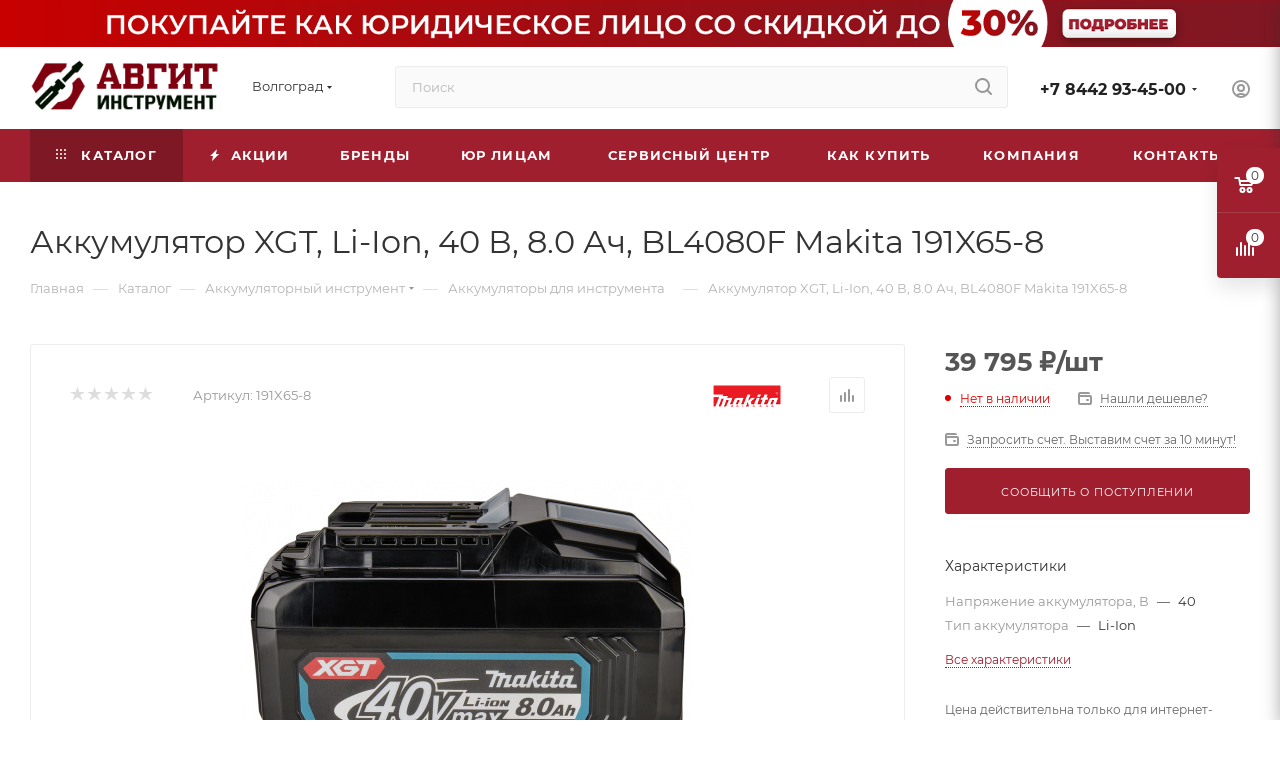

--- FILE ---
content_type: text/html; charset=UTF-8
request_url: https://avgit-tools.ru/catalog/akkumulyatornyy_instrument/akkumulyatory-dlya-instrumenta/66755/
body_size: 76086
content:
<!DOCTYPE html>
<html xmlns="http://www.w3.org/1999/xhtml" xml:lang="ru" lang="ru"  >
<head><link rel="canonical" href="https://avgit-tools.ru/catalog/akkumulyatornyy_instrument/akkumulyatory-dlya-instrumenta/66755/" />
	<title>Аккумулятор XGT, Li-Ion, 40 В, 8.0 Ач, BL4080F Makita 191X65-8 купить | Авгит-Инструмент</title>
	<meta name="viewport" content="initial-scale=1.0, width=device-width, maximum-scale=1" />
	<meta name="HandheldFriendly" content="true" />
	<meta name="yes" content="yes" />
	<meta name="apple-mobile-web-app-status-bar-style" content="black" />
	<meta name="SKYPE_TOOLBAR" content="SKYPE_TOOLBAR_PARSER_COMPATIBLE" />
	<meta http-equiv="Content-Type" content="text/html; charset=UTF-8" />
<meta name="keywords" content="интернет-магазин, заказать, купить" />
<meta name="description" content="Аккумулятор XGT, Li-Ion, 40 В, 8.0 Ач, BL4080F Makita 191X65-8 по выгодной цене. • Фото и наличие • Быстрая доставка +7(8442)93-45-00" />
<script data-skip-moving="true">(function(w, d, n) {var cl = "bx-core";var ht = d.documentElement;var htc = ht ? ht.className : undefined;if (htc === undefined || htc.indexOf(cl) !== -1){return;}var ua = n.userAgent;if (/(iPad;)|(iPhone;)/i.test(ua)){cl += " bx-ios";}else if (/Windows/i.test(ua)){cl += ' bx-win';}else if (/Macintosh/i.test(ua)){cl += " bx-mac";}else if (/Linux/i.test(ua) && !/Android/i.test(ua)){cl += " bx-linux";}else if (/Android/i.test(ua)){cl += " bx-android";}cl += (/(ipad|iphone|android|mobile|touch)/i.test(ua) ? " bx-touch" : " bx-no-touch");cl += w.devicePixelRatio && w.devicePixelRatio >= 2? " bx-retina": " bx-no-retina";if (/AppleWebKit/.test(ua)){cl += " bx-chrome";}else if (/Opera/.test(ua)){cl += " bx-opera";}else if (/Firefox/.test(ua)){cl += " bx-firefox";}ht.className = htc ? htc + " " + cl : cl;})(window, document, navigator);</script>

<link href="/bitrix/css/aspro.max/notice.min.css?16594921702876"  rel="stylesheet" />
<link href="/bitrix/js/ui/design-tokens/dist/ui.design-tokens.min.css?173334226123463"  rel="stylesheet" />
<link href="/bitrix/js/ui/fonts/opensans/ui.font.opensans.min.css?16740857752320"  rel="stylesheet" />
<link href="/bitrix/js/main/popup/dist/main.popup.bundle.min.css?175801304428056"  rel="stylesheet" />
<link href="/bitrix/cache/css/s1/aspro_max/page_024b8dfe12e99860f293e5739d47caa1/page_024b8dfe12e99860f293e5739d47caa1_v1.css?1761725083134653"  rel="stylesheet" />
<link href="/bitrix/cache/css/s1/aspro_max/default_910129ea6adffd8640dd5422c88ccf06/default_910129ea6adffd8640dd5422c88ccf06_v1.css?1761725060643"  rel="stylesheet" />
<link href="/bitrix/cache/css/s1/aspro_max/template_51d6514a5e96a74f0c3141f753b0867b/template_51d6514a5e96a74f0c3141f753b0867b_v1.css?17670003091234671"  data-template-style="true" rel="stylesheet" />


<script type="extension/settings" data-extension="currency.currency-core">{"region":"ru"}</script>


            
            <!-- Yandex.Metrika counter -->
            
            <!-- /Yandex.Metrika counter -->
                    
<link href="/bitrix/templates/aspro_max/css/critical.min.css?166722178924" data-skip-moving="true" rel="stylesheet">
<meta name="theme-color" content="#9f1f2e">
<style>:root{--theme-base-color: #9f1f2e;--theme-base-opacity-color: #9f1f2e1a;--theme-base-color-hue:353;--theme-base-color-saturation:67%;--theme-base-color-lightness:37%;}</style>
<style>html {--theme-page-width: 1348px;--theme-page-width-padding: 30px}</style>
<script data-skip-moving="true">window.lazySizesConfig = window.lazySizesConfig || {};lazySizesConfig.loadMode = 1;lazySizesConfig.expand = 200;lazySizesConfig.expFactor = 1;lazySizesConfig.hFac = 0.1;window.lazySizesConfig.loadHidden = false;window.lazySizesConfig.lazyClass = "lazy";</script>
<script src="/bitrix/templates/aspro_max/js/ls.unveilhooks.min.js" data-skip-moving="true" defer></script>
<script src="/bitrix/templates/aspro_max/js/lazysizes.min.js" data-skip-moving="true" defer></script>
<link href="/bitrix/templates/aspro_max/css/print.min.css?173334272921755" data-template-style="true" rel="stylesheet" media="print">
                                        <script data-skip-moving="true" src="/bitrix/js/main/jquery/jquery-2.2.4.min.js"></script>
                    <script data-skip-moving="true" src="/bitrix/templates/aspro_max/js/speed.min.js?=1733342774"></script>
<link rel="shortcut icon" href="/favicon.png" type="image/png" />
<link rel="apple-touch-icon" sizes="180x180" href="/upload/CMax/354/f1ixbob8ztzucmowpilmmawjcmwhk1kl.png" />
<meta property="og:description" content="Аккумулятор XGT, Li-Ion, 40 В, 8.0 Ач, BL4080F Makita 191X65-8 по выгодной цене. • Фото и наличие • Быстрая доставка +7(8442)93-45-00" />
<meta property="og:image" content="https://avgit-tools.ru/upload/iblock/813/71hupfqm8eztofod0r6hoy3nmzxy5bmw.jpg" />
<link rel="image_src" href="https://avgit-tools.ru/upload/iblock/813/71hupfqm8eztofod0r6hoy3nmzxy5bmw.jpg"  />
<meta property="og:title" content="Аккумулятор XGT, Li-Ion, 40 В, 8.0 Ач, BL4080F Makita 191X65-8 купить | Авгит-Инструмент" />
<meta property="og:type" content="website" />
<meta property="og:url" content="https://avgit-tools.ru/catalog/akkumulyatornyy_instrument/akkumulyatory-dlya-instrumenta/66755/" />
<!-- Top.Mail.Ru counter --><noscript><div><img data-lazyload class="lazy " src="[data-uri]" data-src="https://top-fwz1.mail.ru/counter?id=3625318;js=na" style="position:absolute;left:-9999px;" alt="Top.Mail.Ru" /></div></noscript><!-- /Top.Mail.Ru counter -->

		<style>html {--theme-items-gap:32px;--fixed-header:105px;--fixed-tabs:49px;}</style>	
	<!-- Pixel -->
		<!-- /Pixel -->
<!-- Google Tag Manager -->
<!-- End Google Tag Manager -->
</head>
<body class=" site_s1  fill_bg_n catalog-delayed-btn-N theme-light" id="main" data-site="/">
<!-- Google Tag Manager (noscript) -->
<noscript><iframe src="https://www.googletagmanager.com/ns.html?id=GTM-WTDMXC62"
height="0" width="0" style="display:none;visibility:hidden"></iframe></noscript>
<!-- End Google Tag Manager (noscript) -->
	
	<div id="panel"></div>
	
				<!--'start_frame_cache_basketitems-component-block'-->												<div id="ajax_basket"></div>
					<!--'end_frame_cache_basketitems-component-block'-->								<div class="cd-modal-bg"></div>
		<script data-skip-moving="true">var solutionName = 'arMaxOptions';</script>
		<script src="/bitrix/templates/aspro_max/js/setTheme.php?site_id=s1&site_dir=/" data-skip-moving="true"></script>
				<div class="wrapper1  header_bgcolored long_header colored_header catalog_page basket_fly fly2 basket_fill_COLOR side_LEFT block_side_NORMAL catalog_icons_N banner_auto with_fast_view mheader-v4 header-v4 header-font-lower_N regions_Y title_position_LEFT footer-v1 front-vindex1 mfixed_Y mfixed_view_always title-v3 lazy_Y with_phones compact-catalog dark-hover-overlay normal-catalog-img landing-slider big-banners-mobile-normal bottom-icons-panel-Y compact-breadcrumbs-Y catalog-delayed-btn-N header_search_opacity  ">

<div class="mega_fixed_menu scrollblock">
	<div class="maxwidth-theme">
		<svg class="svg svg-close" width="14" height="14" viewBox="0 0 14 14">
		  <path data-name="Rounded Rectangle 568 copy 16" d="M1009.4,953l5.32,5.315a0.987,0.987,0,0,1,0,1.4,1,1,0,0,1-1.41,0L1008,954.4l-5.32,5.315a0.991,0.991,0,0,1-1.4-1.4L1006.6,953l-5.32-5.315a0.991,0.991,0,0,1,1.4-1.4l5.32,5.315,5.31-5.315a1,1,0,0,1,1.41,0,0.987,0.987,0,0,1,0,1.4Z" transform="translate(-1001 -946)"></path>
		</svg>
		<i class="svg svg-close mask arrow"></i>
		<div class="row">
			<div class="col-md-9">
				<div class="left_menu_block">
					<div class="logo_block flexbox flexbox--row align-items-normal">
						<div class="logo">
							<a href="/"><img src="/upload/CMax/e05/85buc3hcco8j0y4y9fd22asd4lkuyflh.png" alt="Авгит-Инструмент" title="Авгит-Инструмент" data-src="" /></a>						</div>
						<div class="top-description addr">
							Интернет-магазин 
инструмента и оборудования						</div>
					</div>
					<div class="search_block">
						<div class="search_wrap">
							<div class="search-block">
									<div class="search-wrapper">
		<div id="title-search_mega_menu">
			<form action="/catalog/" class="search search--hastype">
				<div class="search-input-div">
					<input class="search-input" id="title-search-input_mega_menu" type="text" name="q" value="" placeholder="Поиск" size="20" maxlength="50" autocomplete="off" />
				</div>
				<div class="search-button-div">
					<button class="btn btn-search" type="submit" name="s" value="Найти"><i class="svg search2  inline " aria-hidden="true"><svg width="17" height="17" ><use xlink:href="/bitrix/templates/aspro_max/images/svg/header_icons_srite.svg?1758012348#search"></use></svg></i></button>
											<div class="dropdown-select searchtype">
							<input type="hidden" name="type" value="catalog" />
							<div class="dropdown-select__title darken font_xs">
								<span>Каталог</span>
								<i class="svg  svg-inline-search-down" aria-hidden="true" ><svg xmlns="http://www.w3.org/2000/svg" width="5" height="3" viewBox="0 0 5 3"><path class="cls-1" d="M250,80h5l-2.5,3Z" transform="translate(-250 -80)"/></svg></i>							</div>
							<div class="dropdown-select__list dropdown-menu-wrapper" role="menu">
								<!--noindex-->
								<div class="dropdown-menu-inner rounded3">
									<div class="dropdown-select__list-item font_xs">
										<span class="dropdown-select__list-link darken" data-type="all">
											<span>По всему сайту</span>
										</span>
									</div>
									<div class="dropdown-select__list-item font_xs">
										<span class="dropdown-select__list-link dropdown-select__list-link--current" data-type="catalog">
											<span>По каталогу</span>
										</span>
									</div>
								</div>
								<!--/noindex-->
							</div>
						</div>
					<span class="close-block inline-search-hide"><span class="svg svg-close close-icons"></span></span>
				</div>
			</form>
		</div>
	</div>
							</div>
						</div>
					</div>
										<!-- noindex -->

	<div class="burger_menu_wrapper">
		
			<div class="top_link_wrapper">
				<div class="menu-item dropdown catalog wide_menu   active">
					<div class="wrap">
						<a class="dropdown-toggle" href="/catalog/">
							<div class="link-title color-theme-hover">
																	<i class="svg inline  svg-inline-icon_catalog" aria-hidden="true" ><svg xmlns="http://www.w3.org/2000/svg" width="10" height="10" viewBox="0 0 10 10"><path  data-name="Rounded Rectangle 969 copy 7" class="cls-1" d="M644,76a1,1,0,1,1-1,1A1,1,0,0,1,644,76Zm4,0a1,1,0,1,1-1,1A1,1,0,0,1,648,76Zm4,0a1,1,0,1,1-1,1A1,1,0,0,1,652,76Zm-8,4a1,1,0,1,1-1,1A1,1,0,0,1,644,80Zm4,0a1,1,0,1,1-1,1A1,1,0,0,1,648,80Zm4,0a1,1,0,1,1-1,1A1,1,0,0,1,652,80Zm-8,4a1,1,0,1,1-1,1A1,1,0,0,1,644,84Zm4,0a1,1,0,1,1-1,1A1,1,0,0,1,648,84Zm4,0a1,1,0,1,1-1,1A1,1,0,0,1,652,84Z" transform="translate(-643 -76)"/></svg></i>																Каталог							</div>
						</a>
													<span class="tail"></span>
							<div class="burger-dropdown-menu row">
								<div class="menu-wrapper" >
									
																														<div class="col-md-4   has_img">
																						<a href="/catalog/milwaukee/" class="color-theme-hover" title="MILWAUKEE">
												<span class="name option-font-bold">MILWAUKEE</span>
											</a>
																					</div>
									
																														<div class="col-md-4 dropdown-submenu  has_img">
																						<a href="/catalog/elektroinstrument1/" class="color-theme-hover" title="Электроинструмент">
												<span class="name option-font-bold">Электроинструмент</span>
											</a>
																								<div class="burger-dropdown-menu toggle_menu">
																																									<div class="menu-item   ">
															<a href="/catalog/elektroinstrument1/perforatory/" title="Перфораторы">
																<span class="name color-theme-hover">Перфораторы</span>
															</a>
																													</div>
																																									<div class="menu-item   ">
															<a href="/catalog/elektroinstrument1/pily/" title="Пилы">
																<span class="name color-theme-hover">Пилы</span>
															</a>
																													</div>
																																									<div class="menu-item   ">
															<a href="/catalog/elektroinstrument1/shlifmashiny/" title="Шлифмашины">
																<span class="name color-theme-hover">Шлифмашины</span>
															</a>
																													</div>
																																									<div class="menu-item collapsed  ">
															<a href="/catalog/elektroinstrument1/shurupoverty/" title="Шуруповерты">
																<span class="name color-theme-hover">Шуруповерты</span>
															</a>
																													</div>
																																									<div class="menu-item collapsed  ">
															<a href="/catalog/elektroinstrument1/dreli/" title="Дрели">
																<span class="name color-theme-hover">Дрели</span>
															</a>
																													</div>
																																									<div class="menu-item collapsed  ">
															<a href="/catalog/elektroinstrument1/lobziki/" title="Лобзики">
																<span class="name color-theme-hover">Лобзики</span>
															</a>
																													</div>
																																									<div class="menu-item collapsed  ">
															<a href="/catalog/elektroinstrument1/pylesosy_promyshlennye/" title="Пылесосы промышленные">
																<span class="name color-theme-hover">Пылесосы промышленные</span>
															</a>
																													</div>
																																									<div class="menu-item collapsed  ">
															<a href="/catalog/elektroinstrument1/lazernyy_izmeritelnyy_instrument/" title="Лазерный (измерительный) инструмент">
																<span class="name color-theme-hover">Лазерный (измерительный) инструмент</span>
															</a>
																													</div>
																																									<div class="menu-item collapsed  ">
															<a href="/catalog/elektroinstrument1/gravery/" title="Граверы">
																<span class="name color-theme-hover">Граверы</span>
															</a>
																													</div>
																																									<div class="menu-item collapsed  ">
															<a href="/catalog/elektroinstrument1/kleevye_pistolety/" title="Клеевые пистолеты">
																<span class="name color-theme-hover">Клеевые пистолеты</span>
															</a>
																													</div>
																																									<div class="menu-item collapsed  ">
															<a href="/catalog/elektroinstrument1/molotki_otboynye/" title="Молотки отбойные">
																<span class="name color-theme-hover">Молотки отбойные</span>
															</a>
																													</div>
																																									<div class="menu-item collapsed  ">
															<a href="/catalog/elektroinstrument1/rubanki/" title="Рубанки">
																<span class="name color-theme-hover">Рубанки</span>
															</a>
																													</div>
																																									<div class="menu-item collapsed  ">
															<a href="/catalog/elektroinstrument1/steplery/" title="Степлеры">
																<span class="name color-theme-hover">Степлеры</span>
															</a>
																													</div>
																																									<div class="menu-item collapsed  ">
															<a href="/catalog/elektroinstrument1/feny_tekhnicheskie/" title="Фены технические">
																<span class="name color-theme-hover">Фены технические</span>
															</a>
																													</div>
																																									<div class="menu-item collapsed  ">
															<a href="/catalog/elektroinstrument1/frezery/" title="Фрезеры">
																<span class="name color-theme-hover">Фрезеры</span>
															</a>
																													</div>
																																									<div class="menu-item collapsed  ">
															<a href="/catalog/elektroinstrument1/shtroborezy_borozdodely/" title="Штроборезы (бороздоделы)">
																<span class="name color-theme-hover">Штроборезы (бороздоделы)</span>
															</a>
																													</div>
																																									<div class="menu-item collapsed  ">
															<a href="/catalog/elektroinstrument1/mnogofunktsionalnye-instrumenty-univers-rezaki/" title="Многофункциональные инструменты (универс. резаки)">
																<span class="name color-theme-hover">Многофункциональные инструменты (универс. резаки)</span>
															</a>
																													</div>
																																									<div class="menu-item collapsed  ">
															<a href="/catalog/elektroinstrument1/kraskopulty/" title="Краскопульты">
																<span class="name color-theme-hover">Краскопульты</span>
															</a>
																													</div>
																																									<div class="menu-item collapsed  ">
															<a href="/catalog/elektroinstrument1/nozhnitsy-po-metallu/" title="Ножницы по металлу">
																<span class="name color-theme-hover">Ножницы по металлу</span>
															</a>
																													</div>
																																									<div class="menu-item collapsed  ">
															<a href="/catalog/elektroinstrument1/gaykoverty/" title="Гайковерты">
																<span class="name color-theme-hover">Гайковерты</span>
															</a>
																													</div>
																																									<div class="menu-item collapsed  ">
															<a href="/catalog/elektroinstrument1/stantsii-payalnye/" title="Станции паяльные">
																<span class="name color-theme-hover">Станции паяльные</span>
															</a>
																													</div>
																									</div>
																					</div>
									
																														<div class="col-md-4 dropdown-submenu active has_img">
																						<a href="/catalog/akkumulyatornyy_instrument/" class="color-theme-hover" title="Аккумуляторный инструмент">
												<span class="name option-font-bold">Аккумуляторный инструмент</span>
											</a>
																								<div class="burger-dropdown-menu toggle_menu">
																																									<div class="menu-item   ">
															<a href="/catalog/akkumulyatornyy_instrument/dreli-akkumulyatornye/" title="Дрели-шуруповерты аккумуляторные">
																<span class="name color-theme-hover">Дрели-шуруповерты аккумуляторные</span>
															</a>
																													</div>
																																									<div class="menu-item   ">
															<a href="/catalog/akkumulyatornyy_instrument/shlifmashiny-akkumulyatornye/" title="Шлифмашины аккумуляторные">
																<span class="name color-theme-hover">Шлифмашины аккумуляторные</span>
															</a>
																													</div>
																																									<div class="menu-item   ">
															<a href="/catalog/akkumulyatornyy_instrument/perforatory-akkumulyatornye/" title="Перфораторы аккумуляторные">
																<span class="name color-theme-hover">Перфораторы аккумуляторные</span>
															</a>
																													</div>
																																									<div class="menu-item collapsed  ">
															<a href="/catalog/akkumulyatornyy_instrument/otvertki-akkumulyatornye/" title="Отвертки аккумуляторные">
																<span class="name color-theme-hover">Отвертки аккумуляторные</span>
															</a>
																													</div>
																																									<div class="menu-item collapsed  ">
															<a href="/catalog/akkumulyatornyy_instrument/pily-akkumulyatornye/" title="Пилы аккумуляторные">
																<span class="name color-theme-hover">Пилы аккумуляторные</span>
															</a>
																													</div>
																																									<div class="menu-item collapsed  ">
															<a href="/catalog/akkumulyatornyy_instrument/gaykoverty-akkumulyatornye/" title="Гайковерты аккумуляторные">
																<span class="name color-theme-hover">Гайковерты аккумуляторные</span>
															</a>
																													</div>
																																									<div class="menu-item collapsed  ">
															<a href="/catalog/akkumulyatornyy_instrument/lobziki-akkumulyatornye/" title="Лобзики аккумуляторные">
																<span class="name color-theme-hover">Лобзики аккумуляторные</span>
															</a>
																													</div>
																																									<div class="menu-item collapsed  ">
															<a href="/catalog/akkumulyatornyy_instrument/multituly-akkumulyatornye/" title="Мультитулы аккумуляторные">
																<span class="name color-theme-hover">Мультитулы аккумуляторные</span>
															</a>
																													</div>
																																									<div class="menu-item collapsed  ">
															<a href="/catalog/akkumulyatornyy_instrument/nabory-akkumulyatornogo-instrumenta/" title="Наборы аккумуляторного инструмента">
																<span class="name color-theme-hover">Наборы аккумуляторного инструмента</span>
															</a>
																													</div>
																																									<div class="menu-item collapsed  ">
															<a href="/catalog/akkumulyatornyy_instrument/miksery-akkumulyatornye/" title="Миксеры аккумуляторные">
																<span class="name color-theme-hover">Миксеры аккумуляторные</span>
															</a>
																													</div>
																																									<div class="menu-item collapsed  ">
															<a href="/catalog/akkumulyatornyy_instrument/gvozdezabivateli-akkumulyatornye/" title="Гвоздезабиватели аккумуляторные">
																<span class="name color-theme-hover">Гвоздезабиватели аккумуляторные</span>
															</a>
																													</div>
																																									<div class="menu-item collapsed  ">
															<a href="/catalog/akkumulyatornyy_instrument/pylesosy-akkumulyatornye/" title="Пылесосы аккумуляторные">
																<span class="name color-theme-hover">Пылесосы аккумуляторные</span>
															</a>
																													</div>
																																									<div class="menu-item collapsed  ">
															<a href="/catalog/akkumulyatornyy_instrument/radiopriemniki-akkumulyatornye/" title="Радиоприемники аккумуляторные">
																<span class="name color-theme-hover">Радиоприемники аккумуляторные</span>
															</a>
																													</div>
																																									<div class="menu-item collapsed  ">
															<a href="/catalog/akkumulyatornyy_instrument/fonari-akkumulyatornye/" title="Фонари аккумуляторные">
																<span class="name color-theme-hover">Фонари аккумуляторные</span>
															</a>
																													</div>
																																									<div class="menu-item collapsed  active">
															<a href="/catalog/akkumulyatornyy_instrument/akkumulyatory-dlya-instrumenta/" title="Аккумуляторы для инструмента">
																<span class="name color-theme-hover">Аккумуляторы для инструмента</span>
															</a>
																													</div>
																																									<div class="menu-item collapsed  ">
															<a href="/catalog/akkumulyatornyy_instrument/zaryadnye-ustroystva-dlya-akkumulyatorov/" title="Зарядные устройства для аккумуляторов">
																<span class="name color-theme-hover">Зарядные устройства для аккумуляторов</span>
															</a>
																													</div>
																																									<div class="menu-item collapsed  ">
															<a href="/catalog/akkumulyatornyy_instrument/zaklepochniki-akkumulyatornye/" title="Заклепочники аккумуляторные">
																<span class="name color-theme-hover">Заклепочники аккумуляторные</span>
															</a>
																													</div>
																																									<div class="menu-item collapsed  ">
															<a href="/catalog/akkumulyatornyy_instrument/kraskopulty-akkumulyatornye/" title="Краскопульты аккумуляторные">
																<span class="name color-theme-hover">Краскопульты аккумуляторные</span>
															</a>
																													</div>
																																									<div class="menu-item collapsed  ">
															<a href="/catalog/akkumulyatornyy_instrument/moyki-vysokogo-davleniya-akkumulyatornye/" title="Мойки высокого давления аккумуляторные">
																<span class="name color-theme-hover">Мойки высокого давления аккумуляторные</span>
															</a>
																													</div>
																																									<div class="menu-item collapsed  ">
															<a href="/catalog/akkumulyatornyy_instrument/kompressory-akkumulyatornye/" title="Компрессоры аккумуляторные">
																<span class="name color-theme-hover">Компрессоры аккумуляторные</span>
															</a>
																													</div>
																																									<div class="menu-item collapsed  ">
															<a href="/catalog/akkumulyatornyy_instrument/feny-akkumulyatornye/" title="Фены аккумуляторные">
																<span class="name color-theme-hover">Фены аккумуляторные</span>
															</a>
																													</div>
																																									<div class="menu-item collapsed  ">
															<a href="/catalog/akkumulyatornyy_instrument/ventilyatory/" title="Вентиляторы">
																<span class="name color-theme-hover">Вентиляторы</span>
															</a>
																													</div>
																																									<div class="menu-item collapsed  ">
															<a href="/catalog/akkumulyatornyy_instrument/payalniki-akkumulyatornye/" title="Паяльники аккумуляторные">
																<span class="name color-theme-hover">Паяльники аккумуляторные</span>
															</a>
																													</div>
																																									<div class="menu-item collapsed  ">
															<a href="/catalog/akkumulyatornyy_instrument/nozhnitsy-po-metallu-akkumulyatornye/" title="Ножницы по металлу аккумуляторные">
																<span class="name color-theme-hover">Ножницы по металлу аккумуляторные</span>
															</a>
																													</div>
																																									<div class="menu-item collapsed  ">
															<a href="/catalog/akkumulyatornyy_instrument/rubanki-akkumulyatornye/" title="Рубанки аккумуляторные">
																<span class="name color-theme-hover">Рубанки аккумуляторные</span>
															</a>
																													</div>
																																									<div class="menu-item collapsed  ">
															<a href="/catalog/akkumulyatornyy_instrument/pistolety-dlya-germetikov-akkumulyatornye/" title="Пистолеты для герметиков аккумуляторные">
																<span class="name color-theme-hover">Пистолеты для герметиков аккумуляторные</span>
															</a>
																													</div>
																																									<div class="menu-item collapsed  ">
															<a href="/catalog/akkumulyatornyy_instrument/frezery-akkumulyatornye/" title="Фрезеры аккумуляторные">
																<span class="name color-theme-hover">Фрезеры аккумуляторные</span>
															</a>
																													</div>
																																									<div class="menu-item collapsed  ">
															<a href="/catalog/akkumulyatornyy_instrument/vibroprisoski-akkumulyatornye/" title="Виброприсоски аккумуляторные">
																<span class="name color-theme-hover">Виброприсоски аккумуляторные</span>
															</a>
																													</div>
																																									<div class="menu-item collapsed  ">
															<a href="/catalog/akkumulyatornyy_instrument/truborezy-akkumulyatornye/" title="Труборезы аккумуляторные">
																<span class="name color-theme-hover">Труборезы аккумуляторные</span>
															</a>
																													</div>
																																									<div class="menu-item collapsed  ">
															<a href="/catalog/akkumulyatornyy_instrument/apparaty-dlya-svarki-p-t-akkumulyatornye/" title="Аппараты для сварки п/т аккумуляторные">
																<span class="name color-theme-hover">Аппараты для сварки п/т аккумуляторные</span>
															</a>
																													</div>
																																									<div class="menu-item collapsed  ">
															<a href="/catalog/akkumulyatornyy_instrument/gravery-akkumulyatornye/" title="Граверы аккумуляторные">
																<span class="name color-theme-hover">Граверы аккумуляторные</span>
															</a>
																													</div>
																									</div>
																					</div>
									
																														<div class="col-md-4 dropdown-submenu  has_img">
																						<a href="/catalog/sadovo_parkovaya_tekhnika/" class="color-theme-hover" title="Садовая техника">
												<span class="name option-font-bold">Садовая техника</span>
											</a>
																								<div class="burger-dropdown-menu toggle_menu">
																																									<div class="menu-item   ">
															<a href="/catalog/sadovo_parkovaya_tekhnika/trimmery/" title="Триммеры">
																<span class="name color-theme-hover">Триммеры</span>
															</a>
																													</div>
																																									<div class="menu-item   ">
															<a href="/catalog/sadovo_parkovaya_tekhnika/gazonokosilki/" title="Газонокосилки">
																<span class="name color-theme-hover">Газонокосилки</span>
															</a>
																													</div>
																																									<div class="menu-item   ">
															<a href="/catalog/sadovo_parkovaya_tekhnika/pily_tsepnye/" title="Пилы цепные">
																<span class="name color-theme-hover">Пилы цепные</span>
															</a>
																													</div>
																																									<div class="menu-item collapsed  ">
															<a href="/catalog/sadovo_parkovaya_tekhnika/kultivatory/" title="Культиваторы">
																<span class="name color-theme-hover">Культиваторы</span>
															</a>
																													</div>
																																									<div class="menu-item collapsed  ">
															<a href="/catalog/sadovo_parkovaya_tekhnika/moyki-vysokogo-davleniya/" title="Мойки высокого давления">
																<span class="name color-theme-hover">Мойки высокого давления</span>
															</a>
																													</div>
																																									<div class="menu-item collapsed  ">
															<a href="/catalog/sadovo_parkovaya_tekhnika/motobloki/" title="Мотоблоки">
																<span class="name color-theme-hover">Мотоблоки</span>
															</a>
																													</div>
																																									<div class="menu-item collapsed  ">
															<a href="/catalog/sadovo_parkovaya_tekhnika/vozdukhoduvy/" title="Воздуходувы">
																<span class="name color-theme-hover">Воздуходувы</span>
															</a>
																													</div>
																																									<div class="menu-item collapsed  ">
															<a href="/catalog/sadovo_parkovaya_tekhnika/dvigateli/" title="Двигатели">
																<span class="name color-theme-hover">Двигатели</span>
															</a>
																													</div>
																																									<div class="menu-item collapsed  ">
															<a href="/catalog/sadovo_parkovaya_tekhnika/izmelchiteli-sadovogo-musora/" title="Садовые измельчители">
																<span class="name color-theme-hover">Садовые измельчители</span>
															</a>
																													</div>
																																									<div class="menu-item collapsed  ">
															<a href="/catalog/sadovo_parkovaya_tekhnika/kustorezy/" title="Кусторезы">
																<span class="name color-theme-hover">Кусторезы</span>
															</a>
																													</div>
																																									<div class="menu-item collapsed  ">
															<a href="/catalog/sadovo_parkovaya_tekhnika/vysotorezy/" title="Высоторезы">
																<span class="name color-theme-hover">Высоторезы</span>
															</a>
																													</div>
																																									<div class="menu-item collapsed  ">
															<a href="/catalog/sadovo_parkovaya_tekhnika/aeratory-skarifikatory/" title="Аэраторы, скарификаторы">
																<span class="name color-theme-hover">Аэраторы, скарификаторы</span>
															</a>
																													</div>
																																									<div class="menu-item collapsed  ">
															<a href="/catalog/sadovo_parkovaya_tekhnika/tachki-sadovye-i-stroitelnye/" title="Тачки садовые и строительные">
																<span class="name color-theme-hover">Тачки садовые и строительные</span>
															</a>
																													</div>
																																									<div class="menu-item collapsed  ">
															<a href="/catalog/sadovo_parkovaya_tekhnika/motopompy/" title="Мотопомпы">
																<span class="name color-theme-hover">Мотопомпы</span>
															</a>
																													</div>
																																									<div class="menu-item collapsed  ">
															<a href="/catalog/sadovo_parkovaya_tekhnika/motobury/" title="Мотобуры">
																<span class="name color-theme-hover">Мотобуры</span>
															</a>
																													</div>
																																									<div class="menu-item collapsed  ">
															<a href="/catalog/sadovo_parkovaya_tekhnika/opryskivateli/" title="Опрыскиватели">
																<span class="name color-theme-hover">Опрыскиватели</span>
															</a>
																													</div>
																																									<div class="menu-item collapsed  ">
															<a href="/catalog/sadovo_parkovaya_tekhnika/nasosnoe_oborudovanie/" title="Насосное оборудование">
																<span class="name color-theme-hover">Насосное оборудование</span>
															</a>
																													</div>
																																									<div class="menu-item collapsed  ">
															<a href="/catalog/sadovo_parkovaya_tekhnika/podmetalnye-mashiny/" title="Подметальные машины">
																<span class="name color-theme-hover">Подметальные машины</span>
															</a>
																													</div>
																																									<div class="menu-item collapsed  ">
															<a href="/catalog/sadovo_parkovaya_tekhnika/snegouborshchiki/" title="Снегоуборщики">
																<span class="name color-theme-hover">Снегоуборщики</span>
															</a>
																													</div>
																																									<div class="menu-item collapsed  ">
															<a href="/catalog/sadovo_parkovaya_tekhnika/minitraktory/" title="Минитракторы">
																<span class="name color-theme-hover">Минитракторы</span>
															</a>
																													</div>
																																									<div class="menu-item collapsed  ">
															<a href="/catalog/sadovo_parkovaya_tekhnika/drovokoly/" title="Дровоколы">
																<span class="name color-theme-hover">Дровоколы</span>
															</a>
																													</div>
																																									<div class="menu-item collapsed  ">
															<a href="/catalog/sadovo_parkovaya_tekhnika/tovary_dlya_fermerov/" title="Товары для фермеров">
																<span class="name color-theme-hover">Товары для фермеров</span>
															</a>
																													</div>
																																									<div class="menu-item collapsed  ">
															<a href="/catalog/sadovo_parkovaya_tekhnika/sadovaya_santekhnika/" title="Садовая сантехника">
																<span class="name color-theme-hover">Садовая сантехника</span>
															</a>
																													</div>
																																									<div class="menu-item collapsed  ">
															<a href="/catalog/sadovo_parkovaya_tekhnika/otkachka_vody/" title="Откачка воды">
																<span class="name color-theme-hover">Откачка воды</span>
															</a>
																													</div>
																																									<div class="menu-item collapsed  ">
															<a href="/catalog/sadovo_parkovaya_tekhnika/rotornye_kosilki/" title="Роторные косилки">
																<span class="name color-theme-hover">Роторные косилки</span>
															</a>
																													</div>
																									</div>
																					</div>
									
																														<div class="col-md-4 dropdown-submenu  has_img">
																						<a href="/catalog/silovoe-oborudovanie/" class="color-theme-hover" title="Силовое оборудование">
												<span class="name option-font-bold">Силовое оборудование</span>
											</a>
																								<div class="burger-dropdown-menu toggle_menu">
																																									<div class="menu-item   ">
															<a href="/catalog/silovoe-oborudovanie/generatory_elektrostantsii/" title="Генераторы (электростанции)">
																<span class="name color-theme-hover">Генераторы (электростанции)</span>
															</a>
																													</div>
																																									<div class="menu-item   ">
															<a href="/catalog/silovoe-oborudovanie/kompressory/" title="Компрессоры">
																<span class="name color-theme-hover">Компрессоры</span>
															</a>
																													</div>
																																									<div class="menu-item   ">
															<a href="/catalog/silovoe-oborudovanie/zaryadnye_i_pusko_zaryadnye_ustroystva/" title="Зарядные и пуско-зарядные устройства">
																<span class="name color-theme-hover">Зарядные и пуско-зарядные устройства</span>
															</a>
																													</div>
																																									<div class="menu-item collapsed  ">
															<a href="/catalog/silovoe-oborudovanie/gruzopodemnoe_oborudovanie/" title="Грузоподъемное оборудование">
																<span class="name color-theme-hover">Грузоподъемное оборудование</span>
															</a>
																													</div>
																																									<div class="menu-item collapsed  ">
															<a href="/catalog/silovoe-oborudovanie/stabilizatory/" title="Стабилизаторы">
																<span class="name color-theme-hover">Стабилизаторы</span>
															</a>
																													</div>
																																									<div class="menu-item collapsed  ">
															<a href="/catalog/silovoe-oborudovanie/istochniki-bespereboynogo-pitaniya-ibp/" title="Источники бесперебойного питания (ИБП)">
																<span class="name color-theme-hover">Источники бесперебойного питания (ИБП)</span>
															</a>
																													</div>
																																									<div class="menu-item collapsed  ">
															<a href="/catalog/silovoe-oborudovanie/preobrazovateli-toka-invertory/" title="Преобразователи тока (Инверторы)">
																<span class="name color-theme-hover">Преобразователи тока (Инверторы)</span>
															</a>
																													</div>
																																									<div class="menu-item collapsed  ">
															<a href="/catalog/silovoe-oborudovanie/laborotornye-avtotransformatory-latr/" title="Лабороторные автотрансформаторы (ЛАТР)">
																<span class="name color-theme-hover">Лабороторные автотрансформаторы (ЛАТР)</span>
															</a>
																													</div>
																									</div>
																					</div>
									
																														<div class="col-md-4 dropdown-submenu  has_img">
																						<a href="/catalog/stroitelnoe_oborudovanie/" class="color-theme-hover" title="Строительное оборудование">
												<span class="name option-font-bold">Строительное оборудование</span>
											</a>
																								<div class="burger-dropdown-menu toggle_menu">
																																									<div class="menu-item   ">
															<a href="/catalog/stroitelnoe_oborudovanie/betonosmesiteli/" title="Бетоносмесители">
																<span class="name color-theme-hover">Бетоносмесители</span>
															</a>
																													</div>
																																									<div class="menu-item   ">
															<a href="/catalog/stroitelnoe_oborudovanie/vibrooborudovanie/" title="Виброоборудование">
																<span class="name color-theme-hover">Виброоборудование</span>
															</a>
																													</div>
																																									<div class="menu-item   ">
															<a href="/catalog/stroitelnoe_oborudovanie/benzorezy/" title="Бензорезы">
																<span class="name color-theme-hover">Бензорезы</span>
															</a>
																													</div>
																																									<div class="menu-item collapsed  ">
															<a href="/catalog/stroitelnoe_oborudovanie/vibroplity/" title="Виброплиты">
																<span class="name color-theme-hover">Виброплиты</span>
															</a>
																													</div>
																																									<div class="menu-item collapsed  ">
															<a href="/catalog/stroitelnoe_oborudovanie/vibrotrambovki/" title="Вибротрамбовки">
																<span class="name color-theme-hover">Вибротрамбовки</span>
															</a>
																													</div>
																																									<div class="menu-item collapsed  ">
															<a href="/catalog/stroitelnoe_oborudovanie/kamnerezy/" title="Камнерезы">
																<span class="name color-theme-hover">Камнерезы</span>
															</a>
																													</div>
																																									<div class="menu-item collapsed  ">
															<a href="/catalog/stroitelnoe_oborudovanie/plitkorezy/" title="Плиткорезы">
																<span class="name color-theme-hover">Плиткорезы</span>
															</a>
																													</div>
																																									<div class="menu-item collapsed  ">
															<a href="/catalog/stroitelnoe_oborudovanie/rezchiki-shvov/" title="Резчики швов">
																<span class="name color-theme-hover">Резчики швов</span>
															</a>
																													</div>
																																									<div class="menu-item collapsed  ">
															<a href="/catalog/stroitelnoe_oborudovanie/ustanovki-almaznogo-bureniya/" title="Установки алмазного бурения">
																<span class="name color-theme-hover">Установки алмазного бурения</span>
															</a>
																													</div>
																																									<div class="menu-item collapsed  ">
															<a href="/catalog/stroitelnoe_oborudovanie/benzinovye-otboynye-molotki/" title="Бензиновые отбойные молотки">
																<span class="name color-theme-hover">Бензиновые отбойные молотки</span>
															</a>
																													</div>
																																									<div class="menu-item collapsed  ">
															<a href="/catalog/stroitelnoe_oborudovanie/stanki-dlya-gibki-armatury/" title="Станки для гибки арматуры">
																<span class="name color-theme-hover">Станки для гибки арматуры</span>
															</a>
																													</div>
																																									<div class="menu-item collapsed  ">
															<a href="/catalog/stroitelnoe_oborudovanie/stanki-dlya-rezki-armatury/" title="Станки для резки арматуры">
																<span class="name color-theme-hover">Станки для резки арматуры</span>
															</a>
																													</div>
																																									<div class="menu-item collapsed  ">
															<a href="/catalog/stroitelnoe_oborudovanie/apparat-okrasochnyy/" title="Аппараты окрасочные">
																<span class="name color-theme-hover">Аппараты окрасочные</span>
															</a>
																													</div>
																																									<div class="menu-item collapsed  ">
															<a href="/catalog/stroitelnoe_oborudovanie/zatirochnye-mashiny/" title="Затирочные машины">
																<span class="name color-theme-hover">Затирочные машины</span>
															</a>
																													</div>
																									</div>
																					</div>
									
																														<div class="col-md-4 dropdown-submenu  has_img">
																						<a href="/catalog/svarochnoe_oborudovanie/" class="color-theme-hover" title="Сварочное оборудование">
												<span class="name option-font-bold">Сварочное оборудование</span>
											</a>
																								<div class="burger-dropdown-menu toggle_menu">
																																									<div class="menu-item   ">
															<a href="/catalog/svarochnoe_oborudovanie/dugovaya-svarka-mma/" title="Дуговая сварка MMA">
																<span class="name color-theme-hover">Дуговая сварка MMA</span>
															</a>
																													</div>
																																									<div class="menu-item   ">
															<a href="/catalog/svarochnoe_oborudovanie/svarochnye-poluavtomaty-mig-mag/" title="Сварочные полуавтоматы (MIG-MAG)">
																<span class="name color-theme-hover">Сварочные полуавтоматы (MIG-MAG)</span>
															</a>
																													</div>
																																									<div class="menu-item   ">
															<a href="/catalog/svarochnoe_oborudovanie/argonno-dugovaya-svarka-tig/" title="Аргонно-дуговая сварка (TIG)">
																<span class="name color-theme-hover">Аргонно-дуговая сварка (TIG)</span>
															</a>
																													</div>
																																									<div class="menu-item collapsed  ">
															<a href="/catalog/svarochnoe_oborudovanie/plazmorezy-cut/" title="Плазморезы (CUT)">
																<span class="name color-theme-hover">Плазморезы (CUT)</span>
															</a>
																													</div>
																																									<div class="menu-item collapsed  ">
															<a href="/catalog/svarochnoe_oborudovanie/apparaty-dlya-svarki-plastikovykh-trub/" title="Аппараты для сварки пластиковых труб">
																<span class="name color-theme-hover">Аппараты для сварки пластиковых труб</span>
															</a>
																													</div>
																																									<div class="menu-item collapsed  ">
															<a href="/catalog/svarochnoe_oborudovanie/gazosvarochnoe-oborudovanie/" title="Газосварочное оборудование">
																<span class="name color-theme-hover">Газосварочное оборудование</span>
															</a>
																													</div>
																																									<div class="menu-item collapsed  ">
															<a href="/catalog/svarochnoe_oborudovanie/mnogofunktsionalnye-svarochnye-apparaty/" title="Многофункциональные сварочные аппараты">
																<span class="name color-theme-hover">Многофункциональные сварочные аппараты</span>
															</a>
																													</div>
																																									<div class="menu-item collapsed  ">
															<a href="/catalog/svarochnoe_oborudovanie/tochechnaya-svarka-spot/" title="Точечная сварка (SPOT)">
																<span class="name color-theme-hover">Точечная сварка (SPOT)</span>
															</a>
																													</div>
																									</div>
																					</div>
									
																														<div class="col-md-4 dropdown-submenu  has_img">
																						<a href="/catalog/osnastka_i_raskhodnye_materialy/" class="color-theme-hover" title="Оснастка и расходные материалы">
												<span class="name option-font-bold">Оснастка и расходные материалы</span>
											</a>
																								<div class="burger-dropdown-menu toggle_menu">
																																									<div class="menu-item   ">
															<a href="/catalog/osnastka_i_raskhodnye_materialy/raskhodnye-materialy-dlya-sadovoy-tekhniki/" title="Расходные материалы для садовой техники">
																<span class="name color-theme-hover">Расходные материалы для садовой техники</span>
															</a>
																													</div>
																																									<div class="menu-item   ">
															<a href="/catalog/osnastka_i_raskhodnye_materialy/raskhodnye-materialy-dlya-instrumenta/" title="Расходные материалы для инструмента">
																<span class="name color-theme-hover">Расходные материалы для инструмента</span>
															</a>
																													</div>
																																									<div class="menu-item   ">
															<a href="/catalog/osnastka_i_raskhodnye_materialy/raskhodnye-materialy-dlya-svarochnogo-oborudovaniya/" title="Расходные материалы для сварочного оборудования">
																<span class="name color-theme-hover">Расходные материалы для сварочного оборудования</span>
															</a>
																													</div>
																																									<div class="menu-item collapsed  ">
															<a href="/catalog/osnastka_i_raskhodnye_materialy/raskhodnye-materialy-dlya-stroitelnogo-oborudovaniya/" title="Расходные материалы для строительного оборудования">
																<span class="name color-theme-hover">Расходные материалы для строительного оборудования</span>
															</a>
																													</div>
																																									<div class="menu-item collapsed  ">
															<a href="/catalog/osnastka_i_raskhodnye_materialy/raskhodnye-materialy-dlya-silovogo-oborudovaniya/" title="Расходные материалы для силового оборудования">
																<span class="name color-theme-hover">Расходные материалы для силового оборудования</span>
															</a>
																													</div>
																																									<div class="menu-item collapsed  ">
															<a href="/catalog/osnastka_i_raskhodnye_materialy/raskhodnye-materialy-dlya-kompressorov-i-pnev-instr/" title="Расходные материалы для компрессоров и пневмоинструмента">
																<span class="name color-theme-hover">Расходные материалы для компрессоров и пневмоинструмента</span>
															</a>
																													</div>
																																									<div class="menu-item collapsed  ">
															<a href="/catalog/osnastka_i_raskhodnye_materialy/raskhodnye-materialy-dlya-stankov/" title="Расходные материалы для станков">
																<span class="name color-theme-hover">Расходные материалы для станков</span>
															</a>
																													</div>
																																									<div class="menu-item collapsed  ">
															<a href="/catalog/osnastka_i_raskhodnye_materialy/raskhodnye-materialy-dlya-teplovogo-oborudovaniya/" title="Расходные материалы для теплового оборудования">
																<span class="name color-theme-hover">Расходные материалы для теплового оборудования</span>
															</a>
																													</div>
																																									<div class="menu-item collapsed  ">
															<a href="/catalog/osnastka_i_raskhodnye_materialy/raskhodnye-materialy-dlya-izmeritelnogo-instrumenta/" title="Расходные материалы для измерительного инструмента">
																<span class="name color-theme-hover">Расходные материалы для измерительного инструмента</span>
															</a>
																													</div>
																																									<div class="menu-item collapsed  ">
															<a href="/catalog/osnastka_i_raskhodnye_materialy/raskhodnye-materialy-dlya-gruzopodemnogo-oborudovaniya/" title="Расходные материалы для грузоподъемного оборудования">
																<span class="name color-theme-hover">Расходные материалы для грузоподъемного оборудования</span>
															</a>
																													</div>
																									</div>
																					</div>
									
																														<div class="col-md-4 dropdown-submenu  has_img">
																						<a href="/catalog/klimaticheskoe_oborudovanie/" class="color-theme-hover" title="Климатическое оборудование">
												<span class="name option-font-bold">Климатическое оборудование</span>
											</a>
																								<div class="burger-dropdown-menu toggle_menu">
																																									<div class="menu-item   ">
															<a href="/catalog/klimaticheskoe_oborudovanie/zavesy-teplovye/" title="Завесы тепловые">
																<span class="name color-theme-hover">Завесы тепловые</span>
															</a>
																													</div>
																																									<div class="menu-item   ">
															<a href="/catalog/klimaticheskoe_oborudovanie/obogrevateli/" title="Обогреватели">
																<span class="name color-theme-hover">Обогреватели</span>
															</a>
																													</div>
																																									<div class="menu-item   ">
															<a href="/catalog/klimaticheskoe_oborudovanie/teplovye-pushki/" title="Тепловые пушки">
																<span class="name color-theme-hover">Тепловые пушки</span>
															</a>
																													</div>
																																									<div class="menu-item collapsed  ">
															<a href="/catalog/klimaticheskoe_oborudovanie/uvlazhniteli-vozdukha/" title="Увлажнители воздуха">
																<span class="name color-theme-hover">Увлажнители воздуха</span>
															</a>
																													</div>
																																									<div class="menu-item collapsed  ">
															<a href="/catalog/klimaticheskoe_oborudovanie/split-sistemy/" title="Сплит-системы">
																<span class="name color-theme-hover">Сплит-системы</span>
															</a>
																													</div>
																																									<div class="menu-item collapsed  ">
															<a href="/catalog/klimaticheskoe_oborudovanie/vodonagrevateli/" title="Водонагреватели">
																<span class="name color-theme-hover">Водонагреватели</span>
															</a>
																													</div>
																																									<div class="menu-item collapsed  ">
															<a href="/catalog/klimaticheskoe_oborudovanie/kotelnoe_oborudovanie/" title="Котельное оборудование">
																<span class="name color-theme-hover">Котельное оборудование</span>
															</a>
																													</div>
																									</div>
																					</div>
									
																														<div class="col-md-4 dropdown-submenu  has_img">
																						<a href="/catalog/lestnitsy/" class="color-theme-hover" title="Лестницы строительные">
												<span class="name option-font-bold">Лестницы строительные</span>
											</a>
																								<div class="burger-dropdown-menu toggle_menu">
																																									<div class="menu-item   ">
															<a href="/catalog/lestnitsy/stremyanki/" title="Стремянки">
																<span class="name color-theme-hover">Стремянки</span>
															</a>
																													</div>
																																									<div class="menu-item   ">
															<a href="/catalog/lestnitsy/lestnitsy-3-kh-sektsionnye/" title="Лестницы 3-х секционные">
																<span class="name color-theme-hover">Лестницы 3-х секционные</span>
															</a>
																													</div>
																																									<div class="menu-item   ">
															<a href="/catalog/lestnitsy/lestnitsy-transformery/" title="Лестницы трансформеры">
																<span class="name color-theme-hover">Лестницы трансформеры</span>
															</a>
																													</div>
																																									<div class="menu-item collapsed  ">
															<a href="/catalog/lestnitsy/vyshki-tury/" title="Вышки-туры">
																<span class="name color-theme-hover">Вышки-туры</span>
															</a>
																													</div>
																																									<div class="menu-item collapsed  ">
															<a href="/catalog/lestnitsy/lestnitsy-2-kh-sektsionnye/" title="Лестницы 2-х секционные">
																<span class="name color-theme-hover">Лестницы 2-х секционные</span>
															</a>
																													</div>
																																									<div class="menu-item collapsed  ">
															<a href="/catalog/lestnitsy/lestnitsy-1-no-sektsionnye/" title="Лестницы 1-но секционные">
																<span class="name color-theme-hover">Лестницы 1-но секционные</span>
															</a>
																													</div>
																																									<div class="menu-item collapsed  ">
															<a href="/catalog/lestnitsy/podstavki-i-rabochie-platformy/" title="Подставки и рабочие платформы">
																<span class="name color-theme-hover">Подставки и рабочие платформы</span>
															</a>
																													</div>
																																									<div class="menu-item collapsed  ">
															<a href="/catalog/lestnitsy/lestnitsy-s-platformoy/" title="Лестницы с платформой">
																<span class="name color-theme-hover">Лестницы с платформой</span>
															</a>
																													</div>
																																									<div class="menu-item collapsed  ">
															<a href="/catalog/lestnitsy/podmosti/" title="Подмости">
																<span class="name color-theme-hover">Подмости</span>
															</a>
																													</div>
																									</div>
																					</div>
									
																														<div class="col-md-4 dropdown-submenu  has_img">
																						<a href="/catalog/ruchnoy_instrument/" class="color-theme-hover" title="Ручной инструмент">
												<span class="name option-font-bold">Ручной инструмент</span>
											</a>
																								<div class="burger-dropdown-menu toggle_menu">
																																									<div class="menu-item   ">
															<a href="/catalog/ruchnoy_instrument/avtoinstrument-ruchnoy/" title="Автоинструмент ручной">
																<span class="name color-theme-hover">Автоинструмент ручной</span>
															</a>
																													</div>
																																									<div class="menu-item   ">
															<a href="/catalog/ruchnoy_instrument/stolyarno-slesarnyy-instrument/" title="Столярно-слесарный инструмент">
																<span class="name color-theme-hover">Столярно-слесарный инструмент</span>
															</a>
																													</div>
																																									<div class="menu-item   ">
															<a href="/catalog/ruchnoy_instrument/izmeritelnyy-instrument/" title="Измерительный инструмент">
																<span class="name color-theme-hover">Измерительный инструмент</span>
															</a>
																													</div>
																																									<div class="menu-item collapsed  ">
															<a href="/catalog/ruchnoy_instrument/shtukaturno-malyarnyy-instrument/" title="Штукатурно-малярный инструмент">
																<span class="name color-theme-hover">Штукатурно-малярный инструмент</span>
															</a>
																													</div>
																																									<div class="menu-item collapsed  ">
															<a href="/catalog/ruchnoy_instrument/elektromontazhnyy-instrument/" title="Электромонтажный инструмент">
																<span class="name color-theme-hover">Электромонтажный инструмент</span>
															</a>
																													</div>
																																									<div class="menu-item collapsed  ">
															<a href="/catalog/ruchnoy_instrument/santekhnicheskiy-instrument/" title="Сантехнический инструмент">
																<span class="name color-theme-hover">Сантехнический инструмент</span>
															</a>
																													</div>
																																									<div class="menu-item collapsed  ">
															<a href="/catalog/ruchnoy_instrument/sadovyy-instrument/" title="Садовый инструмент">
																<span class="name color-theme-hover">Садовый инструмент</span>
															</a>
																													</div>
																																									<div class="menu-item collapsed  ">
															<a href="/catalog/ruchnoy_instrument/khoz-tovary/" title="Хоз. товары">
																<span class="name color-theme-hover">Хоз. товары</span>
															</a>
																													</div>
																									</div>
																					</div>
									
																														<div class="col-md-4 dropdown-submenu  has_img">
																						<a href="/catalog/stanki/" class="color-theme-hover" title="Станки">
												<span class="name option-font-bold">Станки</span>
											</a>
																								<div class="burger-dropdown-menu toggle_menu">
																																									<div class="menu-item   ">
															<a href="/catalog/stanki/stanki-metalloobrabatyvayushchie/" title="Станки металлообрабатывающие">
																<span class="name color-theme-hover">Станки металлообрабатывающие</span>
															</a>
																													</div>
																																									<div class="menu-item   ">
															<a href="/catalog/stanki/stanki-derevoobrabatyvayushchie/" title="Станки деревообрабатывающие">
																<span class="name color-theme-hover">Станки деревообрабатывающие</span>
															</a>
																													</div>
																									</div>
																					</div>
									
																														<div class="col-md-4 dropdown-submenu  has_img">
																						<a href="/catalog/avtogarazhnoe_oborudovanie/" class="color-theme-hover" title="Автогаражное оборудование">
												<span class="name option-font-bold">Автогаражное оборудование</span>
											</a>
																								<div class="burger-dropdown-menu toggle_menu">
																																									<div class="menu-item   ">
															<a href="/catalog/avtogarazhnoe_oborudovanie/domkarty/" title="Домкраты">
																<span class="name color-theme-hover">Домкраты</span>
															</a>
																													</div>
																																									<div class="menu-item   ">
															<a href="/catalog/avtogarazhnoe_oborudovanie/diagnosticheskoe-oborudovanie/" title="Диагностическое оборудование">
																<span class="name color-theme-hover">Диагностическое оборудование</span>
															</a>
																													</div>
																																									<div class="menu-item   ">
															<a href="/catalog/avtogarazhnoe_oborudovanie/podstavki-avtomobilnye-strakhovochnye/" title="Подставки автомобильные страховочные">
																<span class="name color-theme-hover">Подставки автомобильные страховочные</span>
															</a>
																													</div>
																																									<div class="menu-item collapsed  ">
															<a href="/catalog/avtogarazhnoe_oborudovanie/shchetki-dlya-klemm/" title="Щетки для клемм">
																<span class="name color-theme-hover">Щетки для клемм</span>
															</a>
																													</div>
																																									<div class="menu-item collapsed  ">
															<a href="/catalog/avtogarazhnoe_oborudovanie/maslorazdatochnye-ustanovki-i-nagnetateli-smazki/" title="Маслораздаточные установки и нагнетатели смазки">
																<span class="name color-theme-hover">Маслораздаточные установки и нагнетатели смазки</span>
															</a>
																													</div>
																																									<div class="menu-item collapsed  ">
															<a href="/catalog/avtogarazhnoe_oborudovanie/spets-instrument-dlya-avtoremonta-semniki/" title="Спец инструмент для авторемонта (съемники)">
																<span class="name color-theme-hover">Спец инструмент для авторемонта (съемники)</span>
															</a>
																													</div>
																																									<div class="menu-item collapsed  ">
															<a href="/catalog/avtogarazhnoe_oborudovanie/vspomogatelnyy-instrument/" title="Вспомогательный инструмент">
																<span class="name color-theme-hover">Вспомогательный инструмент</span>
															</a>
																													</div>
																																									<div class="menu-item collapsed  ">
															<a href="/catalog/avtogarazhnoe_oborudovanie/koltsa-uplotnitelnye-avtomobilnye/" title="Кольца уплотнительные автомобильные">
																<span class="name color-theme-hover">Кольца уплотнительные автомобильные</span>
															</a>
																													</div>
																																									<div class="menu-item collapsed  ">
															<a href="/catalog/avtogarazhnoe_oborudovanie/shinimontazhnye-i-balansirovochnye-stendy/" title="Шинимонтажные и балансировочные стенды">
																<span class="name color-theme-hover">Шинимонтажные и балансировочные стенды</span>
															</a>
																													</div>
																																									<div class="menu-item collapsed  ">
															<a href="/catalog/avtogarazhnoe_oborudovanie/pressy-gidravlicheskie/" title="Прессы гидравлические">
																<span class="name color-theme-hover">Прессы гидравлические</span>
															</a>
																													</div>
																									</div>
																					</div>
									
																														<div class="col-md-4 dropdown-submenu  has_img">
																						<a href="/catalog/elektrika/" class="color-theme-hover" title="Электрика">
												<span class="name option-font-bold">Электрика</span>
											</a>
																								<div class="burger-dropdown-menu toggle_menu">
																																									<div class="menu-item   ">
															<a href="/catalog/elektrika/udliniteli-elektricheskie/" title="Удлинители электрические">
																<span class="name color-theme-hover">Удлинители электрические</span>
															</a>
																													</div>
																																									<div class="menu-item   ">
															<a href="/catalog/elektrika/batareyki/" title="Батарейки">
																<span class="name color-theme-hover">Батарейки</span>
															</a>
																													</div>
																																									<div class="menu-item   ">
															<a href="/catalog/elektrika/kolodki/" title="Колодки">
																<span class="name color-theme-hover">Колодки</span>
															</a>
																													</div>
																																									<div class="menu-item collapsed  ">
															<a href="/catalog/elektrika/vyklyuchateli/" title="Выключатели">
																<span class="name color-theme-hover">Выключатели</span>
															</a>
																													</div>
																																									<div class="menu-item collapsed  ">
															<a href="/catalog/elektrika/nakonechniki/" title="Наконечники">
																<span class="name color-theme-hover">Наконечники</span>
															</a>
																													</div>
																																									<div class="menu-item collapsed  ">
															<a href="/catalog/elektrika/trubki-termousadochnye/" title="Трубки термоусадочные">
																<span class="name color-theme-hover">Трубки термоусадочные</span>
															</a>
																													</div>
																																									<div class="menu-item collapsed  ">
															<a href="/catalog/elektrika/vilki/" title="Вилки">
																<span class="name color-theme-hover">Вилки</span>
															</a>
																													</div>
																																									<div class="menu-item collapsed  ">
															<a href="/catalog/elektrika/vyklyuchateli-avtomaticheskie/" title="Выключатели автоматические">
																<span class="name color-theme-hover">Выключатели автоматические</span>
															</a>
																													</div>
																																									<div class="menu-item collapsed  ">
															<a href="/catalog/elektrika/osveshchenie/" title="Освещение">
																<span class="name color-theme-hover">Освещение</span>
															</a>
																													</div>
																									</div>
																					</div>
									
																														<div class="col-md-4   has_img">
																						<a href="/catalog/rasprodazha/" class="color-theme-hover" title="Распродажа">
												<span class="name option-font-bold">Распродажа</span>
											</a>
																					</div>
									
																														<div class="col-md-4 dropdown-submenu  has_img">
																						<a href="/catalog/siz/" class="color-theme-hover" title="СИЗ">
												<span class="name option-font-bold">СИЗ</span>
											</a>
																								<div class="burger-dropdown-menu toggle_menu">
																																									<div class="menu-item   ">
															<a href="/catalog/siz/zashchita-nog/" title="Защита ног">
																<span class="name color-theme-hover">Защита ног</span>
															</a>
																													</div>
																																									<div class="menu-item   ">
															<a href="/catalog/siz/zashchita-golovy/" title="Защита головы">
																<span class="name color-theme-hover">Защита головы</span>
															</a>
																													</div>
																																									<div class="menu-item   ">
															<a href="/catalog/siz/zashchita-ruk/" title="Защита рук">
																<span class="name color-theme-hover">Защита рук</span>
															</a>
																													</div>
																																									<div class="menu-item collapsed  ">
															<a href="/catalog/siz/zashchita-glaz-i-litsa/" title="Защита глаз и лица">
																<span class="name color-theme-hover">Защита глаз и лица</span>
															</a>
																													</div>
																																									<div class="menu-item collapsed  ">
															<a href="/catalog/siz/zashchita-slukha/" title="Защита слуха">
																<span class="name color-theme-hover">Защита слуха</span>
															</a>
																													</div>
																																									<div class="menu-item collapsed  ">
															<a href="/catalog/siz/strakhovochnoe-oborudovanie/" title="Страховочное оборудование">
																<span class="name color-theme-hover">Страховочное оборудование</span>
															</a>
																													</div>
																																									<div class="menu-item collapsed  ">
															<a href="/catalog/siz/zashchita-organov-dykhaniya/" title="Защита органов дыхания">
																<span class="name color-theme-hover">Защита органов дыхания</span>
															</a>
																													</div>
																																									<div class="menu-item collapsed  ">
															<a href="/catalog/siz/spetsodezhda/" title="Спецодежда">
																<span class="name color-theme-hover">Спецодежда</span>
															</a>
																													</div>
																									</div>
																					</div>
									
																														<div class="col-md-4 dropdown-submenu  has_img">
																						<a href="/catalog/peny-germetiki-klei/" class="color-theme-hover" title="Пены, герметики, клеи">
												<span class="name option-font-bold">Пены, герметики, клеи</span>
											</a>
																								<div class="burger-dropdown-menu toggle_menu">
																																									<div class="menu-item   ">
															<a href="/catalog/peny-germetiki-klei/germetiki/" title="Герметики">
																<span class="name color-theme-hover">Герметики</span>
															</a>
																													</div>
																																									<div class="menu-item   ">
															<a href="/catalog/peny-germetiki-klei/ankera-khimicheskie/" title="Анкера химические">
																<span class="name color-theme-hover">Анкера химические</span>
															</a>
																													</div>
																																									<div class="menu-item   ">
															<a href="/catalog/peny-germetiki-klei/peny-montazhnye/" title="Пены монтажные">
																<span class="name color-theme-hover">Пены монтажные</span>
															</a>
																													</div>
																									</div>
																					</div>
									
																														<div class="col-md-4   has_img">
																						<a href="/catalog/nalozhennyy_platezh/" class="color-theme-hover" title="Наложенный платеж">
												<span class="name option-font-bold">Наложенный платеж</span>
											</a>
																					</div>
									
																														<div class="col-md-4   has_img">
																						<a href="/catalog/zapchasti/" class="color-theme-hover" title="Запчасти MAKITA">
												<span class="name option-font-bold">Запчасти MAKITA</span>
											</a>
																					</div>
									
																														<div class="col-md-4 dropdown-submenu  has_img">
																						<a href="/catalog/zapasnye-chasti/" class="color-theme-hover" title="Запасные части">
												<span class="name option-font-bold">Запасные части</span>
											</a>
																								<div class="burger-dropdown-menu toggle_menu">
																																									<div class="menu-item   ">
															<a href="/catalog/zapasnye-chasti/zap-chasti-dlya-benzoinstrumenta/" title="Зап части для бензоинструмента">
																<span class="name color-theme-hover">Зап части для бензоинструмента</span>
															</a>
																													</div>
																																									<div class="menu-item   ">
															<a href="/catalog/zapasnye-chasti/zap-chasti-dlya-elektroinstrumenta/" title="Зап части для электроинструмента">
																<span class="name color-theme-hover">Зап части для электроинструмента</span>
															</a>
																													</div>
																									</div>
																					</div>
																	</div>
							</div>
											</div>
				</div>
			</div>
					
		<div class="bottom_links_wrapper row">
								<div class="menu-item col-md-4 unvisible    ">
					<div class="wrap">
						<a class="" href="/sale/">
							<div class="link-title color-theme-hover">
																	<i class="svg inline  svg-inline-icon_discount" aria-hidden="true" ><svg xmlns="http://www.w3.org/2000/svg" width="9" height="12" viewBox="0 0 9 12"><path  data-name="Shape 943 copy 12" class="cls-1" d="M710,75l-7,7h3l-1,5,7-7h-3Z" transform="translate(-703 -75)"/></svg></i>																Акции							</div>
						</a>
											</div>
				</div>
								<div class="menu-item col-md-4 unvisible    ">
					<div class="wrap">
						<a class="" href="/info/brands/">
							<div class="link-title color-theme-hover">
																Бренды							</div>
						</a>
											</div>
				</div>
								<div class="menu-item col-md-4 unvisible    ">
					<div class="wrap">
						<a class="" href="/b2b/">
							<div class="link-title color-theme-hover">
																Юр Лицам							</div>
						</a>
											</div>
				</div>
								<div class="menu-item col-md-4 unvisible dropdown   ">
					<div class="wrap">
						<a class="dropdown-toggle" href="/services/">
							<div class="link-title color-theme-hover">
																Сервисный центр							</div>
						</a>
													<span class="tail"></span>
							<div class="burger-dropdown-menu">
								<div class="menu-wrapper" >
									
																														<div class="dropdown-submenu  has_img">
																						<a href="/services/servisnye-sluzhby/" class="color-theme-hover" title="Сервисная служба">
												<span class="name option-font-bold">Сервисная служба</span>
											</a>
																								<div class="burger-dropdown-menu with_padding toggle_menu">
																																									<div class="menu-item   ">
															<a href="/services/servisnye-sluzhby/remont-instrumenta2/" title="Ремонт инструмента">
																<span class="name color-theme-hover">Ремонт инструмента</span>
															</a>
																													</div>
																									</div>
																					</div>
									
																														<div class="dropdown-submenu  has_img">
																						<a href="/services/prokat-instrumenta/" class="color-theme-hover" title="Прокат инструмента">
												<span class="name option-font-bold">Прокат инструмента</span>
											</a>
																								<div class="burger-dropdown-menu with_padding toggle_menu">
																																									<div class="menu-item   ">
															<a href="/services/prokat-instrumenta/prokat-instrumenta/" title="Прокат инструмента">
																<span class="name color-theme-hover">Прокат инструмента</span>
															</a>
																													</div>
																									</div>
																					</div>
																	</div>
							</div>
											</div>
				</div>
								<div class="menu-item col-md-4 unvisible dropdown   ">
					<div class="wrap">
						<a class="dropdown-toggle" href="/help/">
							<div class="link-title color-theme-hover">
																Как купить							</div>
						</a>
													<span class="tail"></span>
							<div class="burger-dropdown-menu">
								<div class="menu-wrapper" >
									
																														<div class="  ">
																						<a href="/help/payment/" class="color-theme-hover" title="Условия оплаты">
												<span class="name option-font-bold">Условия оплаты</span>
											</a>
																					</div>
									
																														<div class="  ">
																						<a href="/help/delivery/" class="color-theme-hover" title="Условия доставки">
												<span class="name option-font-bold">Условия доставки</span>
											</a>
																					</div>
									
																														<div class="  ">
																						<a href="/help/warranty/" class="color-theme-hover" title="Гарантия на товар">
												<span class="name option-font-bold">Гарантия на товар</span>
											</a>
																					</div>
																	</div>
							</div>
											</div>
				</div>
								<div class="menu-item col-md-4 unvisible dropdown   ">
					<div class="wrap">
						<a class="dropdown-toggle" href="/company/">
							<div class="link-title color-theme-hover">
																Компания							</div>
						</a>
													<span class="tail"></span>
							<div class="burger-dropdown-menu">
								<div class="menu-wrapper" >
									
																														<div class="  ">
																						<a href="/company/index.php" class="color-theme-hover" title="О компании">
												<span class="name option-font-bold">О компании</span>
											</a>
																					</div>
									
																														<div class="  ">
																						<a href="/company/news/" class="color-theme-hover" title="Новости">
												<span class="name option-font-bold">Новости</span>
											</a>
																					</div>
									
																														<div class="  ">
																						<a href="/company/staff/" class="color-theme-hover" title="Сотрудники">
												<span class="name option-font-bold">Сотрудники</span>
											</a>
																					</div>
									
																														<div class="  ">
																						<a href="/company/vacancy/" class="color-theme-hover" title="Вакансии">
												<span class="name option-font-bold">Вакансии</span>
											</a>
																					</div>
									
																														<div class="  ">
																						<a href="/contacts/" class="color-theme-hover" title="Контакты">
												<span class="name option-font-bold">Контакты</span>
											</a>
																					</div>
									
																														<div class="  ">
																						<a href="/company/licenses/" class="color-theme-hover" title="Сертификаты">
												<span class="name option-font-bold">Сертификаты</span>
											</a>
																					</div>
									
																														<div class="  ">
																						<a href="/company/docs/" class="color-theme-hover" title="Реквизиты">
												<span class="name option-font-bold">Реквизиты</span>
											</a>
																					</div>
																	</div>
							</div>
											</div>
				</div>
								<div class="menu-item col-md-4 unvisible    ">
					<div class="wrap">
						<a class="" href="/contacts/">
							<div class="link-title color-theme-hover">
																Контакты							</div>
						</a>
											</div>
				</div>
					</div>

	</div>
					<!-- /noindex -->
														</div>
			</div>
			<div class="col-md-3">
				<div class="right_menu_block">
					<div class="contact_wrap">
						<div class="info">
							<div class="phone blocks">
								<div class="">
									<!--'start_frame_cache_header-allphones-block1'-->                                <!-- noindex -->
            <div class="phone with_dropdown white sm">
                                    <div class="wrap">
                        <div>
                                    <i class="svg svg-inline-phone  inline " aria-hidden="true"><svg width="5" height="13" ><use xlink:href="/bitrix/templates/aspro_max/images/svg/header_icons_srite.svg?1758012348#phone_footer"></use></svg></i><a rel="nofollow" href="tel:+78442934500">+7 8442 93-45-00</a>
                                        </div>
                    </div>
                                                    <div class="dropdown with_icons">
                        <div class="wrap scrollblock">
                                                                                            <div class="more_phone"><a class="more_phone_a " rel="nofollow"  href="tel:+78442934500"><span class="icon"><img data-lazyload class="lazy iconset_icon iconset_icon--img" src="[data-uri]" data-src="/upload/aspro.max/iconset/header_phones/0de/vv8fgat26p3tmzifpfdbixetnpzh3yeu.png" title="vv8fgat26p3tmzifpfdbixetnpzh3yeu.png" style="max-width:16px;max-height:16px;" /></span>+7 8442 93-45-00<span class="descr">Интернет-магазин</span></a></div>
                                                                                            <div class="more_phone"><a class="more_phone_a " rel="nofollow"  href="tel:+78442934501"><span class="icon"><img data-lazyload class="lazy iconset_icon iconset_icon--img" src="[data-uri]" data-src="/upload/aspro.max/iconset/header_phones/0de/vv8fgat26p3tmzifpfdbixetnpzh3yeu.png" title="vv8fgat26p3tmzifpfdbixetnpzh3yeu.png" style="max-width:16px;max-height:16px;" /></span>+7 8442 93-45-01<span class="descr">Сервисный центр</span></a></div>
                                                    </div>
                    </div>
                    <i class="svg svg-inline-down  inline " aria-hidden="true"><svg width="5" height="3" ><use xlink:href="/bitrix/templates/aspro_max/images/svg/header_icons_srite.svg?1758012348#Triangle_down"></use></svg></i>
                            </div>
            <!-- /noindex -->
                <!--'end_frame_cache_header-allphones-block1'-->								</div>
								<div class="callback_wrap">
									<span class="callback-block animate-load font_upper colored" data-event="jqm" data-param-form_id="CALLBACK" data-name="callback">Заказать звонок</span>
								</div>
							</div>
							<div class="question_button_wrapper">
								<span class="btn btn-lg btn-transparent-border-color btn-wide animate-load colored_theme_hover_bg-el" data-event="jqm" data-param-form_id="ASK" data-name="ask">
									Задать вопрос								</span>
							</div>
							<div class="person_wrap">
        <!--'start_frame_cache_header-auth-block1'-->            <!-- noindex --><div class="auth_wr_inner "><a rel="nofollow" title="Мой кабинет" class="personal-link dark-color animate-load" data-event="jqm" data-param-backurl="%2Fcatalog%2Fakkumulyatornyy_instrument%2Fakkumulyatory-dlya-instrumenta%2F66755%2F" data-param-type="auth" data-name="auth" href="/personal/"><i class="svg svg-inline-cabinet big inline " aria-hidden="true"><svg width="18" height="18" ><use xlink:href="/bitrix/templates/aspro_max/images/svg/header_icons_srite.svg?1758012348#user"></use></svg></i><span class="wrap"><span class="name">Войти</span></span></a></div><!-- /noindex -->        <!--'end_frame_cache_header-auth-block1'-->
            <!--'start_frame_cache_mobile-basket-with-compare-block1'-->        <!-- noindex -->
                    <div class="menu middle">
                <ul>
                                            <li class="counters">
                            <a rel="nofollow" class="dark-color basket-link basket ready " href="/basket/">
                                <i class="svg  svg-inline-basket" aria-hidden="true" ><svg class="" width="19" height="16" viewBox="0 0 19 16"><path data-name="Ellipse 2 copy 9" class="cls-1" d="M956.047,952.005l-0.939,1.009-11.394-.008-0.952-1-0.953-6h-2.857a0.862,0.862,0,0,1-.952-1,1.025,1.025,0,0,1,1.164-1h2.327c0.3,0,.6.006,0.6,0.006a1.208,1.208,0,0,1,1.336.918L943.817,947h12.23L957,948v1Zm-11.916-3,0.349,2h10.007l0.593-2Zm1.863,5a3,3,0,1,1-3,3A3,3,0,0,1,945.994,954.005ZM946,958a1,1,0,1,0-1-1A1,1,0,0,0,946,958Zm7.011-4a3,3,0,1,1-3,3A3,3,0,0,1,953.011,954.005ZM953,958a1,1,0,1,0-1-1A1,1,0,0,0,953,958Z" transform="translate(-938 -944)"></path></svg></i>                                <span>Корзина<span class="count js-count empted">0</span></span>
                            </a>
                        </li>
                                                        </ul>
            </div>
                            <div class="menu middle">
                <ul>
                    <li class="counters">
                        <a rel="nofollow" class="dark-color basket-link compare ready " href="/catalog/compare.php">
                            <i class="svg inline  svg-inline-compare " aria-hidden="true" ><svg xmlns="http://www.w3.org/2000/svg" width="18" height="17" viewBox="0 0 18 17"><defs><style>.cls-1{fill:#333;fill-rule:evenodd;}</style></defs><path  data-name="Rounded Rectangle 865" class="cls-1" d="M597,78a1,1,0,0,1,1,1v9a1,1,0,0,1-2,0V79A1,1,0,0,1,597,78Zm4-6a1,1,0,0,1,1,1V88a1,1,0,0,1-2,0V73A1,1,0,0,1,601,72Zm4,8a1,1,0,0,1,1,1v7a1,1,0,0,1-2,0V81A1,1,0,0,1,605,80Zm-12-5a1,1,0,0,1,1,1V88a1,1,0,0,1-2,0V76A1,1,0,0,1,593,75Zm-4,5a1,1,0,0,1,1,1v7a1,1,0,0,1-2,0V81A1,1,0,0,1,589,80Z" transform="translate(-588 -72)"/></svg>
</i>                            <span>Сравнение товаров<span class="count js-count empted">0</span></span>
                        </a>
                    </li>
                </ul>
            </div>
                <!-- /noindex -->
        <!--'end_frame_cache_mobile-basket-with-compare-block1'-->    							</div>
						</div>
					</div>
					<div class="footer_wrap">
													<div class="inline-block">
								<div class="top-description no-title">
									<!--'start_frame_cache_allregions-list-block1'-->			<div class="region_wrapper">
			<div class="io_wrapper">
				<i class="svg svg-inline-mark  inline " aria-hidden="true"><svg width="13" height="13" ><use xlink:href="/bitrix/templates/aspro_max/images/svg/header_icons_srite.svg?1758012348#location"></use></svg></i>				<div class="city_title">Ваш город</div>
									<div class="js_city_chooser animate-load dark-color" data-event="jqm" data-name="city_chooser" data-param-href="%2Fcatalog%2Fakkumulyatornyy_instrument%2Fakkumulyatory-dlya-instrumenta%2F66755%2F" data-param-form_id="city_chooser">
						<span>Волгоград</span><span class="arrow"><i class="svg down  inline " aria-hidden="true"><svg width="5" height="3" ><use xlink:href="/bitrix/templates/aspro_max/images/svg/header_icons_srite.svg?1758012348#Triangle_down"></use></svg></i></span>
					</div>
							</div>
					</div>
	<!--'end_frame_cache_allregions-list-block1'-->								</div>
							</div>
						
                        <!--'start_frame_cache_email-block1'-->        
                                                <div class="email blocks color-theme-hover">
                        <i class="svg inline  svg-inline-email" aria-hidden="true" ><svg xmlns="http://www.w3.org/2000/svg" width="11" height="9" viewBox="0 0 11 9"><path  data-name="Rectangle 583 copy 16" class="cls-1" d="M367,142h-7a2,2,0,0,1-2-2v-5a2,2,0,0,1,2-2h7a2,2,0,0,1,2,2v5A2,2,0,0,1,367,142Zm0-2v-3.039L364,139h-1l-3-2.036V140h7Zm-6.634-5,3.145,2.079L366.634,135h-6.268Z" transform="translate(-358 -133)"/></svg></i>                                                    <a href="mailto:order@avgit-tools.ru" target="_blank">order@avgit-tools.ru</a>
                                            </div>
                <!--'end_frame_cache_email-block1'-->        
                        <!--'start_frame_cache_address-block1'-->        
                                                <div class="address blocks">
                        <i class="svg inline  svg-inline-addr" aria-hidden="true" ><svg xmlns="http://www.w3.org/2000/svg" width="9" height="12" viewBox="0 0 9 12"><path class="cls-1" d="M959.135,82.315l0.015,0.028L955.5,87l-3.679-4.717,0.008-.013a4.658,4.658,0,0,1-.83-2.655,4.5,4.5,0,1,1,9,0A4.658,4.658,0,0,1,959.135,82.315ZM955.5,77a2.5,2.5,0,0,0-2.5,2.5,2.467,2.467,0,0,0,.326,1.212l-0.014.022,2.181,3.336,2.034-3.117c0.033-.046.063-0.094,0.093-0.142l0.066-.1-0.007-.009a2.468,2.468,0,0,0,.32-1.2A2.5,2.5,0,0,0,955.5,77Z" transform="translate(-951 -75)"/></svg></i>                        Волгоград, проспект Жукова, д. 100                    </div>
                <!--'end_frame_cache_address-block1'-->        
    						<div class="social-block">
							<div class="social-icons">
		<!-- noindex -->
	<ul>
													<li class="telegram">
				<a href="https://t.me/+79026505350" target="_blank" rel="nofollow" title="Telegram">
					Telegram				</a>
			</li>
																						<li class="whats">
				<a href="https://wa.me/+79026505350" target="_blank" rel="nofollow" title="WhatsApp">
					WhatsApp				</a>
			</li>
													</ul>
	<!-- /noindex -->
</div>						</div>
					</div>
				</div>
			</div>
		</div>
	</div>
</div>
            <div class="banner_content_bottom_container flexbox flexbox--gap flexbox--gap-16" >
                                                        <div class="swiper-slide banner  item SCALE TOP_HEADER  hidden-xs"  style=" background:#c80000;" id="bx_3218110189_48">
                                    <a href="https://avgit-tools.ru/b2b/" target='_self'>
                                                            <img data-lazyload src="[data-uri]" data-src="/upload/iblock/023/vjz0d1m1ypxcaugn03015o7ityjzik4u.png" alt="Покупай как юридической лицо со скидкой" title="Покупай как юридической лицо со скидкой" class="lazy img-responsive" />
                                                        </a>
                            </div>
            </div>
<div class="header_wrap visible-lg visible-md title-v3 ">
	<header id="header">
		<div class="header-wrapper header-v4">
	<div class="logo_and_menu-row icons_top with-search wide_search header__top-part">
			<div class="maxwidth-theme logo-row ">
				<div class="header__top-inner">
						<div class="logo-block  floated header__top-item">
								<div class="logo">
									<a href="/"><img src="/upload/CMax/e05/85buc3hcco8j0y4y9fd22asd4lkuyflh.png" alt="Авгит-Инструмент" title="Авгит-Инструмент" data-src="" /></a>							</div>
						</div>
													<div class="header__top-item">
								<div class="top-description no-title">
									<!--'start_frame_cache_allregions-list-block2'-->			<div class="region_wrapper">
			<div class="io_wrapper">
				<i class="svg svg-inline-mark  inline " aria-hidden="true"><svg width="13" height="13" ><use xlink:href="/bitrix/templates/aspro_max/images/svg/header_icons_srite.svg?1758012348#location"></use></svg></i>				<div class="city_title">Ваш город</div>
									<div class="js_city_chooser animate-load dark-color" data-event="jqm" data-name="city_chooser" data-param-href="%2Fcatalog%2Fakkumulyatornyy_instrument%2Fakkumulyatory-dlya-instrumenta%2F66755%2F" data-param-form_id="city_chooser">
						<span>Волгоград</span><span class="arrow"><i class="svg down  inline " aria-hidden="true"><svg width="5" height="3" ><use xlink:href="/bitrix/templates/aspro_max/images/svg/header_icons_srite.svg?1758012348#Triangle_down"></use></svg></i></span>
					</div>
							</div>
					</div>
	<!--'end_frame_cache_allregions-list-block2'-->								</div>
							</div>
												<div class="header__top-item flex1">
							<div class="search_wrap ">
								<div class="search-block inner-table-block">
									    <div class="search-wrapper">
        <div id="title-search_fixed" class="theme-blue">
            <form action="/catalog/" class="search">
                <div class="search-input-div">
                    <input class="search-input" id="title-search-input_fixed" type="text" name="q" value="" placeholder="Поиск" size="20" maxlength="50" autocomplete="off" />
                </div>
                <div class="search-button-div">
                    <span class="bx-searchtitle-preloader " id="title-search_fixed_preloader_item"></span>
                                            <button class="btn btn-search" type="submit" name="s" value="">
                            <i class="svg inline  svg-inline-search2" aria-hidden="true" ><svg class="" width="17" height="17" viewBox="0 0 17 17" aria-hidden="true"><path class="cls-1" d="M16.709,16.719a1,1,0,0,1-1.412,0l-3.256-3.287A7.475,7.475,0,1,1,15,7.5a7.433,7.433,0,0,1-1.549,4.518l3.258,3.289A1,1,0,0,1,16.709,16.719ZM7.5,2A5.5,5.5,0,1,0,13,7.5,5.5,5.5,0,0,0,7.5,2Z"></path></svg></i>                        </button>
                                            <span class="close-block inline-search-hide">
                        <i class="svg inline  svg-inline-search svg-close close-icons colored_theme_hover" aria-hidden="true" ><svg xmlns="http://www.w3.org/2000/svg" width="16" height="16" viewBox="0 0 16 16"><path data-name="Rounded Rectangle 114 copy 3" class="cccls-1" d="M334.411,138l6.3,6.3a1,1,0,0,1,0,1.414,0.992,0.992,0,0,1-1.408,0l-6.3-6.306-6.3,6.306a1,1,0,0,1-1.409-1.414l6.3-6.3-6.293-6.3a1,1,0,0,1,1.409-1.414l6.3,6.3,6.3-6.3A1,1,0,0,1,340.7,131.7Z" transform="translate(-325 -130)"></path></svg></i>                    </span>
                </div>
            </form>
            <!--'start_frame_cache_GLdrzS'-->                            <!--'end_frame_cache_GLdrzS'-->        </div>
    </div>
								</div>
							</div>
						</div>
						<div class="header__top-item">
								<div class="wrap_icon inner-table-block">
									<div class="phone-block blocks fontUp">
																					<!--'start_frame_cache_header-allphones-block2'-->                                <!-- noindex -->
            <div class="phone with_dropdown no-icons">
                                    <i class="svg svg-inline-phone  inline " aria-hidden="true"><svg width="5" height="13" ><use xlink:href="/bitrix/templates/aspro_max/images/svg/header_icons_srite.svg?1758012348#phone_black"></use></svg></i><a rel="nofollow" href="tel:+78442934500">+7 8442 93-45-00</a>
                                                    <div class="dropdown with_icons">
                        <div class="wrap scrollblock">
                                                                                            <div class="more_phone"><a class="more_phone_a " rel="nofollow"  href="tel:+78442934500"><span class="icon"><img data-lazyload class="lazy iconset_icon iconset_icon--img" src="[data-uri]" data-src="/upload/aspro.max/iconset/header_phones/0de/vv8fgat26p3tmzifpfdbixetnpzh3yeu.png" title="vv8fgat26p3tmzifpfdbixetnpzh3yeu.png" style="max-width:16px;max-height:16px;" /></span>+7 8442 93-45-00<span class="descr">Интернет-магазин</span></a></div>
                                                                                            <div class="more_phone"><a class="more_phone_a " rel="nofollow"  href="tel:+78442934501"><span class="icon"><img data-lazyload class="lazy iconset_icon iconset_icon--img" src="[data-uri]" data-src="/upload/aspro.max/iconset/header_phones/0de/vv8fgat26p3tmzifpfdbixetnpzh3yeu.png" title="vv8fgat26p3tmzifpfdbixetnpzh3yeu.png" style="max-width:16px;max-height:16px;" /></span>+7 8442 93-45-01<span class="descr">Сервисный центр</span></a></div>
                                                    </div>
                    </div>
                    <i class="svg svg-inline-down  inline " aria-hidden="true"><svg width="5" height="3" ><use xlink:href="/bitrix/templates/aspro_max/images/svg/header_icons_srite.svg?1758012348#Triangle_down"></use></svg></i>
                            </div>
            <!-- /noindex -->
                <!--'end_frame_cache_header-allphones-block2'-->																													</div>
								</div>
							</div>	
						<div class="right-icons wb header__top-item ">
							<div class="line-block line-block--40">
																																				<div class="line-block__item">
									<div class="wrap_icon inner-table-block person with-title">
        <!--'start_frame_cache_header-auth-block2'-->            <!-- noindex --><div class="auth_wr_inner "><a rel="nofollow" title="Мой кабинет" class="personal-link dark-color animate-load" data-event="jqm" data-param-backurl="%2Fcatalog%2Fakkumulyatornyy_instrument%2Fakkumulyatory-dlya-instrumenta%2F66755%2F" data-param-type="auth" data-name="auth" href="/personal/"><i class="svg svg-inline-cabinet big inline " aria-hidden="true"><svg width="18" height="18" ><use xlink:href="/bitrix/templates/aspro_max/images/svg/header_icons_srite.svg?1758012348#user"></use></svg></i><span class="wrap"><span class="name">Войти</span></span></a></div><!-- /noindex -->        <!--'end_frame_cache_header-auth-block2'-->
    									</div>
								</div>		
							</div>
						</div>
				</div>
			</div>
	</div>
	<div class="menu-row sliced middle-block bgcolored">
		<div class="maxwidth-theme">
			<div class="header__main-part menu-only">
								<div class="header__main-item minwidth0 flex1 order-1">
											<div class="menu-inner">
							<nav class="mega-menu sliced">
											<div class="table-menu">
		<table>
			<tr>
					<td class="menu-item unvisible dropdown catalog wide_menu   active">
						<div class="wrap">
							<a class="dropdown-toggle" href="/catalog/">
								<div>
																			<i class="svg inline  svg-inline-icon_catalog" aria-hidden="true" ><svg xmlns="http://www.w3.org/2000/svg" width="10" height="10" viewBox="0 0 10 10"><path  data-name="Rounded Rectangle 969 copy 7" class="cls-1" d="M644,76a1,1,0,1,1-1,1A1,1,0,0,1,644,76Zm4,0a1,1,0,1,1-1,1A1,1,0,0,1,648,76Zm4,0a1,1,0,1,1-1,1A1,1,0,0,1,652,76Zm-8,4a1,1,0,1,1-1,1A1,1,0,0,1,644,80Zm4,0a1,1,0,1,1-1,1A1,1,0,0,1,648,80Zm4,0a1,1,0,1,1-1,1A1,1,0,0,1,652,80Zm-8,4a1,1,0,1,1-1,1A1,1,0,0,1,644,84Zm4,0a1,1,0,1,1-1,1A1,1,0,0,1,648,84Zm4,0a1,1,0,1,1-1,1A1,1,0,0,1,652,84Z" transform="translate(-643 -76)"/></svg></i>																		Каталог																			<i class="svg svg-inline-down" aria-hidden="true"><svg width="5" height="3" ><use xlink:href="/bitrix/templates/aspro_max/images/svg/trianglearrow_sprite.svg?1733342771#trianglearrow_down"></use></svg></i>																	</div>
							</a>
																							<span class="tail"></span>
								<div class="dropdown-menu  long-menu-items BRANDS">
																			<div class="menu-navigation">
											<div class="menu-navigation__sections-wrapper">
												<div class="customScrollbar scrollblock">
													<div class="menu-navigation__sections">
																													<div class="menu-navigation__sections-item">
																<a
																	href="/catalog/milwaukee/"
																	class="menu-navigation__sections-item-link font_xs dark_link "
																>
																																																			<span class="name">MILWAUKEE</span>
																</a>
															</div>
																													<div class="menu-navigation__sections-item">
																<a
																	href="/catalog/elektroinstrument1/"
																	class="menu-navigation__sections-item-link font_xs dark_link  menu-navigation__sections-item-dropdown"
																>
																																			<i class="svg right svg-inline-right inline " aria-hidden="true"><svg width="3" height="5" ><use xlink:href="/bitrix/templates/aspro_max/images/svg/trianglearrow_sprite.svg?1733342771#trianglearrow_right"></use></svg></i>																																																			<span class="name">Электроинструмент</span>
																</a>
															</div>
																													<div class="menu-navigation__sections-item active">
																<a
																	href="/catalog/akkumulyatornyy_instrument/"
																	class="menu-navigation__sections-item-link font_xs colored_theme_text  menu-navigation__sections-item-dropdown"
																>
																																			<i class="svg right svg-inline-right inline " aria-hidden="true"><svg width="3" height="5" ><use xlink:href="/bitrix/templates/aspro_max/images/svg/trianglearrow_sprite.svg?1733342771#trianglearrow_right"></use></svg></i>																																																			<span class="name">Аккумуляторный инструмент</span>
																</a>
															</div>
																													<div class="menu-navigation__sections-item">
																<a
																	href="/catalog/sadovo_parkovaya_tekhnika/"
																	class="menu-navigation__sections-item-link font_xs dark_link  menu-navigation__sections-item-dropdown"
																>
																																			<i class="svg right svg-inline-right inline " aria-hidden="true"><svg width="3" height="5" ><use xlink:href="/bitrix/templates/aspro_max/images/svg/trianglearrow_sprite.svg?1733342771#trianglearrow_right"></use></svg></i>																																																			<span class="name">Садовая техника</span>
																</a>
															</div>
																													<div class="menu-navigation__sections-item">
																<a
																	href="/catalog/silovoe-oborudovanie/"
																	class="menu-navigation__sections-item-link font_xs dark_link  menu-navigation__sections-item-dropdown"
																>
																																			<i class="svg right svg-inline-right inline " aria-hidden="true"><svg width="3" height="5" ><use xlink:href="/bitrix/templates/aspro_max/images/svg/trianglearrow_sprite.svg?1733342771#trianglearrow_right"></use></svg></i>																																																			<span class="name">Силовое оборудование</span>
																</a>
															</div>
																													<div class="menu-navigation__sections-item">
																<a
																	href="/catalog/stroitelnoe_oborudovanie/"
																	class="menu-navigation__sections-item-link font_xs dark_link  menu-navigation__sections-item-dropdown"
																>
																																			<i class="svg right svg-inline-right inline " aria-hidden="true"><svg width="3" height="5" ><use xlink:href="/bitrix/templates/aspro_max/images/svg/trianglearrow_sprite.svg?1733342771#trianglearrow_right"></use></svg></i>																																																			<span class="name">Строительное оборудование</span>
																</a>
															</div>
																													<div class="menu-navigation__sections-item">
																<a
																	href="/catalog/svarochnoe_oborudovanie/"
																	class="menu-navigation__sections-item-link font_xs dark_link  menu-navigation__sections-item-dropdown"
																>
																																			<i class="svg right svg-inline-right inline " aria-hidden="true"><svg width="3" height="5" ><use xlink:href="/bitrix/templates/aspro_max/images/svg/trianglearrow_sprite.svg?1733342771#trianglearrow_right"></use></svg></i>																																																			<span class="name">Сварочное оборудование</span>
																</a>
															</div>
																													<div class="menu-navigation__sections-item">
																<a
																	href="/catalog/osnastka_i_raskhodnye_materialy/"
																	class="menu-navigation__sections-item-link font_xs dark_link  menu-navigation__sections-item-dropdown"
																>
																																			<i class="svg right svg-inline-right inline " aria-hidden="true"><svg width="3" height="5" ><use xlink:href="/bitrix/templates/aspro_max/images/svg/trianglearrow_sprite.svg?1733342771#trianglearrow_right"></use></svg></i>																																																			<span class="name">Оснастка и расходные материалы</span>
																</a>
															</div>
																													<div class="menu-navigation__sections-item">
																<a
																	href="/catalog/klimaticheskoe_oborudovanie/"
																	class="menu-navigation__sections-item-link font_xs dark_link  menu-navigation__sections-item-dropdown"
																>
																																			<i class="svg right svg-inline-right inline " aria-hidden="true"><svg width="3" height="5" ><use xlink:href="/bitrix/templates/aspro_max/images/svg/trianglearrow_sprite.svg?1733342771#trianglearrow_right"></use></svg></i>																																																			<span class="name">Климатическое оборудование</span>
																</a>
															</div>
																													<div class="menu-navigation__sections-item">
																<a
																	href="/catalog/lestnitsy/"
																	class="menu-navigation__sections-item-link font_xs dark_link  menu-navigation__sections-item-dropdown"
																>
																																			<i class="svg right svg-inline-right inline " aria-hidden="true"><svg width="3" height="5" ><use xlink:href="/bitrix/templates/aspro_max/images/svg/trianglearrow_sprite.svg?1733342771#trianglearrow_right"></use></svg></i>																																																			<span class="name">Лестницы строительные</span>
																</a>
															</div>
																													<div class="menu-navigation__sections-item">
																<a
																	href="/catalog/ruchnoy_instrument/"
																	class="menu-navigation__sections-item-link font_xs dark_link  menu-navigation__sections-item-dropdown"
																>
																																			<i class="svg right svg-inline-right inline " aria-hidden="true"><svg width="3" height="5" ><use xlink:href="/bitrix/templates/aspro_max/images/svg/trianglearrow_sprite.svg?1733342771#trianglearrow_right"></use></svg></i>																																																			<span class="name">Ручной инструмент</span>
																</a>
															</div>
																													<div class="menu-navigation__sections-item">
																<a
																	href="/catalog/stanki/"
																	class="menu-navigation__sections-item-link font_xs dark_link  menu-navigation__sections-item-dropdown"
																>
																																			<i class="svg right svg-inline-right inline " aria-hidden="true"><svg width="3" height="5" ><use xlink:href="/bitrix/templates/aspro_max/images/svg/trianglearrow_sprite.svg?1733342771#trianglearrow_right"></use></svg></i>																																																			<span class="name">Станки</span>
																</a>
															</div>
																													<div class="menu-navigation__sections-item">
																<a
																	href="/catalog/avtogarazhnoe_oborudovanie/"
																	class="menu-navigation__sections-item-link font_xs dark_link  menu-navigation__sections-item-dropdown"
																>
																																			<i class="svg right svg-inline-right inline " aria-hidden="true"><svg width="3" height="5" ><use xlink:href="/bitrix/templates/aspro_max/images/svg/trianglearrow_sprite.svg?1733342771#trianglearrow_right"></use></svg></i>																																																			<span class="name">Автогаражное оборудование</span>
																</a>
															</div>
																													<div class="menu-navigation__sections-item">
																<a
																	href="/catalog/elektrika/"
																	class="menu-navigation__sections-item-link font_xs dark_link  menu-navigation__sections-item-dropdown"
																>
																																			<i class="svg right svg-inline-right inline " aria-hidden="true"><svg width="3" height="5" ><use xlink:href="/bitrix/templates/aspro_max/images/svg/trianglearrow_sprite.svg?1733342771#trianglearrow_right"></use></svg></i>																																																			<span class="name">Электрика</span>
																</a>
															</div>
																													<div class="menu-navigation__sections-item">
																<a
																	href="/catalog/rasprodazha/"
																	class="menu-navigation__sections-item-link font_xs dark_link "
																>
																																																			<span class="name">Распродажа</span>
																</a>
															</div>
																													<div class="menu-navigation__sections-item">
																<a
																	href="/catalog/siz/"
																	class="menu-navigation__sections-item-link font_xs dark_link  menu-navigation__sections-item-dropdown"
																>
																																			<i class="svg right svg-inline-right inline " aria-hidden="true"><svg width="3" height="5" ><use xlink:href="/bitrix/templates/aspro_max/images/svg/trianglearrow_sprite.svg?1733342771#trianglearrow_right"></use></svg></i>																																																			<span class="name">СИЗ</span>
																</a>
															</div>
																													<div class="menu-navigation__sections-item">
																<a
																	href="/catalog/peny-germetiki-klei/"
																	class="menu-navigation__sections-item-link font_xs dark_link  menu-navigation__sections-item-dropdown"
																>
																																			<i class="svg right svg-inline-right inline " aria-hidden="true"><svg width="3" height="5" ><use xlink:href="/bitrix/templates/aspro_max/images/svg/trianglearrow_sprite.svg?1733342771#trianglearrow_right"></use></svg></i>																																																			<span class="name">Пены, герметики, клеи</span>
																</a>
															</div>
																													<div class="menu-navigation__sections-item">
																<a
																	href="/catalog/nalozhennyy_platezh/"
																	class="menu-navigation__sections-item-link font_xs dark_link "
																>
																																																			<span class="name">Наложенный платеж</span>
																</a>
															</div>
																													<div class="menu-navigation__sections-item">
																<a
																	href="/catalog/zapchasti/"
																	class="menu-navigation__sections-item-link font_xs dark_link "
																>
																																																			<span class="name">Запчасти MAKITA</span>
																</a>
															</div>
																													<div class="menu-navigation__sections-item">
																<a
																	href="/catalog/zapasnye-chasti/"
																	class="menu-navigation__sections-item-link font_xs dark_link  menu-navigation__sections-item-dropdown"
																>
																																			<i class="svg right svg-inline-right inline " aria-hidden="true"><svg width="3" height="5" ><use xlink:href="/bitrix/templates/aspro_max/images/svg/trianglearrow_sprite.svg?1733342771#trianglearrow_right"></use></svg></i>																																																			<span class="name">Запасные части</span>
																</a>
															</div>
																											</div>
												</div>
											</div>
											<div class="menu-navigation__content">
																		<div class="customScrollbar scrollblock scrollblock--thick">
										<ul class="menu-wrapper menu-type-4" >
																																																																										<li class="   has_img parent-items">
																													<div class="flexbox flex-reverse">
																																																																																<div class="subitems-wrapper">
																	<ul class="menu-wrapper" >
																																			</ul>
																</div>
															</div>
																											</li>
																																																																																						<li class="dropdown-submenu   has_img parent-items">
																													<div class="flexbox flex-reverse">
																																																																																<div class="subitems-wrapper">
																	<ul class="menu-wrapper" >
																																																								<li class="   has_img">
																												<div class="menu_img ">
						<a href="/catalog/elektroinstrument1/perforatory/" class="noborder img_link colored_theme_svg">
															<img class="lazy" src="/bitrix/templates/aspro_max/images/loaders/double_ring.svg" data-src="/upload/resize_cache/iblock/058/60_60_0/zptu3wpcgii5dwcot3iyujokcyfbl0vq.jpg" alt="Перфораторы" title="Перфораторы" />
													</a>
					</div>
														<a href="/catalog/elektroinstrument1/perforatory/" title="Перфораторы">
						<span class="name option-font-bold">Перфораторы</span>							</a>
																											</li>
																																																								<li class="   has_img">
																												<div class="menu_img ">
						<a href="/catalog/elektroinstrument1/pily/" class="noborder img_link colored_theme_svg">
															<img class="lazy" src="/bitrix/templates/aspro_max/images/loaders/double_ring.svg" data-src="/upload/resize_cache/iblock/e74/60_60_0/hwa9vmtx0dzx3p1s6cexiarrj5slnk50.jpg" alt="Пилы" title="Пилы" />
													</a>
					</div>
														<a href="/catalog/elektroinstrument1/pily/" title="Пилы">
						<span class="name option-font-bold">Пилы</span>							</a>
																											</li>
																																																								<li class="   has_img">
																												<div class="menu_img ">
						<a href="/catalog/elektroinstrument1/shlifmashiny/" class="noborder img_link colored_theme_svg">
															<img class="lazy" src="/bitrix/templates/aspro_max/images/loaders/double_ring.svg" data-src="/upload/resize_cache/iblock/a99/60_60_0/3srrlvmx2cszez2m82rjytjwnjzdk5w5.jpg" alt="Шлифмашины" title="Шлифмашины" />
													</a>
					</div>
														<a href="/catalog/elektroinstrument1/shlifmashiny/" title="Шлифмашины">
						<span class="name option-font-bold">Шлифмашины</span>							</a>
																											</li>
																																																								<li class="   has_img">
																												<div class="menu_img ">
						<a href="/catalog/elektroinstrument1/shurupoverty/" class="noborder img_link colored_theme_svg">
															<img class="lazy" src="/bitrix/templates/aspro_max/images/loaders/double_ring.svg" data-src="/upload/resize_cache/iblock/2fe/60_60_0/b6ydjoiye0qnfmtamhiz2ni89ps2mlxi.jpg" alt="Шуруповерты" title="Шуруповерты" />
													</a>
					</div>
														<a href="/catalog/elektroinstrument1/shurupoverty/" title="Шуруповерты">
						<span class="name option-font-bold">Шуруповерты</span>							</a>
																											</li>
																																																								<li class="   has_img">
																												<div class="menu_img ">
						<a href="/catalog/elektroinstrument1/dreli/" class="noborder img_link colored_theme_svg">
															<img class="lazy" src="/bitrix/templates/aspro_max/images/loaders/double_ring.svg" data-src="/upload/resize_cache/iblock/f13/60_60_0/zv2dqlcnlezfdfwk6v9ykg2g55a5yso9.jpg" alt="Дрели" title="Дрели" />
													</a>
					</div>
														<a href="/catalog/elektroinstrument1/dreli/" title="Дрели">
						<span class="name option-font-bold">Дрели</span>							</a>
																											</li>
																																																								<li class="   has_img">
																												<div class="menu_img ">
						<a href="/catalog/elektroinstrument1/lobziki/" class="noborder img_link colored_theme_svg">
															<img class="lazy" src="/bitrix/templates/aspro_max/images/loaders/double_ring.svg" data-src="/upload/resize_cache/iblock/6a0/60_60_0/t9enww6j7uj6mn7qr799ltyi85rlo01c.jpg" alt="Лобзики" title="Лобзики" />
													</a>
					</div>
														<a href="/catalog/elektroinstrument1/lobziki/" title="Лобзики">
						<span class="name option-font-bold">Лобзики</span>							</a>
																											</li>
																																																								<li class="   has_img">
																												<div class="menu_img ">
						<a href="/catalog/elektroinstrument1/pylesosy_promyshlennye/" class="noborder img_link colored_theme_svg">
															<img class="lazy" src="/bitrix/templates/aspro_max/images/loaders/double_ring.svg" data-src="/upload/resize_cache/iblock/23a/60_60_0/mn2gvmcr5wj9gnpged9t60h992u88rcg.jpg" alt="Пылесосы промышленные" title="Пылесосы промышленные" />
													</a>
					</div>
														<a href="/catalog/elektroinstrument1/pylesosy_promyshlennye/" title="Пылесосы промышленные">
						<span class="name option-font-bold">Пылесосы промышленные</span>							</a>
																											</li>
																																																								<li class="   has_img">
																												<div class="menu_img ">
						<a href="/catalog/elektroinstrument1/lazernyy_izmeritelnyy_instrument/" class="noborder img_link colored_theme_svg">
															<img class="lazy" src="/bitrix/templates/aspro_max/images/loaders/double_ring.svg" data-src="/upload/resize_cache/iblock/6e0/60_60_0/7c4iod0ugt0zounqzm5occnk2uo49p69.jpg" alt="Лазерный (измерительный) инструмент" title="Лазерный (измерительный) инструмент" />
													</a>
					</div>
														<a href="/catalog/elektroinstrument1/lazernyy_izmeritelnyy_instrument/" title="Лазерный (измерительный) инструмент">
						<span class="name option-font-bold">Лазерный (измерительный) инструмент</span>							</a>
																											</li>
																																																								<li class="   has_img">
																												<div class="menu_img ">
						<a href="/catalog/elektroinstrument1/gravery/" class="noborder img_link colored_theme_svg">
															<img class="lazy" src="/bitrix/templates/aspro_max/images/loaders/double_ring.svg" data-src="/upload/resize_cache/iblock/877/60_60_0/yzry1tbhe4rdn7tp9ltg656lrfi232nm.jpg" alt="Граверы" title="Граверы" />
													</a>
					</div>
														<a href="/catalog/elektroinstrument1/gravery/" title="Граверы">
						<span class="name option-font-bold">Граверы</span>							</a>
																											</li>
																																																								<li class="   has_img">
																												<div class="menu_img ">
						<a href="/catalog/elektroinstrument1/kleevye_pistolety/" class="noborder img_link colored_theme_svg">
															<img class="lazy" src="/bitrix/templates/aspro_max/images/loaders/double_ring.svg" data-src="/upload/resize_cache/iblock/348/60_60_0/z92rl11yu8zaal3aii0zstrpzc6ig0nw.jpg" alt="Клеевые пистолеты" title="Клеевые пистолеты" />
													</a>
					</div>
														<a href="/catalog/elektroinstrument1/kleevye_pistolety/" title="Клеевые пистолеты">
						<span class="name option-font-bold">Клеевые пистолеты</span>							</a>
																											</li>
																																																								<li class="   has_img">
																												<div class="menu_img ">
						<a href="/catalog/elektroinstrument1/molotki_otboynye/" class="noborder img_link colored_theme_svg">
															<img class="lazy" src="/bitrix/templates/aspro_max/images/loaders/double_ring.svg" data-src="/upload/resize_cache/iblock/d5d/60_60_0/8iv6udtpm6qn9t7vh7h2c8waq2kr3mh5.jpg" alt="Молотки отбойные" title="Молотки отбойные" />
													</a>
					</div>
														<a href="/catalog/elektroinstrument1/molotki_otboynye/" title="Молотки отбойные">
						<span class="name option-font-bold">Молотки отбойные</span>							</a>
																											</li>
																																																								<li class="   has_img">
																												<div class="menu_img ">
						<a href="/catalog/elektroinstrument1/rubanki/" class="noborder img_link colored_theme_svg">
															<img class="lazy" src="/bitrix/templates/aspro_max/images/loaders/double_ring.svg" data-src="/upload/resize_cache/iblock/e2c/60_60_0/lifmz7d722mbc3oago0362feg3oy7yac.jpg" alt="Рубанки" title="Рубанки" />
													</a>
					</div>
														<a href="/catalog/elektroinstrument1/rubanki/" title="Рубанки">
						<span class="name option-font-bold">Рубанки</span>							</a>
																											</li>
																																																								<li class="   has_img">
																												<div class="menu_img ">
						<a href="/catalog/elektroinstrument1/steplery/" class="noborder img_link colored_theme_svg">
															<img class="lazy" src="/bitrix/templates/aspro_max/images/loaders/double_ring.svg" data-src="/upload/resize_cache/iblock/abd/60_60_0/mpgbstglhew4sc9afe6baqq6fvhellnz.jpg" alt="Степлеры" title="Степлеры" />
													</a>
					</div>
														<a href="/catalog/elektroinstrument1/steplery/" title="Степлеры">
						<span class="name option-font-bold">Степлеры</span>							</a>
																											</li>
																																																								<li class="   has_img">
																												<div class="menu_img ">
						<a href="/catalog/elektroinstrument1/feny_tekhnicheskie/" class="noborder img_link colored_theme_svg">
															<img class="lazy" src="/bitrix/templates/aspro_max/images/loaders/double_ring.svg" data-src="/upload/resize_cache/iblock/0b0/60_60_0/pebgltyk8sr1quo02un20lf0a80nkgld.jpg" alt="Фены технические" title="Фены технические" />
													</a>
					</div>
														<a href="/catalog/elektroinstrument1/feny_tekhnicheskie/" title="Фены технические">
						<span class="name option-font-bold">Фены технические</span>							</a>
																											</li>
																																																								<li class="   has_img">
																												<div class="menu_img ">
						<a href="/catalog/elektroinstrument1/frezery/" class="noborder img_link colored_theme_svg">
															<img class="lazy" src="/bitrix/templates/aspro_max/images/loaders/double_ring.svg" data-src="/upload/resize_cache/iblock/fec/60_60_0/6g6qmt5mw36drbhfg5q9hc2oxgtptxgq.jpg" alt="Фрезеры" title="Фрезеры" />
													</a>
					</div>
														<a href="/catalog/elektroinstrument1/frezery/" title="Фрезеры">
						<span class="name option-font-bold">Фрезеры</span>							</a>
																											</li>
																																																								<li class="   has_img">
																												<div class="menu_img ">
						<a href="/catalog/elektroinstrument1/shtroborezy_borozdodely/" class="noborder img_link colored_theme_svg">
															<img class="lazy" src="/bitrix/templates/aspro_max/images/loaders/double_ring.svg" data-src="/upload/resize_cache/iblock/7aa/60_60_0/zwxx5g234yh9wiwj60wy7ljmpbaqtt0c.jpg" alt="Штроборезы (бороздоделы)" title="Штроборезы (бороздоделы)" />
													</a>
					</div>
														<a href="/catalog/elektroinstrument1/shtroborezy_borozdodely/" title="Штроборезы (бороздоделы)">
						<span class="name option-font-bold">Штроборезы (бороздоделы)</span>							</a>
																											</li>
																																																								<li class="   has_img">
																												<div class="menu_img ">
						<a href="/catalog/elektroinstrument1/mnogofunktsionalnye-instrumenty-univers-rezaki/" class="noborder img_link colored_theme_svg">
															<img class="lazy" src="/bitrix/templates/aspro_max/images/loaders/double_ring.svg" data-src="/upload/resize_cache/iblock/8dc/60_60_0/ku384qr2obzxnh3flloerap4grusjzop.jpg" alt="Многофункциональные инструменты (универс. резаки)" title="Многофункциональные инструменты (универс. резаки)" />
													</a>
					</div>
														<a href="/catalog/elektroinstrument1/mnogofunktsionalnye-instrumenty-univers-rezaki/" title="Многофункциональные инструменты (универс. резаки)">
						<span class="name option-font-bold">Многофункциональные инструменты (универс. резаки)</span>							</a>
																											</li>
																																																								<li class="   has_img">
																												<div class="menu_img ">
						<a href="/catalog/elektroinstrument1/kraskopulty/" class="noborder img_link colored_theme_svg">
															<img class="lazy" src="/bitrix/templates/aspro_max/images/loaders/double_ring.svg" data-src="/upload/resize_cache/iblock/af6/60_60_0/wpisqb75vqt0kypat772y85tr4jsrvvr.jpg" alt="Краскопульты" title="Краскопульты" />
													</a>
					</div>
														<a href="/catalog/elektroinstrument1/kraskopulty/" title="Краскопульты">
						<span class="name option-font-bold">Краскопульты</span>							</a>
																											</li>
																																																								<li class="   has_img">
																												<div class="menu_img ">
						<a href="/catalog/elektroinstrument1/nozhnitsy-po-metallu/" class="noborder img_link colored_theme_svg">
															<img class="lazy" src="/bitrix/templates/aspro_max/images/loaders/double_ring.svg" data-src="/upload/resize_cache/iblock/673/60_60_0/rcq1ho96hxrbt1zjkuau4kw7tmknxgr7.jpg" alt="Ножницы по металлу" title="Ножницы по металлу" />
													</a>
					</div>
														<a href="/catalog/elektroinstrument1/nozhnitsy-po-metallu/" title="Ножницы по металлу">
						<span class="name option-font-bold">Ножницы по металлу</span>							</a>
																											</li>
																																																								<li class="   has_img">
																												<div class="menu_img ">
						<a href="/catalog/elektroinstrument1/gaykoverty/" class="noborder img_link colored_theme_svg">
															<img class="lazy" src="/bitrix/templates/aspro_max/images/loaders/double_ring.svg" data-src="/upload/resize_cache/iblock/b44/60_60_0/w0h5uwyciv1fojb0hyun5wrp6a8q625h.jpg" alt="Гайковерты" title="Гайковерты" />
													</a>
					</div>
														<a href="/catalog/elektroinstrument1/gaykoverty/" title="Гайковерты">
						<span class="name option-font-bold">Гайковерты</span>							</a>
																											</li>
																																																								<li class="   has_img">
																												<div class="menu_img ">
						<a href="/catalog/elektroinstrument1/stantsii-payalnye/" class="noborder img_link colored_theme_svg">
															<img class="lazy" src="/bitrix/templates/aspro_max/images/loaders/double_ring.svg" data-src="/upload/resize_cache/iblock/599/60_60_0/4hlxdare6ph64h8w8q0qqv3270blyl64.jpg" alt="Станции паяльные" title="Станции паяльные" />
													</a>
					</div>
														<a href="/catalog/elektroinstrument1/stantsii-payalnye/" title="Станции паяльные">
						<span class="name option-font-bold">Станции паяльные</span>							</a>
																											</li>
																																			</ul>
																</div>
															</div>
																											</li>
																																																																																						<li class="dropdown-submenu  active has_img parent-items">
																													<div class="flexbox flex-reverse">
																																																																																<div class="subitems-wrapper">
																	<ul class="menu-wrapper" >
																																																								<li class="   has_img">
																												<div class="menu_img ">
						<a href="/catalog/akkumulyatornyy_instrument/dreli-akkumulyatornye/" class="noborder img_link colored_theme_svg">
															<img class="lazy" src="/bitrix/templates/aspro_max/images/loaders/double_ring.svg" data-src="/upload/resize_cache/iblock/fbb/60_60_0/kb5i31sl72qeg2w25v1k4grw3enzwrss.jpg" alt="Дрели-шуруповерты аккумуляторные" title="Дрели-шуруповерты аккумуляторные" />
													</a>
					</div>
														<a href="/catalog/akkumulyatornyy_instrument/dreli-akkumulyatornye/" title="Дрели-шуруповерты аккумуляторные">
						<span class="name option-font-bold">Дрели-шуруповерты аккумуляторные</span>							</a>
																											</li>
																																																								<li class="   has_img">
																												<div class="menu_img ">
						<a href="/catalog/akkumulyatornyy_instrument/shlifmashiny-akkumulyatornye/" class="noborder img_link colored_theme_svg">
															<img class="lazy" src="/bitrix/templates/aspro_max/images/loaders/double_ring.svg" data-src="/upload/resize_cache/iblock/ff5/60_60_0/m1ctnfmw5clx10lqgt25p92uxu66td0q.jpeg" alt="Шлифмашины аккумуляторные" title="Шлифмашины аккумуляторные" />
													</a>
					</div>
														<a href="/catalog/akkumulyatornyy_instrument/shlifmashiny-akkumulyatornye/" title="Шлифмашины аккумуляторные">
						<span class="name option-font-bold">Шлифмашины аккумуляторные</span>							</a>
																											</li>
																																																								<li class="   has_img">
																												<div class="menu_img ">
						<a href="/catalog/akkumulyatornyy_instrument/perforatory-akkumulyatornye/" class="noborder img_link colored_theme_svg">
															<img class="lazy" src="/bitrix/templates/aspro_max/images/loaders/double_ring.svg" data-src="/upload/resize_cache/iblock/50d/60_60_0/lfza52379dvegknamg0qmpirmqi56gkf.jpg" alt="Перфораторы аккумуляторные" title="Перфораторы аккумуляторные" />
													</a>
					</div>
														<a href="/catalog/akkumulyatornyy_instrument/perforatory-akkumulyatornye/" title="Перфораторы аккумуляторные">
						<span class="name option-font-bold">Перфораторы аккумуляторные</span>							</a>
																											</li>
																																																								<li class="   has_img">
																												<div class="menu_img ">
						<a href="/catalog/akkumulyatornyy_instrument/otvertki-akkumulyatornye/" class="noborder img_link colored_theme_svg">
															<img class="lazy" src="/bitrix/templates/aspro_max/images/loaders/double_ring.svg" data-src="/upload/resize_cache/iblock/926/60_60_0/sozshmv9y47qjw830dr4dokozv5x9gx9.jpg" alt="Отвертки аккумуляторные" title="Отвертки аккумуляторные" />
													</a>
					</div>
														<a href="/catalog/akkumulyatornyy_instrument/otvertki-akkumulyatornye/" title="Отвертки аккумуляторные">
						<span class="name option-font-bold">Отвертки аккумуляторные</span>							</a>
																											</li>
																																																								<li class="   has_img">
																												<div class="menu_img ">
						<a href="/catalog/akkumulyatornyy_instrument/pily-akkumulyatornye/" class="noborder img_link colored_theme_svg">
															<img class="lazy" src="/bitrix/templates/aspro_max/images/loaders/double_ring.svg" data-src="/upload/resize_cache/iblock/11a/60_60_0/mix3gya7wski7i0iwh9hv3w9lkpqyjjm.jpg" alt="Пилы аккумуляторные" title="Пилы аккумуляторные" />
													</a>
					</div>
														<a href="/catalog/akkumulyatornyy_instrument/pily-akkumulyatornye/" title="Пилы аккумуляторные">
						<span class="name option-font-bold">Пилы аккумуляторные</span>							</a>
																											</li>
																																																								<li class="   has_img">
																												<div class="menu_img ">
						<a href="/catalog/akkumulyatornyy_instrument/gaykoverty-akkumulyatornye/" class="noborder img_link colored_theme_svg">
															<img class="lazy" src="/bitrix/templates/aspro_max/images/loaders/double_ring.svg" data-src="/upload/resize_cache/iblock/233/60_60_0/ihybpqlayldd0jpvzmag8jbt4x3ywpfk.jpg" alt="Гайковерты аккумуляторные" title="Гайковерты аккумуляторные" />
													</a>
					</div>
														<a href="/catalog/akkumulyatornyy_instrument/gaykoverty-akkumulyatornye/" title="Гайковерты аккумуляторные">
						<span class="name option-font-bold">Гайковерты аккумуляторные</span>							</a>
																											</li>
																																																								<li class="   has_img">
																												<div class="menu_img ">
						<a href="/catalog/akkumulyatornyy_instrument/lobziki-akkumulyatornye/" class="noborder img_link colored_theme_svg">
															<img class="lazy" src="/bitrix/templates/aspro_max/images/loaders/double_ring.svg" data-src="/upload/resize_cache/iblock/9ec/60_60_0/227nfltnicvh1nkjhy2o21yqni22tu0z.jpg" alt="Лобзики аккумуляторные" title="Лобзики аккумуляторные" />
													</a>
					</div>
														<a href="/catalog/akkumulyatornyy_instrument/lobziki-akkumulyatornye/" title="Лобзики аккумуляторные">
						<span class="name option-font-bold">Лобзики аккумуляторные</span>							</a>
																											</li>
																																																								<li class="   has_img">
																												<div class="menu_img ">
						<a href="/catalog/akkumulyatornyy_instrument/multituly-akkumulyatornye/" class="noborder img_link colored_theme_svg">
															<img class="lazy" src="/bitrix/templates/aspro_max/images/loaders/double_ring.svg" data-src="/upload/resize_cache/iblock/760/60_60_0/0likizglrk8o54mqmks1o6uf7z5o6l50.jpg" alt="Мультитулы аккумуляторные" title="Мультитулы аккумуляторные" />
													</a>
					</div>
														<a href="/catalog/akkumulyatornyy_instrument/multituly-akkumulyatornye/" title="Мультитулы аккумуляторные">
						<span class="name option-font-bold">Мультитулы аккумуляторные</span>							</a>
																											</li>
																																																								<li class="   has_img">
																												<div class="menu_img ">
						<a href="/catalog/akkumulyatornyy_instrument/nabory-akkumulyatornogo-instrumenta/" class="noborder img_link colored_theme_svg">
															<img class="lazy" src="/bitrix/templates/aspro_max/images/loaders/double_ring.svg" data-src="/upload/resize_cache/iblock/279/60_60_0/8x1vnt8n6i8vvy95y39zxuyhbh6k8aan.jpeg" alt="Наборы аккумуляторного инструмента" title="Наборы аккумуляторного инструмента" />
													</a>
					</div>
														<a href="/catalog/akkumulyatornyy_instrument/nabory-akkumulyatornogo-instrumenta/" title="Наборы аккумуляторного инструмента">
						<span class="name option-font-bold">Наборы аккумуляторного инструмента</span>							</a>
																											</li>
																																																								<li class="   has_img">
																												<div class="menu_img ">
						<a href="/catalog/akkumulyatornyy_instrument/miksery-akkumulyatornye/" class="noborder img_link colored_theme_svg">
															<img class="lazy" src="/bitrix/templates/aspro_max/images/loaders/double_ring.svg" data-src="/upload/resize_cache/iblock/bc7/60_60_0/vkse78pz4ugqfy2zqk8odszgevj6wkpi.webp" alt="Миксеры аккумуляторные" title="Миксеры аккумуляторные" />
													</a>
					</div>
														<a href="/catalog/akkumulyatornyy_instrument/miksery-akkumulyatornye/" title="Миксеры аккумуляторные">
						<span class="name option-font-bold">Миксеры аккумуляторные</span>							</a>
																											</li>
																																																								<li class="   has_img">
																												<div class="menu_img ">
						<a href="/catalog/akkumulyatornyy_instrument/gvozdezabivateli-akkumulyatornye/" class="noborder img_link colored_theme_svg">
															<img class="lazy" src="/bitrix/templates/aspro_max/images/loaders/double_ring.svg" data-src="/upload/resize_cache/iblock/ca0/60_60_0/ibm2d9q4ftu763r057sk04ydu79z3lze.jpeg" alt="Гвоздезабиватели аккумуляторные" title="Гвоздезабиватели аккумуляторные" />
													</a>
					</div>
														<a href="/catalog/akkumulyatornyy_instrument/gvozdezabivateli-akkumulyatornye/" title="Гвоздезабиватели аккумуляторные">
						<span class="name option-font-bold">Гвоздезабиватели аккумуляторные</span>							</a>
																											</li>
																																																								<li class="   has_img">
																												<div class="menu_img ">
						<a href="/catalog/akkumulyatornyy_instrument/pylesosy-akkumulyatornye/" class="noborder img_link colored_theme_svg">
															<img class="lazy" src="/bitrix/templates/aspro_max/images/loaders/double_ring.svg" data-src="/upload/resize_cache/iblock/b2b/60_60_0/7wksolte67kfkgtzi8seouy7p6uxsftf.jpeg" alt="Пылесосы аккумуляторные" title="Пылесосы аккумуляторные" />
													</a>
					</div>
														<a href="/catalog/akkumulyatornyy_instrument/pylesosy-akkumulyatornye/" title="Пылесосы аккумуляторные">
						<span class="name option-font-bold">Пылесосы аккумуляторные</span>							</a>
																											</li>
																																																								<li class="   has_img">
																												<div class="menu_img ">
						<a href="/catalog/akkumulyatornyy_instrument/radiopriemniki-akkumulyatornye/" class="noborder img_link colored_theme_svg">
															<img class="lazy" src="/bitrix/templates/aspro_max/images/loaders/double_ring.svg" data-src="/upload/resize_cache/iblock/35f/60_60_0/er6aztcsgy0x63jh4t6s4dnj6hbtk63z.jpeg" alt="Радиоприемники аккумуляторные" title="Радиоприемники аккумуляторные" />
													</a>
					</div>
														<a href="/catalog/akkumulyatornyy_instrument/radiopriemniki-akkumulyatornye/" title="Радиоприемники аккумуляторные">
						<span class="name option-font-bold">Радиоприемники аккумуляторные</span>							</a>
																											</li>
																																																								<li class="   has_img">
																												<div class="menu_img ">
						<a href="/catalog/akkumulyatornyy_instrument/fonari-akkumulyatornye/" class="noborder img_link colored_theme_svg">
															<img class="lazy" src="/bitrix/templates/aspro_max/images/loaders/double_ring.svg" data-src="/upload/resize_cache/iblock/1d0/60_60_0/8v5a50o5eh262octag09jkakxkb8ql6q.jpeg" alt="Фонари аккумуляторные" title="Фонари аккумуляторные" />
													</a>
					</div>
														<a href="/catalog/akkumulyatornyy_instrument/fonari-akkumulyatornye/" title="Фонари аккумуляторные">
						<span class="name option-font-bold">Фонари аккумуляторные</span>							</a>
																											</li>
																																																								<li class="  active has_img">
																												<div class="menu_img ">
						<a href="/catalog/akkumulyatornyy_instrument/akkumulyatory-dlya-instrumenta/" class="noborder img_link colored_theme_svg">
															<img class="lazy" src="/bitrix/templates/aspro_max/images/loaders/double_ring.svg" data-src="/upload/resize_cache/iblock/97c/60_60_0/fymqxrth9x9l8r33tpjl8wifl3t34lsm.jpeg" alt="Аккумуляторы для инструмента" title="Аккумуляторы для инструмента" />
													</a>
					</div>
														<a href="/catalog/akkumulyatornyy_instrument/akkumulyatory-dlya-instrumenta/" title="Аккумуляторы для инструмента">
						<span class="name option-font-bold">Аккумуляторы для инструмента</span>							</a>
																											</li>
																																																								<li class="   has_img">
																												<div class="menu_img ">
						<a href="/catalog/akkumulyatornyy_instrument/zaryadnye-ustroystva-dlya-akkumulyatorov/" class="noborder img_link colored_theme_svg">
															<img class="lazy" src="/bitrix/templates/aspro_max/images/loaders/double_ring.svg" data-src="/upload/resize_cache/iblock/87e/60_60_0/ff4m1f922mkje6q8j2ttp81uaj5pjr8h.jpg" alt="Зарядные устройства для аккумуляторов" title="Зарядные устройства для аккумуляторов" />
													</a>
					</div>
														<a href="/catalog/akkumulyatornyy_instrument/zaryadnye-ustroystva-dlya-akkumulyatorov/" title="Зарядные устройства для аккумуляторов">
						<span class="name option-font-bold">Зарядные устройства для аккумуляторов</span>							</a>
																											</li>
																																																								<li class="   has_img">
																												<div class="menu_img ">
						<a href="/catalog/akkumulyatornyy_instrument/zaklepochniki-akkumulyatornye/" class="noborder img_link colored_theme_svg">
															<img class="lazy" src="/bitrix/templates/aspro_max/images/loaders/double_ring.svg" data-src="/upload/resize_cache/iblock/b83/60_60_0/t3rdkcieh5o6ry0wg0xgb3zvjmr4pqib.jpg" alt="Заклепочники аккумуляторные" title="Заклепочники аккумуляторные" />
													</a>
					</div>
														<a href="/catalog/akkumulyatornyy_instrument/zaklepochniki-akkumulyatornye/" title="Заклепочники аккумуляторные">
						<span class="name option-font-bold">Заклепочники аккумуляторные</span>							</a>
																											</li>
																																																								<li class="   has_img">
																												<div class="menu_img ">
						<a href="/catalog/akkumulyatornyy_instrument/kraskopulty-akkumulyatornye/" class="noborder img_link colored_theme_svg">
															<img class="lazy" src="/bitrix/templates/aspro_max/images/loaders/double_ring.svg" data-src="/upload/resize_cache/iblock/576/60_60_0/aau3230xrgdt4v0iv72dv4j8no11mow5.jpg" alt="Краскопульты аккумуляторные" title="Краскопульты аккумуляторные" />
													</a>
					</div>
														<a href="/catalog/akkumulyatornyy_instrument/kraskopulty-akkumulyatornye/" title="Краскопульты аккумуляторные">
						<span class="name option-font-bold">Краскопульты аккумуляторные</span>							</a>
																											</li>
																																																								<li class="   has_img">
																												<div class="menu_img ">
						<a href="/catalog/akkumulyatornyy_instrument/moyki-vysokogo-davleniya-akkumulyatornye/" class="noborder img_link colored_theme_svg">
															<img class="lazy" src="/bitrix/templates/aspro_max/images/loaders/double_ring.svg" data-src="/upload/resize_cache/iblock/5aa/60_60_0/bgjeyba51y4h1t41si1c9fuhr28gsekq.jpg" alt="Мойки высокого давления аккумуляторные" title="Мойки высокого давления аккумуляторные" />
													</a>
					</div>
														<a href="/catalog/akkumulyatornyy_instrument/moyki-vysokogo-davleniya-akkumulyatornye/" title="Мойки высокого давления аккумуляторные">
						<span class="name option-font-bold">Мойки высокого давления аккумуляторные</span>							</a>
																											</li>
																																																								<li class="   has_img">
																												<div class="menu_img ">
						<a href="/catalog/akkumulyatornyy_instrument/kompressory-akkumulyatornye/" class="noborder img_link colored_theme_svg">
															<img class="lazy" src="/bitrix/templates/aspro_max/images/loaders/double_ring.svg" data-src="/upload/resize_cache/iblock/bac/60_60_0/3phg0v17rrf0fx2s4m20d2j2on6i5zux.jpg" alt="Компрессоры аккумуляторные" title="Компрессоры аккумуляторные" />
													</a>
					</div>
														<a href="/catalog/akkumulyatornyy_instrument/kompressory-akkumulyatornye/" title="Компрессоры аккумуляторные">
						<span class="name option-font-bold">Компрессоры аккумуляторные</span>							</a>
																											</li>
																																																								<li class="   has_img">
																												<div class="menu_img ">
						<a href="/catalog/akkumulyatornyy_instrument/feny-akkumulyatornye/" class="noborder img_link colored_theme_svg">
															<img class="lazy" src="/bitrix/templates/aspro_max/images/loaders/double_ring.svg" data-src="/upload/resize_cache/iblock/89c/60_60_0/v8rugh6vyf5158uprcftd6l2zyj6093d.jpg" alt="Фены аккумуляторные" title="Фены аккумуляторные" />
													</a>
					</div>
														<a href="/catalog/akkumulyatornyy_instrument/feny-akkumulyatornye/" title="Фены аккумуляторные">
						<span class="name option-font-bold">Фены аккумуляторные</span>							</a>
																											</li>
																																																								<li class="   has_img">
																												<div class="menu_img ">
						<a href="/catalog/akkumulyatornyy_instrument/ventilyatory/" class="noborder img_link colored_theme_svg">
															<img class="lazy" src="/bitrix/templates/aspro_max/images/loaders/double_ring.svg" data-src="/upload/resize_cache/iblock/410/60_60_0/23jw58fjbqb6c4q4ro0ev1c2182qa5f7.jpg" alt="Вентиляторы" title="Вентиляторы" />
													</a>
					</div>
														<a href="/catalog/akkumulyatornyy_instrument/ventilyatory/" title="Вентиляторы">
						<span class="name option-font-bold">Вентиляторы</span>							</a>
																											</li>
																																																								<li class="   has_img">
																												<div class="menu_img ">
						<a href="/catalog/akkumulyatornyy_instrument/payalniki-akkumulyatornye/" class="noborder img_link colored_theme_svg">
															<img class="lazy" src="/bitrix/templates/aspro_max/images/loaders/double_ring.svg" data-src="/upload/resize_cache/iblock/e20/60_60_0/v1w5blel1vx6qleioxorw3qz3sm51d7g.jpg" alt="Паяльники аккумуляторные" title="Паяльники аккумуляторные" />
													</a>
					</div>
														<a href="/catalog/akkumulyatornyy_instrument/payalniki-akkumulyatornye/" title="Паяльники аккумуляторные">
						<span class="name option-font-bold">Паяльники аккумуляторные</span>							</a>
																											</li>
																																																								<li class="   has_img">
																												<div class="menu_img ">
						<a href="/catalog/akkumulyatornyy_instrument/nozhnitsy-po-metallu-akkumulyatornye/" class="noborder img_link colored_theme_svg">
															<img class="lazy" src="/bitrix/templates/aspro_max/images/loaders/double_ring.svg" data-src="/upload/resize_cache/iblock/4b1/60_60_0/qydxc18m9samrsxbymb6jek3ilt3b3ie.jpg" alt="Ножницы по металлу аккумуляторные" title="Ножницы по металлу аккумуляторные" />
													</a>
					</div>
														<a href="/catalog/akkumulyatornyy_instrument/nozhnitsy-po-metallu-akkumulyatornye/" title="Ножницы по металлу аккумуляторные">
						<span class="name option-font-bold">Ножницы по металлу аккумуляторные</span>							</a>
																											</li>
																																																								<li class="   has_img">
																												<div class="menu_img ">
						<a href="/catalog/akkumulyatornyy_instrument/rubanki-akkumulyatornye/" class="noborder img_link colored_theme_svg">
															<img class="lazy" src="/bitrix/templates/aspro_max/images/loaders/double_ring.svg" data-src="/upload/resize_cache/iblock/b07/60_60_0/4ama56fii3g6byrezva7726iu6h0glaw.jpeg" alt="Рубанки аккумуляторные" title="Рубанки аккумуляторные" />
													</a>
					</div>
														<a href="/catalog/akkumulyatornyy_instrument/rubanki-akkumulyatornye/" title="Рубанки аккумуляторные">
						<span class="name option-font-bold">Рубанки аккумуляторные</span>							</a>
																											</li>
																																																								<li class="   has_img">
																												<div class="menu_img ">
						<a href="/catalog/akkumulyatornyy_instrument/pistolety-dlya-germetikov-akkumulyatornye/" class="noborder img_link colored_theme_svg">
															<img class="lazy" src="/bitrix/templates/aspro_max/images/loaders/double_ring.svg" data-src="/upload/resize_cache/iblock/65a/60_60_0/rkucwjsviqk2g9mam7ftcd8n1z8es6gb.jpeg" alt="Пистолеты для герметиков аккумуляторные" title="Пистолеты для герметиков аккумуляторные" />
													</a>
					</div>
														<a href="/catalog/akkumulyatornyy_instrument/pistolety-dlya-germetikov-akkumulyatornye/" title="Пистолеты для герметиков аккумуляторные">
						<span class="name option-font-bold">Пистолеты для герметиков аккумуляторные</span>							</a>
																											</li>
																																																								<li class="   has_img">
																												<div class="menu_img ">
						<a href="/catalog/akkumulyatornyy_instrument/frezery-akkumulyatornye/" class="noborder img_link colored_theme_svg">
															<img class="lazy" src="/bitrix/templates/aspro_max/images/loaders/double_ring.svg" data-src="/upload/resize_cache/iblock/6ea/60_60_0/eitjotyxvxyafehhnqvpf0vy7eh3xr7g.jpeg" alt="Фрезеры аккумуляторные" title="Фрезеры аккумуляторные" />
													</a>
					</div>
														<a href="/catalog/akkumulyatornyy_instrument/frezery-akkumulyatornye/" title="Фрезеры аккумуляторные">
						<span class="name option-font-bold">Фрезеры аккумуляторные</span>							</a>
																											</li>
																																																								<li class="   has_img">
																												<div class="menu_img ">
						<a href="/catalog/akkumulyatornyy_instrument/vibroprisoski-akkumulyatornye/" class="noborder img_link colored_theme_svg">
															<img class="lazy" src="/bitrix/templates/aspro_max/images/loaders/double_ring.svg" data-src="/upload/resize_cache/iblock/1ff/60_60_0/99i5003r21wy69jgjbhwzu0rplxjnh4i.jpeg" alt="Виброприсоски аккумуляторные" title="Виброприсоски аккумуляторные" />
													</a>
					</div>
														<a href="/catalog/akkumulyatornyy_instrument/vibroprisoski-akkumulyatornye/" title="Виброприсоски аккумуляторные">
						<span class="name option-font-bold">Виброприсоски аккумуляторные</span>							</a>
																											</li>
																																																								<li class="   has_img">
																												<div class="menu_img ">
						<a href="/catalog/akkumulyatornyy_instrument/truborezy-akkumulyatornye/" class="noborder img_link colored_theme_svg">
															<img class="lazy" src="/bitrix/templates/aspro_max/images/loaders/double_ring.svg" data-src="/upload/resize_cache/iblock/6c3/60_60_0/390f9s2vfd920cfeawsuocyo4pl2tqma.jpg" alt="Труборезы аккумуляторные" title="Труборезы аккумуляторные" />
													</a>
					</div>
														<a href="/catalog/akkumulyatornyy_instrument/truborezy-akkumulyatornye/" title="Труборезы аккумуляторные">
						<span class="name option-font-bold">Труборезы аккумуляторные</span>							</a>
																											</li>
																																																								<li class="   has_img">
																												<div class="menu_img ">
						<a href="/catalog/akkumulyatornyy_instrument/apparaty-dlya-svarki-p-t-akkumulyatornye/" class="noborder img_link colored_theme_svg">
															<img class="lazy" src="/bitrix/templates/aspro_max/images/loaders/double_ring.svg" data-src="/upload/resize_cache/iblock/63f/60_60_0/jbsyj1jdmc5ak67ard82a9jzlc0hrcwi.png" alt="Аппараты для сварки п/т аккумуляторные" title="Аппараты для сварки п/т аккумуляторные" />
													</a>
					</div>
														<a href="/catalog/akkumulyatornyy_instrument/apparaty-dlya-svarki-p-t-akkumulyatornye/" title="Аппараты для сварки п/т аккумуляторные">
						<span class="name option-font-bold">Аппараты для сварки п/т аккумуляторные</span>							</a>
																											</li>
																																																								<li class="   ">
																														<a href="/catalog/akkumulyatornyy_instrument/gravery-akkumulyatornye/" title="Граверы аккумуляторные">
						<span class="name option-font-bold">Граверы аккумуляторные</span>							</a>
																											</li>
																																			</ul>
																</div>
															</div>
																											</li>
																																																																																						<li class="dropdown-submenu   has_img parent-items">
																													<div class="flexbox flex-reverse">
																																																																																<div class="subitems-wrapper">
																	<ul class="menu-wrapper" >
																																																								<li class="   has_img">
																												<div class="menu_img ">
						<a href="/catalog/sadovo_parkovaya_tekhnika/trimmery/" class="noborder img_link colored_theme_svg">
															<img class="lazy" src="/bitrix/templates/aspro_max/images/loaders/double_ring.svg" data-src="/upload/resize_cache/iblock/a52/60_60_0/e8192l8zpjsvgmiuk2souor4i8np0bvg.jpg" alt="Триммеры" title="Триммеры" />
													</a>
					</div>
														<a href="/catalog/sadovo_parkovaya_tekhnika/trimmery/" title="Триммеры">
						<span class="name option-font-bold">Триммеры</span>							</a>
																											</li>
																																																								<li class="   has_img">
																												<div class="menu_img ">
						<a href="/catalog/sadovo_parkovaya_tekhnika/gazonokosilki/" class="noborder img_link colored_theme_svg">
															<img class="lazy" src="/bitrix/templates/aspro_max/images/loaders/double_ring.svg" data-src="/upload/resize_cache/iblock/d79/60_60_0/aojz4vg4a1wvqotetj5qeiga8nkwaff0.jpg" alt="Газонокосилки" title="Газонокосилки" />
													</a>
					</div>
														<a href="/catalog/sadovo_parkovaya_tekhnika/gazonokosilki/" title="Газонокосилки">
						<span class="name option-font-bold">Газонокосилки</span>							</a>
																											</li>
																																																								<li class="   has_img">
																												<div class="menu_img ">
						<a href="/catalog/sadovo_parkovaya_tekhnika/pily_tsepnye/" class="noborder img_link colored_theme_svg">
															<img class="lazy" src="/bitrix/templates/aspro_max/images/loaders/double_ring.svg" data-src="/upload/resize_cache/iblock/f8e/60_60_0/w3n7f42ybu67d2yjgd2n6jlsfz90tmu9.jpg" alt="Пилы цепные" title="Пилы цепные" />
													</a>
					</div>
														<a href="/catalog/sadovo_parkovaya_tekhnika/pily_tsepnye/" title="Пилы цепные">
						<span class="name option-font-bold">Пилы цепные</span>							</a>
																											</li>
																																																								<li class="   has_img">
																												<div class="menu_img ">
						<a href="/catalog/sadovo_parkovaya_tekhnika/kultivatory/" class="noborder img_link colored_theme_svg">
															<img class="lazy" src="/bitrix/templates/aspro_max/images/loaders/double_ring.svg" data-src="/upload/resize_cache/iblock/0e6/60_60_0/b5pyt12eyi4uwy7pnf2p9p9nhh35iq2x.jpg" alt="Культиваторы" title="Культиваторы" />
													</a>
					</div>
														<a href="/catalog/sadovo_parkovaya_tekhnika/kultivatory/" title="Культиваторы">
						<span class="name option-font-bold">Культиваторы</span>							</a>
																											</li>
																																																								<li class="   has_img">
																												<div class="menu_img ">
						<a href="/catalog/sadovo_parkovaya_tekhnika/moyki-vysokogo-davleniya/" class="noborder img_link colored_theme_svg">
															<img class="lazy" src="/bitrix/templates/aspro_max/images/loaders/double_ring.svg" data-src="/upload/resize_cache/iblock/fe4/60_60_0/tigcl79sbnsjecyi65mg881h5tij8q9q.jpg" alt="Мойки высокого давления" title="Мойки высокого давления" />
													</a>
					</div>
														<a href="/catalog/sadovo_parkovaya_tekhnika/moyki-vysokogo-davleniya/" title="Мойки высокого давления">
						<span class="name option-font-bold">Мойки высокого давления</span>							</a>
																											</li>
																																																								<li class="   has_img">
																												<div class="menu_img ">
						<a href="/catalog/sadovo_parkovaya_tekhnika/motobloki/" class="noborder img_link colored_theme_svg">
															<img class="lazy" src="/bitrix/templates/aspro_max/images/loaders/double_ring.svg" data-src="/upload/resize_cache/iblock/790/60_60_0/obexi0wd1vh61mp0u8jman45xjs14ves.jpg" alt="Мотоблоки" title="Мотоблоки" />
													</a>
					</div>
														<a href="/catalog/sadovo_parkovaya_tekhnika/motobloki/" title="Мотоблоки">
						<span class="name option-font-bold">Мотоблоки</span>							</a>
																											</li>
																																																								<li class="   has_img">
																												<div class="menu_img ">
						<a href="/catalog/sadovo_parkovaya_tekhnika/vozdukhoduvy/" class="noborder img_link colored_theme_svg">
															<img class="lazy" src="/bitrix/templates/aspro_max/images/loaders/double_ring.svg" data-src="/upload/resize_cache/iblock/0e8/60_60_0/scgq5cjtoaj185x2figmktgzxnel7err.jpg" alt="Воздуходувы" title="Воздуходувы" />
													</a>
					</div>
														<a href="/catalog/sadovo_parkovaya_tekhnika/vozdukhoduvy/" title="Воздуходувы">
						<span class="name option-font-bold">Воздуходувы</span>							</a>
																											</li>
																																																								<li class="   has_img">
																												<div class="menu_img ">
						<a href="/catalog/sadovo_parkovaya_tekhnika/dvigateli/" class="noborder img_link colored_theme_svg">
															<img class="lazy" src="/bitrix/templates/aspro_max/images/loaders/double_ring.svg" data-src="/upload/resize_cache/iblock/e18/60_60_0/o9wyjrkj1z3jmrxxayfq4z2286d1rwci.jpg" alt="Двигатели" title="Двигатели" />
													</a>
					</div>
														<a href="/catalog/sadovo_parkovaya_tekhnika/dvigateli/" title="Двигатели">
						<span class="name option-font-bold">Двигатели</span>							</a>
																											</li>
																																																								<li class="   has_img">
																												<div class="menu_img ">
						<a href="/catalog/sadovo_parkovaya_tekhnika/izmelchiteli-sadovogo-musora/" class="noborder img_link colored_theme_svg">
															<img class="lazy" src="/bitrix/templates/aspro_max/images/loaders/double_ring.svg" data-src="/upload/resize_cache/iblock/521/60_60_0/pd00k0bhq3n8fn7hn01qlx06xhn44b29.jpg" alt="Садовые измельчители" title="Садовые измельчители" />
													</a>
					</div>
														<a href="/catalog/sadovo_parkovaya_tekhnika/izmelchiteli-sadovogo-musora/" title="Садовые измельчители">
						<span class="name option-font-bold">Садовые измельчители</span>							</a>
																											</li>
																																																								<li class="   has_img">
																												<div class="menu_img ">
						<a href="/catalog/sadovo_parkovaya_tekhnika/kustorezy/" class="noborder img_link colored_theme_svg">
															<img class="lazy" src="/bitrix/templates/aspro_max/images/loaders/double_ring.svg" data-src="/upload/resize_cache/iblock/85e/60_60_0/66mkdion32xhnk6zxybr1gokaxna0y40.jpg" alt="Кусторезы" title="Кусторезы" />
													</a>
					</div>
														<a href="/catalog/sadovo_parkovaya_tekhnika/kustorezy/" title="Кусторезы">
						<span class="name option-font-bold">Кусторезы</span>							</a>
																											</li>
																																																								<li class="   has_img">
																												<div class="menu_img ">
						<a href="/catalog/sadovo_parkovaya_tekhnika/vysotorezy/" class="noborder img_link colored_theme_svg">
															<img class="lazy" src="/bitrix/templates/aspro_max/images/loaders/double_ring.svg" data-src="/upload/resize_cache/iblock/d04/60_60_0/k92y3dteuz5hv6lylw68phnubxpvfb9j.jpg" alt="Высоторезы" title="Высоторезы" />
													</a>
					</div>
														<a href="/catalog/sadovo_parkovaya_tekhnika/vysotorezy/" title="Высоторезы">
						<span class="name option-font-bold">Высоторезы</span>							</a>
																											</li>
																																																								<li class="   has_img">
																												<div class="menu_img ">
						<a href="/catalog/sadovo_parkovaya_tekhnika/aeratory-skarifikatory/" class="noborder img_link colored_theme_svg">
															<img class="lazy" src="/bitrix/templates/aspro_max/images/loaders/double_ring.svg" data-src="/upload/resize_cache/iblock/140/60_60_0/2wbd6p03a35ybpi63uqm3chr2ro5u8j6.jpg" alt="Аэраторы, скарификаторы" title="Аэраторы, скарификаторы" />
													</a>
					</div>
														<a href="/catalog/sadovo_parkovaya_tekhnika/aeratory-skarifikatory/" title="Аэраторы, скарификаторы">
						<span class="name option-font-bold">Аэраторы, скарификаторы</span>							</a>
																											</li>
																																																								<li class="   has_img">
																												<div class="menu_img ">
						<a href="/catalog/sadovo_parkovaya_tekhnika/tachki-sadovye-i-stroitelnye/" class="noborder img_link colored_theme_svg">
															<img class="lazy" src="/bitrix/templates/aspro_max/images/loaders/double_ring.svg" data-src="/upload/resize_cache/iblock/457/60_60_0/ua8bh27v5wb4ttn07a4qdpypqj8h6vln.jpg" alt="Тачки садовые и строительные" title="Тачки садовые и строительные" />
													</a>
					</div>
														<a href="/catalog/sadovo_parkovaya_tekhnika/tachki-sadovye-i-stroitelnye/" title="Тачки садовые и строительные">
						<span class="name option-font-bold">Тачки садовые и строительные</span>							</a>
																											</li>
																																																								<li class="   has_img">
																												<div class="menu_img ">
						<a href="/catalog/sadovo_parkovaya_tekhnika/motopompy/" class="noborder img_link colored_theme_svg">
															<img class="lazy" src="/bitrix/templates/aspro_max/images/loaders/double_ring.svg" data-src="/upload/resize_cache/iblock/84a/60_60_0/xohfm3hs0j2i1iv4434dw3qoz2luopyf.jpg" alt="Мотопомпы" title="Мотопомпы" />
													</a>
					</div>
														<a href="/catalog/sadovo_parkovaya_tekhnika/motopompy/" title="Мотопомпы">
						<span class="name option-font-bold">Мотопомпы</span>							</a>
																											</li>
																																																								<li class="   has_img">
																												<div class="menu_img ">
						<a href="/catalog/sadovo_parkovaya_tekhnika/motobury/" class="noborder img_link colored_theme_svg">
															<img class="lazy" src="/bitrix/templates/aspro_max/images/loaders/double_ring.svg" data-src="/upload/resize_cache/iblock/a02/60_60_0/ed21tecf6a2pj9cwgmb23bbafuir747k.jpg" alt="Мотобуры" title="Мотобуры" />
													</a>
					</div>
														<a href="/catalog/sadovo_parkovaya_tekhnika/motobury/" title="Мотобуры">
						<span class="name option-font-bold">Мотобуры</span>							</a>
																											</li>
																																																								<li class="   has_img">
																												<div class="menu_img ">
						<a href="/catalog/sadovo_parkovaya_tekhnika/opryskivateli/" class="noborder img_link colored_theme_svg">
															<img class="lazy" src="/bitrix/templates/aspro_max/images/loaders/double_ring.svg" data-src="/upload/resize_cache/iblock/6b4/60_60_0/r60m6j2xcdqqkscpghg8cy59agnlgjql.jpg" alt="Опрыскиватели" title="Опрыскиватели" />
													</a>
					</div>
														<a href="/catalog/sadovo_parkovaya_tekhnika/opryskivateli/" title="Опрыскиватели">
						<span class="name option-font-bold">Опрыскиватели</span>							</a>
																											</li>
																																																								<li class="   has_img">
																												<div class="menu_img ">
						<a href="/catalog/sadovo_parkovaya_tekhnika/nasosnoe_oborudovanie/" class="noborder img_link colored_theme_svg">
															<img class="lazy" src="/bitrix/templates/aspro_max/images/loaders/double_ring.svg" data-src="/upload/resize_cache/iblock/117/60_60_0/6wmlwxarn7kxdrtzrvhtbq98l0pn7yjd.jpg" alt="Насосное оборудование" title="Насосное оборудование" />
													</a>
					</div>
														<a href="/catalog/sadovo_parkovaya_tekhnika/nasosnoe_oborudovanie/" title="Насосное оборудование">
						<span class="name option-font-bold">Насосное оборудование</span>							</a>
																											</li>
																																																								<li class="   has_img">
																												<div class="menu_img ">
						<a href="/catalog/sadovo_parkovaya_tekhnika/podmetalnye-mashiny/" class="noborder img_link colored_theme_svg">
															<img class="lazy" src="/bitrix/templates/aspro_max/images/loaders/double_ring.svg" data-src="/upload/resize_cache/iblock/988/60_60_0/snfgy7p3d81lo4dwxrm84f03wbpvyuj9.jpg" alt="Подметальные машины" title="Подметальные машины" />
													</a>
					</div>
														<a href="/catalog/sadovo_parkovaya_tekhnika/podmetalnye-mashiny/" title="Подметальные машины">
						<span class="name option-font-bold">Подметальные машины</span>							</a>
																											</li>
																																																								<li class="   has_img">
																												<div class="menu_img ">
						<a href="/catalog/sadovo_parkovaya_tekhnika/snegouborshchiki/" class="noborder img_link colored_theme_svg">
															<img class="lazy" src="/bitrix/templates/aspro_max/images/loaders/double_ring.svg" data-src="/upload/resize_cache/iblock/395/60_60_0/976fr58rxm1lyw0hoxyjdsic9xd5g5xi.jpg" alt="Снегоуборщики" title="Снегоуборщики" />
													</a>
					</div>
														<a href="/catalog/sadovo_parkovaya_tekhnika/snegouborshchiki/" title="Снегоуборщики">
						<span class="name option-font-bold">Снегоуборщики</span>							</a>
																											</li>
																																																								<li class="   has_img">
																												<div class="menu_img ">
						<a href="/catalog/sadovo_parkovaya_tekhnika/minitraktory/" class="noborder img_link colored_theme_svg">
															<img class="lazy" src="/bitrix/templates/aspro_max/images/loaders/double_ring.svg" data-src="/upload/resize_cache/iblock/48d/60_60_0/gcgzwm3km3iq07u9rb9dn3tsuhoowd3h.jpg" alt="Минитракторы" title="Минитракторы" />
													</a>
					</div>
														<a href="/catalog/sadovo_parkovaya_tekhnika/minitraktory/" title="Минитракторы">
						<span class="name option-font-bold">Минитракторы</span>							</a>
																											</li>
																																																								<li class="   has_img">
																												<div class="menu_img ">
						<a href="/catalog/sadovo_parkovaya_tekhnika/drovokoly/" class="noborder img_link colored_theme_svg">
															<img class="lazy" src="/bitrix/templates/aspro_max/images/loaders/double_ring.svg" data-src="/upload/resize_cache/iblock/a49/60_60_0/6dufq3wllixyq97jxyg3250rox6fso3h.jpeg" alt="Дровоколы" title="Дровоколы" />
													</a>
					</div>
														<a href="/catalog/sadovo_parkovaya_tekhnika/drovokoly/" title="Дровоколы">
						<span class="name option-font-bold">Дровоколы</span>							</a>
																											</li>
																																																								<li class="   has_img">
																												<div class="menu_img ">
						<a href="/catalog/sadovo_parkovaya_tekhnika/tovary_dlya_fermerov/" class="noborder img_link colored_theme_svg">
															<img class="lazy" src="/bitrix/templates/aspro_max/images/loaders/double_ring.svg" data-src="/upload/resize_cache/iblock/040/60_60_0/ye73w7ryl58ahtopyrlc1k7t6xiz12f7.jpeg" alt="Товары для фермеров" title="Товары для фермеров" />
													</a>
					</div>
														<a href="/catalog/sadovo_parkovaya_tekhnika/tovary_dlya_fermerov/" title="Товары для фермеров">
						<span class="name option-font-bold">Товары для фермеров</span>							</a>
																											</li>
																																																								<li class="   has_img">
																												<div class="menu_img ">
						<a href="/catalog/sadovo_parkovaya_tekhnika/sadovaya_santekhnika/" class="noborder img_link colored_theme_svg">
															<img class="lazy" src="/bitrix/templates/aspro_max/images/loaders/double_ring.svg" data-src="/upload/resize_cache/iblock/220/60_60_0/0ef38xeyym2d2tf7giyye7qaxo35oza9.jpeg" alt="Садовая сантехника" title="Садовая сантехника" />
													</a>
					</div>
														<a href="/catalog/sadovo_parkovaya_tekhnika/sadovaya_santekhnika/" title="Садовая сантехника">
						<span class="name option-font-bold">Садовая сантехника</span>							</a>
																											</li>
																																																								<li class="   has_img">
																												<div class="menu_img ">
						<a href="/catalog/sadovo_parkovaya_tekhnika/otkachka_vody/" class="noborder img_link colored_theme_svg">
															<img class="lazy" src="/bitrix/templates/aspro_max/images/loaders/double_ring.svg" data-src="/upload/resize_cache/iblock/2be/60_60_0/3y0v9064dnboiv8ch0nc1u5r9j0sasvk.jpeg" alt="Откачка воды" title="Откачка воды" />
													</a>
					</div>
														<a href="/catalog/sadovo_parkovaya_tekhnika/otkachka_vody/" title="Откачка воды">
						<span class="name option-font-bold">Откачка воды</span>							</a>
																											</li>
																																																								<li class="   has_img">
																												<div class="menu_img ">
						<a href="/catalog/sadovo_parkovaya_tekhnika/rotornye_kosilki/" class="noborder img_link colored_theme_svg">
															<img class="lazy" src="/bitrix/templates/aspro_max/images/loaders/double_ring.svg" data-src="/upload/resize_cache/iblock/8a6/60_60_0/78kw0emiyoae0z6uhdze5j3x6u7kht55.jpeg" alt="Роторные косилки" title="Роторные косилки" />
													</a>
					</div>
														<a href="/catalog/sadovo_parkovaya_tekhnika/rotornye_kosilki/" title="Роторные косилки">
						<span class="name option-font-bold">Роторные косилки</span>							</a>
																											</li>
																																			</ul>
																</div>
															</div>
																											</li>
																																																																																						<li class="dropdown-submenu   has_img parent-items">
																													<div class="flexbox flex-reverse">
																																																																																<div class="subitems-wrapper">
																	<ul class="menu-wrapper" >
																																																								<li class="   has_img">
																												<div class="menu_img ">
						<a href="/catalog/silovoe-oborudovanie/generatory_elektrostantsii/" class="noborder img_link colored_theme_svg">
															<img class="lazy" src="/bitrix/templates/aspro_max/images/loaders/double_ring.svg" data-src="/upload/resize_cache/iblock/078/60_60_0/f2bsvpvddfpogyitos38unpo0cbi9iis.jpg" alt="Генераторы (электростанции)" title="Генераторы (электростанции)" />
													</a>
					</div>
														<a href="/catalog/silovoe-oborudovanie/generatory_elektrostantsii/" title="Генераторы (электростанции)">
						<span class="name option-font-bold">Генераторы (электростанции)</span>							</a>
																											</li>
																																																								<li class="   has_img">
																												<div class="menu_img ">
						<a href="/catalog/silovoe-oborudovanie/kompressory/" class="noborder img_link colored_theme_svg">
															<img class="lazy" src="/bitrix/templates/aspro_max/images/loaders/double_ring.svg" data-src="/upload/resize_cache/iblock/cbd/60_60_0/uvfm5wzv00n2frjc30rtz05vc5iyyjxq.jpg" alt="Компрессоры" title="Компрессоры" />
													</a>
					</div>
														<a href="/catalog/silovoe-oborudovanie/kompressory/" title="Компрессоры">
						<span class="name option-font-bold">Компрессоры</span>							</a>
																											</li>
																																																								<li class="   has_img">
																												<div class="menu_img ">
						<a href="/catalog/silovoe-oborudovanie/zaryadnye_i_pusko_zaryadnye_ustroystva/" class="noborder img_link colored_theme_svg">
															<img class="lazy" src="/bitrix/templates/aspro_max/images/loaders/double_ring.svg" data-src="/upload/resize_cache/iblock/178/60_60_0/1gxen3clt94eay6muiq06ia1u9p8x9xd.jpg" alt="Зарядные и пуско-зарядные устройства" title="Зарядные и пуско-зарядные устройства" />
													</a>
					</div>
														<a href="/catalog/silovoe-oborudovanie/zaryadnye_i_pusko_zaryadnye_ustroystva/" title="Зарядные и пуско-зарядные устройства">
						<span class="name option-font-bold">Зарядные и пуско-зарядные устройства</span>							</a>
																											</li>
																																																								<li class="   has_img">
																												<div class="menu_img ">
						<a href="/catalog/silovoe-oborudovanie/gruzopodemnoe_oborudovanie/" class="noborder img_link colored_theme_svg">
															<img class="lazy" src="/bitrix/templates/aspro_max/images/loaders/double_ring.svg" data-src="/upload/resize_cache/iblock/b74/60_60_0/j99soymn8xww8f0jfpb5gplejv0kfru1.jpg" alt="Грузоподъемное оборудование" title="Грузоподъемное оборудование" />
													</a>
					</div>
														<a href="/catalog/silovoe-oborudovanie/gruzopodemnoe_oborudovanie/" title="Грузоподъемное оборудование">
						<span class="name option-font-bold">Грузоподъемное оборудование</span>							</a>
																											</li>
																																																								<li class="   has_img">
																												<div class="menu_img ">
						<a href="/catalog/silovoe-oborudovanie/stabilizatory/" class="noborder img_link colored_theme_svg">
															<img class="lazy" src="/bitrix/templates/aspro_max/images/loaders/double_ring.svg" data-src="/upload/resize_cache/iblock/fc8/60_60_0/t7d4plhflxkh60s80difqawf0lc2nx2u.jpg" alt="Стабилизаторы" title="Стабилизаторы" />
													</a>
					</div>
														<a href="/catalog/silovoe-oborudovanie/stabilizatory/" title="Стабилизаторы">
						<span class="name option-font-bold">Стабилизаторы</span>							</a>
																											</li>
																																																								<li class="   has_img">
																												<div class="menu_img ">
						<a href="/catalog/silovoe-oborudovanie/istochniki-bespereboynogo-pitaniya-ibp/" class="noborder img_link colored_theme_svg">
															<img class="lazy" src="/bitrix/templates/aspro_max/images/loaders/double_ring.svg" data-src="/upload/resize_cache/iblock/9b4/60_60_0/597vx5hjmqwb18wn2zj3h0jk3bagp2r8.jpg" alt="Источники бесперебойного питания (ИБП)" title="Источники бесперебойного питания (ИБП)" />
													</a>
					</div>
														<a href="/catalog/silovoe-oborudovanie/istochniki-bespereboynogo-pitaniya-ibp/" title="Источники бесперебойного питания (ИБП)">
						<span class="name option-font-bold">Источники бесперебойного питания (ИБП)</span>							</a>
																											</li>
																																																								<li class="   has_img">
																												<div class="menu_img ">
						<a href="/catalog/silovoe-oborudovanie/preobrazovateli-toka-invertory/" class="noborder img_link colored_theme_svg">
															<img class="lazy" src="/bitrix/templates/aspro_max/images/loaders/double_ring.svg" data-src="/upload/resize_cache/iblock/d17/60_60_0/3t0ed98cyofb1l9mefzz9ad6hu6lt5a7.jpg" alt="Преобразователи тока (Инверторы)" title="Преобразователи тока (Инверторы)" />
													</a>
					</div>
														<a href="/catalog/silovoe-oborudovanie/preobrazovateli-toka-invertory/" title="Преобразователи тока (Инверторы)">
						<span class="name option-font-bold">Преобразователи тока (Инверторы)</span>							</a>
																											</li>
																																																								<li class="   has_img">
																												<div class="menu_img ">
						<a href="/catalog/silovoe-oborudovanie/laborotornye-avtotransformatory-latr/" class="noborder img_link colored_theme_svg">
															<img class="lazy" src="/bitrix/templates/aspro_max/images/loaders/double_ring.svg" data-src="/upload/resize_cache/iblock/5eb/60_60_0/0ucx1wvwh3laqldotm0yt9vg2dmnshdo.jpeg" alt="Лабороторные автотрансформаторы (ЛАТР)" title="Лабороторные автотрансформаторы (ЛАТР)" />
													</a>
					</div>
														<a href="/catalog/silovoe-oborudovanie/laborotornye-avtotransformatory-latr/" title="Лабороторные автотрансформаторы (ЛАТР)">
						<span class="name option-font-bold">Лабороторные автотрансформаторы (ЛАТР)</span>							</a>
																											</li>
																																			</ul>
																</div>
															</div>
																											</li>
																																																																																						<li class="dropdown-submenu   has_img parent-items">
																													<div class="flexbox flex-reverse">
																																																																																<div class="subitems-wrapper">
																	<ul class="menu-wrapper" >
																																																								<li class="   has_img">
																												<div class="menu_img ">
						<a href="/catalog/stroitelnoe_oborudovanie/betonosmesiteli/" class="noborder img_link colored_theme_svg">
															<img class="lazy" src="/bitrix/templates/aspro_max/images/loaders/double_ring.svg" data-src="/upload/resize_cache/iblock/bb8/60_60_0/sxp6f45iqnx80qv62ocj7o1g0ncptrbw.jpg" alt="Бетоносмесители" title="Бетоносмесители" />
													</a>
					</div>
														<a href="/catalog/stroitelnoe_oborudovanie/betonosmesiteli/" title="Бетоносмесители">
						<span class="name option-font-bold">Бетоносмесители</span>							</a>
																											</li>
																																																								<li class="   has_img">
																												<div class="menu_img ">
						<a href="/catalog/stroitelnoe_oborudovanie/vibrooborudovanie/" class="noborder img_link colored_theme_svg">
															<img class="lazy" src="/bitrix/templates/aspro_max/images/loaders/double_ring.svg" data-src="/upload/resize_cache/iblock/83c/60_60_0/2q19humvxte2yvq6bfx2u78uqp1d2qwh.png" alt="Виброоборудование" title="Виброоборудование" />
													</a>
					</div>
														<a href="/catalog/stroitelnoe_oborudovanie/vibrooborudovanie/" title="Виброоборудование">
						<span class="name option-font-bold">Виброоборудование</span>							</a>
																											</li>
																																																								<li class="   has_img">
																												<div class="menu_img ">
						<a href="/catalog/stroitelnoe_oborudovanie/benzorezy/" class="noborder img_link colored_theme_svg">
															<img class="lazy" src="/bitrix/templates/aspro_max/images/loaders/double_ring.svg" data-src="/upload/resize_cache/iblock/3ca/60_60_0/jd5l9i4vuegu8co6txuhzj50aunzebsr.png" alt="Бензорезы" title="Бензорезы" />
													</a>
					</div>
														<a href="/catalog/stroitelnoe_oborudovanie/benzorezy/" title="Бензорезы">
						<span class="name option-font-bold">Бензорезы</span>							</a>
																											</li>
																																																								<li class="   has_img">
																												<div class="menu_img ">
						<a href="/catalog/stroitelnoe_oborudovanie/vibroplity/" class="noborder img_link colored_theme_svg">
															<img class="lazy" src="/bitrix/templates/aspro_max/images/loaders/double_ring.svg" data-src="/upload/resize_cache/iblock/e2f/60_60_0/c75w3j6r9he9jr23wpp1wgz0e5t56mr7.jpeg" alt="Виброплиты" title="Виброплиты" />
													</a>
					</div>
														<a href="/catalog/stroitelnoe_oborudovanie/vibroplity/" title="Виброплиты">
						<span class="name option-font-bold">Виброплиты</span>							</a>
																											</li>
																																																								<li class="   has_img">
																												<div class="menu_img ">
						<a href="/catalog/stroitelnoe_oborudovanie/vibrotrambovki/" class="noborder img_link colored_theme_svg">
															<img class="lazy" src="/bitrix/templates/aspro_max/images/loaders/double_ring.svg" data-src="/upload/resize_cache/iblock/b49/60_60_0/tc9k6f3yfzcrqf7miqjfrzta91jr2gw1.jpg" alt="Вибротрамбовки" title="Вибротрамбовки" />
													</a>
					</div>
														<a href="/catalog/stroitelnoe_oborudovanie/vibrotrambovki/" title="Вибротрамбовки">
						<span class="name option-font-bold">Вибротрамбовки</span>							</a>
																											</li>
																																																								<li class="   has_img">
																												<div class="menu_img ">
						<a href="/catalog/stroitelnoe_oborudovanie/kamnerezy/" class="noborder img_link colored_theme_svg">
															<img class="lazy" src="/bitrix/templates/aspro_max/images/loaders/double_ring.svg" data-src="/upload/resize_cache/iblock/cac/60_60_0/kugg5k113f7lxhhx206nfhfu7mj271fc.jpg" alt="Камнерезы" title="Камнерезы" />
													</a>
					</div>
														<a href="/catalog/stroitelnoe_oborudovanie/kamnerezy/" title="Камнерезы">
						<span class="name option-font-bold">Камнерезы</span>							</a>
																											</li>
																																																								<li class="   has_img">
																												<div class="menu_img ">
						<a href="/catalog/stroitelnoe_oborudovanie/plitkorezy/" class="noborder img_link colored_theme_svg">
															<img class="lazy" src="/bitrix/templates/aspro_max/images/loaders/double_ring.svg" data-src="/upload/resize_cache/iblock/204/60_60_0/du2mjc91vnmme1tsc63d91g0hrtq6v33.png" alt="Плиткорезы" title="Плиткорезы" />
													</a>
					</div>
														<a href="/catalog/stroitelnoe_oborudovanie/plitkorezy/" title="Плиткорезы">
						<span class="name option-font-bold">Плиткорезы</span>							</a>
																											</li>
																																																								<li class="   has_img">
																												<div class="menu_img ">
						<a href="/catalog/stroitelnoe_oborudovanie/rezchiki-shvov/" class="noborder img_link colored_theme_svg">
															<img class="lazy" src="/bitrix/templates/aspro_max/images/loaders/double_ring.svg" data-src="/upload/resize_cache/iblock/156/60_60_0/pg477yrxo3tptr6ne9wa7ve7o8lcz06y.jpg" alt="Резчики швов" title="Резчики швов" />
													</a>
					</div>
														<a href="/catalog/stroitelnoe_oborudovanie/rezchiki-shvov/" title="Резчики швов">
						<span class="name option-font-bold">Резчики швов</span>							</a>
																											</li>
																																																								<li class="   has_img">
																												<div class="menu_img ">
						<a href="/catalog/stroitelnoe_oborudovanie/ustanovki-almaznogo-bureniya/" class="noborder img_link colored_theme_svg">
															<img class="lazy" src="/bitrix/templates/aspro_max/images/loaders/double_ring.svg" data-src="/upload/resize_cache/iblock/c07/60_60_0/p3spphirrj2rbyzq6f3oh0vqgmt0zhz1.jpg" alt="Установки алмазного бурения" title="Установки алмазного бурения" />
													</a>
					</div>
														<a href="/catalog/stroitelnoe_oborudovanie/ustanovki-almaznogo-bureniya/" title="Установки алмазного бурения">
						<span class="name option-font-bold">Установки алмазного бурения</span>							</a>
																											</li>
																																																								<li class="   has_img">
																												<div class="menu_img ">
						<a href="/catalog/stroitelnoe_oborudovanie/benzinovye-otboynye-molotki/" class="noborder img_link colored_theme_svg">
															<img class="lazy" src="/bitrix/templates/aspro_max/images/loaders/double_ring.svg" data-src="/upload/resize_cache/iblock/1d1/60_60_0/cjn23mnmapyhsvzi4tl3zno609pll99g.jpeg" alt="Бензиновые отбойные молотки" title="Бензиновые отбойные молотки" />
													</a>
					</div>
														<a href="/catalog/stroitelnoe_oborudovanie/benzinovye-otboynye-molotki/" title="Бензиновые отбойные молотки">
						<span class="name option-font-bold">Бензиновые отбойные молотки</span>							</a>
																											</li>
																																																								<li class="   has_img">
																												<div class="menu_img ">
						<a href="/catalog/stroitelnoe_oborudovanie/stanki-dlya-gibki-armatury/" class="noborder img_link colored_theme_svg">
															<img class="lazy" src="/bitrix/templates/aspro_max/images/loaders/double_ring.svg" data-src="/upload/resize_cache/iblock/898/60_60_0/x3bo0x1f1ioi3u0tzde5jasc22wg66q1.jpeg" alt="Станки для гибки арматуры" title="Станки для гибки арматуры" />
													</a>
					</div>
														<a href="/catalog/stroitelnoe_oborudovanie/stanki-dlya-gibki-armatury/" title="Станки для гибки арматуры">
						<span class="name option-font-bold">Станки для гибки арматуры</span>							</a>
																											</li>
																																																								<li class="   has_img">
																												<div class="menu_img ">
						<a href="/catalog/stroitelnoe_oborudovanie/stanki-dlya-rezki-armatury/" class="noborder img_link colored_theme_svg">
															<img class="lazy" src="/bitrix/templates/aspro_max/images/loaders/double_ring.svg" data-src="/upload/resize_cache/iblock/621/60_60_0/jmsyvtm0cembdtox93uutv2tzo1asdr6.jpeg" alt="Станки для резки арматуры" title="Станки для резки арматуры" />
													</a>
					</div>
														<a href="/catalog/stroitelnoe_oborudovanie/stanki-dlya-rezki-armatury/" title="Станки для резки арматуры">
						<span class="name option-font-bold">Станки для резки арматуры</span>							</a>
																											</li>
																																																								<li class="   has_img">
																												<div class="menu_img ">
						<a href="/catalog/stroitelnoe_oborudovanie/apparat-okrasochnyy/" class="noborder img_link colored_theme_svg">
															<img class="lazy" src="/bitrix/templates/aspro_max/images/loaders/double_ring.svg" data-src="/upload/resize_cache/iblock/dfe/60_60_0/4yqscdu8tu9wjav57kd9xmh5hav2b5dw.jpeg" alt="Аппараты окрасочные" title="Аппараты окрасочные" />
													</a>
					</div>
														<a href="/catalog/stroitelnoe_oborudovanie/apparat-okrasochnyy/" title="Аппараты окрасочные">
						<span class="name option-font-bold">Аппараты окрасочные</span>							</a>
																											</li>
																																																								<li class="   ">
																														<a href="/catalog/stroitelnoe_oborudovanie/zatirochnye-mashiny/" title="Затирочные машины">
						<span class="name option-font-bold">Затирочные машины</span>							</a>
																											</li>
																																			</ul>
																</div>
															</div>
																											</li>
																																																																																						<li class="dropdown-submenu   has_img parent-items">
																													<div class="flexbox flex-reverse">
																																																																																<div class="subitems-wrapper">
																	<ul class="menu-wrapper" >
																																																								<li class="   has_img">
																												<div class="menu_img ">
						<a href="/catalog/svarochnoe_oborudovanie/dugovaya-svarka-mma/" class="noborder img_link colored_theme_svg">
															<img class="lazy" src="/bitrix/templates/aspro_max/images/loaders/double_ring.svg" data-src="/upload/resize_cache/iblock/1d5/60_60_0/zcyptblnjg2jfglc80bp9a4ww8pfzwna.jpeg" alt="Дуговая сварка MMA" title="Дуговая сварка MMA" />
													</a>
					</div>
														<a href="/catalog/svarochnoe_oborudovanie/dugovaya-svarka-mma/" title="Дуговая сварка MMA">
						<span class="name option-font-bold">Дуговая сварка MMA</span>							</a>
																											</li>
																																																								<li class="   has_img">
																												<div class="menu_img ">
						<a href="/catalog/svarochnoe_oborudovanie/svarochnye-poluavtomaty-mig-mag/" class="noborder img_link colored_theme_svg">
															<img class="lazy" src="/bitrix/templates/aspro_max/images/loaders/double_ring.svg" data-src="/upload/resize_cache/iblock/e37/60_60_0/3v5ymq6h2r9fby0v89kfkd8gy7aguc9f.png" alt="Сварочные полуавтоматы (MIG-MAG)" title="Сварочные полуавтоматы (MIG-MAG)" />
													</a>
					</div>
														<a href="/catalog/svarochnoe_oborudovanie/svarochnye-poluavtomaty-mig-mag/" title="Сварочные полуавтоматы (MIG-MAG)">
						<span class="name option-font-bold">Сварочные полуавтоматы (MIG-MAG)</span>							</a>
																											</li>
																																																								<li class="   has_img">
																												<div class="menu_img ">
						<a href="/catalog/svarochnoe_oborudovanie/argonno-dugovaya-svarka-tig/" class="noborder img_link colored_theme_svg">
															<img class="lazy" src="/bitrix/templates/aspro_max/images/loaders/double_ring.svg" data-src="/upload/resize_cache/iblock/24f/60_60_0/l5idqqnb5x2uw5z41tan5akpgoulmror.jpg" alt="Аргонно-дуговая сварка (TIG)" title="Аргонно-дуговая сварка (TIG)" />
													</a>
					</div>
														<a href="/catalog/svarochnoe_oborudovanie/argonno-dugovaya-svarka-tig/" title="Аргонно-дуговая сварка (TIG)">
						<span class="name option-font-bold">Аргонно-дуговая сварка (TIG)</span>							</a>
																											</li>
																																																								<li class="   has_img">
																												<div class="menu_img ">
						<a href="/catalog/svarochnoe_oborudovanie/plazmorezy-cut/" class="noborder img_link colored_theme_svg">
															<img class="lazy" src="/bitrix/templates/aspro_max/images/loaders/double_ring.svg" data-src="/upload/resize_cache/iblock/7e4/60_60_0/9zcwj0w6js5nvqx2v2t8661tck10q6zh.jpg" alt="Плазморезы (CUT)" title="Плазморезы (CUT)" />
													</a>
					</div>
														<a href="/catalog/svarochnoe_oborudovanie/plazmorezy-cut/" title="Плазморезы (CUT)">
						<span class="name option-font-bold">Плазморезы (CUT)</span>							</a>
																											</li>
																																																								<li class="   has_img">
																												<div class="menu_img ">
						<a href="/catalog/svarochnoe_oborudovanie/apparaty-dlya-svarki-plastikovykh-trub/" class="noborder img_link colored_theme_svg">
															<img class="lazy" src="/bitrix/templates/aspro_max/images/loaders/double_ring.svg" data-src="/upload/resize_cache/iblock/42c/60_60_0/oqo1kopxo1lxg8glyem0grg28y48fnzt.jpg" alt="Аппараты для сварки пластиковых труб" title="Аппараты для сварки пластиковых труб" />
													</a>
					</div>
														<a href="/catalog/svarochnoe_oborudovanie/apparaty-dlya-svarki-plastikovykh-trub/" title="Аппараты для сварки пластиковых труб">
						<span class="name option-font-bold">Аппараты для сварки пластиковых труб</span>							</a>
																											</li>
																																																								<li class="   has_img">
																												<div class="menu_img ">
						<a href="/catalog/svarochnoe_oborudovanie/gazosvarochnoe-oborudovanie/" class="noborder img_link colored_theme_svg">
															<img class="lazy" src="/bitrix/templates/aspro_max/images/loaders/double_ring.svg" data-src="/upload/resize_cache/iblock/46f/60_60_0/50g8u11ullg543lbn94e7qb3py5p34hw.jpg" alt="Газосварочное оборудование" title="Газосварочное оборудование" />
													</a>
					</div>
														<a href="/catalog/svarochnoe_oborudovanie/gazosvarochnoe-oborudovanie/" title="Газосварочное оборудование">
						<span class="name option-font-bold">Газосварочное оборудование</span>							</a>
																											</li>
																																																								<li class="   ">
																														<a href="/catalog/svarochnoe_oborudovanie/mnogofunktsionalnye-svarochnye-apparaty/" title="Многофункциональные сварочные аппараты">
						<span class="name option-font-bold">Многофункциональные сварочные аппараты</span>							</a>
																											</li>
																																																								<li class="   ">
																														<a href="/catalog/svarochnoe_oborudovanie/tochechnaya-svarka-spot/" title="Точечная сварка (SPOT)">
						<span class="name option-font-bold">Точечная сварка (SPOT)</span>							</a>
																											</li>
																																			</ul>
																</div>
															</div>
																											</li>
																																																																																						<li class="dropdown-submenu   has_img parent-items">
																													<div class="flexbox flex-reverse">
																																																																																<div class="subitems-wrapper">
																	<ul class="menu-wrapper" >
																																																								<li class="   has_img">
																												<div class="menu_img ">
						<a href="/catalog/osnastka_i_raskhodnye_materialy/raskhodnye-materialy-dlya-sadovoy-tekhniki/" class="noborder img_link colored_theme_svg">
															<img class="lazy" src="/bitrix/templates/aspro_max/images/loaders/double_ring.svg" data-src="/upload/resize_cache/iblock/0d4/60_60_0/i4nwic2tpj9t26xg1yz8eekvdad36va4.jpeg" alt="Расходные материалы для садовой техники" title="Расходные материалы для садовой техники" />
													</a>
					</div>
														<a href="/catalog/osnastka_i_raskhodnye_materialy/raskhodnye-materialy-dlya-sadovoy-tekhniki/" title="Расходные материалы для садовой техники">
						<span class="name option-font-bold">Расходные материалы для садовой техники</span>							</a>
																											</li>
																																																								<li class="   has_img">
																												<div class="menu_img ">
						<a href="/catalog/osnastka_i_raskhodnye_materialy/raskhodnye-materialy-dlya-instrumenta/" class="noborder img_link colored_theme_svg">
															<img class="lazy" src="/bitrix/templates/aspro_max/images/loaders/double_ring.svg" data-src="/upload/resize_cache/iblock/47b/60_60_0/jyu5fhprydkge05obeeyvrex71xqxv90.jpg" alt="Расходные материалы для инструмента" title="Расходные материалы для инструмента" />
													</a>
					</div>
														<a href="/catalog/osnastka_i_raskhodnye_materialy/raskhodnye-materialy-dlya-instrumenta/" title="Расходные материалы для инструмента">
						<span class="name option-font-bold">Расходные материалы для инструмента</span>							</a>
																											</li>
																																																								<li class="   has_img">
																												<div class="menu_img ">
						<a href="/catalog/osnastka_i_raskhodnye_materialy/raskhodnye-materialy-dlya-svarochnogo-oborudovaniya/" class="noborder img_link colored_theme_svg">
															<img class="lazy" src="/bitrix/templates/aspro_max/images/loaders/double_ring.svg" data-src="/upload/resize_cache/iblock/cf7/60_60_0/ootrhebr8v8l6e9j4b2wb4ww8ceru77u.jpg" alt="Расходные материалы для сварочного оборудования" title="Расходные материалы для сварочного оборудования" />
													</a>
					</div>
														<a href="/catalog/osnastka_i_raskhodnye_materialy/raskhodnye-materialy-dlya-svarochnogo-oborudovaniya/" title="Расходные материалы для сварочного оборудования">
						<span class="name option-font-bold">Расходные материалы для сварочного оборудования</span>							</a>
																											</li>
																																																								<li class="   has_img">
																												<div class="menu_img ">
						<a href="/catalog/osnastka_i_raskhodnye_materialy/raskhodnye-materialy-dlya-stroitelnogo-oborudovaniya/" class="noborder img_link colored_theme_svg">
															<img class="lazy" src="/bitrix/templates/aspro_max/images/loaders/double_ring.svg" data-src="/upload/resize_cache/iblock/1d5/60_60_0/k6jq7tyrmj8qxvvy3u8hnx35hyavgj65.jpg" alt="Расходные материалы для строительного оборудования" title="Расходные материалы для строительного оборудования" />
													</a>
					</div>
														<a href="/catalog/osnastka_i_raskhodnye_materialy/raskhodnye-materialy-dlya-stroitelnogo-oborudovaniya/" title="Расходные материалы для строительного оборудования">
						<span class="name option-font-bold">Расходные материалы для строительного оборудования</span>							</a>
																											</li>
																																																								<li class="   has_img">
																												<div class="menu_img ">
						<a href="/catalog/osnastka_i_raskhodnye_materialy/raskhodnye-materialy-dlya-silovogo-oborudovaniya/" class="noborder img_link colored_theme_svg">
															<img class="lazy" src="/bitrix/templates/aspro_max/images/loaders/double_ring.svg" data-src="/upload/resize_cache/iblock/c3a/60_60_0/shpqp3xl660uoxmas7h2ma7jlhy69qcd.jpg" alt="Расходные материалы для силового оборудования" title="Расходные материалы для силового оборудования" />
													</a>
					</div>
														<a href="/catalog/osnastka_i_raskhodnye_materialy/raskhodnye-materialy-dlya-silovogo-oborudovaniya/" title="Расходные материалы для силового оборудования">
						<span class="name option-font-bold">Расходные материалы для силового оборудования</span>							</a>
																											</li>
																																																								<li class="   has_img">
																												<div class="menu_img ">
						<a href="/catalog/osnastka_i_raskhodnye_materialy/raskhodnye-materialy-dlya-kompressorov-i-pnev-instr/" class="noborder img_link colored_theme_svg">
															<img class="lazy" src="/bitrix/templates/aspro_max/images/loaders/double_ring.svg" data-src="/upload/resize_cache/iblock/d63/60_60_0/vmcfv7aqjwb0n5227teezqvd35f35nu0.jpg" alt="Расходные материалы для компрессоров и пневмоинструмента" title="Расходные материалы для компрессоров и пневмоинструмента" />
													</a>
					</div>
														<a href="/catalog/osnastka_i_raskhodnye_materialy/raskhodnye-materialy-dlya-kompressorov-i-pnev-instr/" title="Расходные материалы для компрессоров и пневмоинструмента">
						<span class="name option-font-bold">Расходные материалы для компрессоров и пневмоинструмента</span>							</a>
																											</li>
																																																								<li class="   has_img">
																												<div class="menu_img ">
						<a href="/catalog/osnastka_i_raskhodnye_materialy/raskhodnye-materialy-dlya-stankov/" class="noborder img_link colored_theme_svg">
															<img class="lazy" src="/bitrix/templates/aspro_max/images/loaders/double_ring.svg" data-src="/upload/resize_cache/iblock/2fe/60_60_0/ymrsyqhxvzudvddo58u67r0leb2utb0e.jpg" alt="Расходные материалы для станков" title="Расходные материалы для станков" />
													</a>
					</div>
														<a href="/catalog/osnastka_i_raskhodnye_materialy/raskhodnye-materialy-dlya-stankov/" title="Расходные материалы для станков">
						<span class="name option-font-bold">Расходные материалы для станков</span>							</a>
																											</li>
																																																								<li class="   has_img">
																												<div class="menu_img ">
						<a href="/catalog/osnastka_i_raskhodnye_materialy/raskhodnye-materialy-dlya-teplovogo-oborudovaniya/" class="noborder img_link colored_theme_svg">
															<img class="lazy" src="/bitrix/templates/aspro_max/images/loaders/double_ring.svg" data-src="/upload/resize_cache/iblock/114/60_60_0/wfmu3ofp80iwvd39gszqexpbkt6ph718.jpg" alt="Расходные материалы для теплового оборудования" title="Расходные материалы для теплового оборудования" />
													</a>
					</div>
														<a href="/catalog/osnastka_i_raskhodnye_materialy/raskhodnye-materialy-dlya-teplovogo-oborudovaniya/" title="Расходные материалы для теплового оборудования">
						<span class="name option-font-bold">Расходные материалы для теплового оборудования</span>							</a>
																											</li>
																																																								<li class="   has_img">
																												<div class="menu_img ">
						<a href="/catalog/osnastka_i_raskhodnye_materialy/raskhodnye-materialy-dlya-izmeritelnogo-instrumenta/" class="noborder img_link colored_theme_svg">
															<img class="lazy" src="/bitrix/templates/aspro_max/images/loaders/double_ring.svg" data-src="/upload/resize_cache/iblock/522/60_60_0/l55wuvvj1z19hupd2ac3wc6v3ppdyevr.jpg" alt="Расходные материалы для измерительного инструмента" title="Расходные материалы для измерительного инструмента" />
													</a>
					</div>
														<a href="/catalog/osnastka_i_raskhodnye_materialy/raskhodnye-materialy-dlya-izmeritelnogo-instrumenta/" title="Расходные материалы для измерительного инструмента">
						<span class="name option-font-bold">Расходные материалы для измерительного инструмента</span>							</a>
																											</li>
																																																								<li class="   ">
																														<a href="/catalog/osnastka_i_raskhodnye_materialy/raskhodnye-materialy-dlya-gruzopodemnogo-oborudovaniya/" title="Расходные материалы для грузоподъемного оборудования">
						<span class="name option-font-bold">Расходные материалы для грузоподъемного оборудования</span>							</a>
																											</li>
																																			</ul>
																</div>
															</div>
																											</li>
																																																																																						<li class="dropdown-submenu   has_img parent-items">
																													<div class="flexbox flex-reverse">
																																																																																<div class="subitems-wrapper">
																	<ul class="menu-wrapper" >
																																																								<li class="   has_img">
																												<div class="menu_img ">
						<a href="/catalog/klimaticheskoe_oborudovanie/zavesy-teplovye/" class="noborder img_link colored_theme_svg">
															<img class="lazy" src="/bitrix/templates/aspro_max/images/loaders/double_ring.svg" data-src="/upload/resize_cache/iblock/4b2/60_60_0/5xlm0x5a71hl6hw1js41463i1oz96fce.webp" alt="Завесы тепловые" title="Завесы тепловые" />
													</a>
					</div>
														<a href="/catalog/klimaticheskoe_oborudovanie/zavesy-teplovye/" title="Завесы тепловые">
						<span class="name option-font-bold">Завесы тепловые</span>							</a>
																											</li>
																																																								<li class="   has_img">
																												<div class="menu_img ">
						<a href="/catalog/klimaticheskoe_oborudovanie/obogrevateli/" class="noborder img_link colored_theme_svg">
															<img class="lazy" src="/bitrix/templates/aspro_max/images/loaders/double_ring.svg" data-src="/upload/resize_cache/iblock/52b/60_60_0/l7yd6v98uddi7iuxhk04gbeygpt3e0ty.jpg" alt="Обогреватели" title="Обогреватели" />
													</a>
					</div>
														<a href="/catalog/klimaticheskoe_oborudovanie/obogrevateli/" title="Обогреватели">
						<span class="name option-font-bold">Обогреватели</span>							</a>
																											</li>
																																																								<li class="   has_img">
																												<div class="menu_img ">
						<a href="/catalog/klimaticheskoe_oborudovanie/teplovye-pushki/" class="noborder img_link colored_theme_svg">
															<img class="lazy" src="/bitrix/templates/aspro_max/images/loaders/double_ring.svg" data-src="/upload/resize_cache/iblock/976/60_60_0/c0vfw3jw7tsubwrmmezh7t0nuuuwh5ws.jpg" alt="Тепловые пушки" title="Тепловые пушки" />
													</a>
					</div>
														<a href="/catalog/klimaticheskoe_oborudovanie/teplovye-pushki/" title="Тепловые пушки">
						<span class="name option-font-bold">Тепловые пушки</span>							</a>
																											</li>
																																																								<li class="   ">
																														<a href="/catalog/klimaticheskoe_oborudovanie/uvlazhniteli-vozdukha/" title="Увлажнители воздуха">
						<span class="name option-font-bold">Увлажнители воздуха</span>							</a>
																											</li>
																																																								<li class="   ">
																														<a href="/catalog/klimaticheskoe_oborudovanie/split-sistemy/" title="Сплит-системы">
						<span class="name option-font-bold">Сплит-системы</span>							</a>
																											</li>
																																																								<li class="   has_img">
																												<div class="menu_img ">
						<a href="/catalog/klimaticheskoe_oborudovanie/vodonagrevateli/" class="noborder img_link colored_theme_svg">
															<img class="lazy" src="/bitrix/templates/aspro_max/images/loaders/double_ring.svg" data-src="/upload/resize_cache/iblock/d99/60_60_0/kvuivtocg3uh0f6jf4nu31fte21z1jt2.png" alt="Водонагреватели" title="Водонагреватели" />
													</a>
					</div>
														<a href="/catalog/klimaticheskoe_oborudovanie/vodonagrevateli/" title="Водонагреватели">
						<span class="name option-font-bold">Водонагреватели</span>							</a>
																											</li>
																																																								<li class="   has_img">
																												<div class="menu_img ">
						<a href="/catalog/klimaticheskoe_oborudovanie/kotelnoe_oborudovanie/" class="noborder img_link colored_theme_svg">
															<img class="lazy" src="/bitrix/templates/aspro_max/images/loaders/double_ring.svg" data-src="/upload/resize_cache/iblock/007/60_60_0/65i86wl7v9dk12i186cojwzclqcar4xv.jpeg" alt="Котельное оборудование" title="Котельное оборудование" />
													</a>
					</div>
														<a href="/catalog/klimaticheskoe_oborudovanie/kotelnoe_oborudovanie/" title="Котельное оборудование">
						<span class="name option-font-bold">Котельное оборудование</span>							</a>
																											</li>
																																			</ul>
																</div>
															</div>
																											</li>
																																																																																						<li class="dropdown-submenu   has_img parent-items">
																													<div class="flexbox flex-reverse">
																																																																																<div class="subitems-wrapper">
																	<ul class="menu-wrapper" >
																																																								<li class="   has_img">
																												<div class="menu_img ">
						<a href="/catalog/lestnitsy/stremyanki/" class="noborder img_link colored_theme_svg">
															<img class="lazy" src="/bitrix/templates/aspro_max/images/loaders/double_ring.svg" data-src="/upload/resize_cache/iblock/bd0/60_60_0/6kfo96s4iexp7v5zurni1q760ef71z6x.png" alt="Стремянки" title="Стремянки" />
													</a>
					</div>
														<a href="/catalog/lestnitsy/stremyanki/" title="Стремянки">
						<span class="name option-font-bold">Стремянки</span>							</a>
																											</li>
																																																								<li class="   has_img">
																												<div class="menu_img ">
						<a href="/catalog/lestnitsy/lestnitsy-3-kh-sektsionnye/" class="noborder img_link colored_theme_svg">
															<img class="lazy" src="/bitrix/templates/aspro_max/images/loaders/double_ring.svg" data-src="/upload/resize_cache/iblock/27e/60_60_0/2k510jkw1aud9hw0kdiqx5d91agvcu5a.jpg" alt="Лестницы 3-х секционные" title="Лестницы 3-х секционные" />
													</a>
					</div>
														<a href="/catalog/lestnitsy/lestnitsy-3-kh-sektsionnye/" title="Лестницы 3-х секционные">
						<span class="name option-font-bold">Лестницы 3-х секционные</span>							</a>
																											</li>
																																																								<li class="   has_img">
																												<div class="menu_img ">
						<a href="/catalog/lestnitsy/lestnitsy-transformery/" class="noborder img_link colored_theme_svg">
															<img class="lazy" src="/bitrix/templates/aspro_max/images/loaders/double_ring.svg" data-src="/upload/resize_cache/iblock/abd/60_60_0/10tmoe7k18opkk7auk0xlp92qxayofp3.png" alt="Лестницы трансформеры" title="Лестницы трансформеры" />
													</a>
					</div>
														<a href="/catalog/lestnitsy/lestnitsy-transformery/" title="Лестницы трансформеры">
						<span class="name option-font-bold">Лестницы трансформеры</span>							</a>
																											</li>
																																																								<li class="   has_img">
																												<div class="menu_img ">
						<a href="/catalog/lestnitsy/vyshki-tury/" class="noborder img_link colored_theme_svg">
															<img class="lazy" src="/bitrix/templates/aspro_max/images/loaders/double_ring.svg" data-src="/upload/resize_cache/iblock/931/60_60_0/l3bk7r7rx4gjht8u6p21zikf82qbglps.jpg" alt="Вышки-туры" title="Вышки-туры" />
													</a>
					</div>
														<a href="/catalog/lestnitsy/vyshki-tury/" title="Вышки-туры">
						<span class="name option-font-bold">Вышки-туры</span>							</a>
																											</li>
																																																								<li class="   has_img">
																												<div class="menu_img ">
						<a href="/catalog/lestnitsy/lestnitsy-2-kh-sektsionnye/" class="noborder img_link colored_theme_svg">
															<img class="lazy" src="/bitrix/templates/aspro_max/images/loaders/double_ring.svg" data-src="/upload/resize_cache/iblock/57a/60_60_0/p3pztf5hkmvo1hc98q8kdpoag7vq9iuz.png" alt="Лестницы 2-х секционные" title="Лестницы 2-х секционные" />
													</a>
					</div>
														<a href="/catalog/lestnitsy/lestnitsy-2-kh-sektsionnye/" title="Лестницы 2-х секционные">
						<span class="name option-font-bold">Лестницы 2-х секционные</span>							</a>
																											</li>
																																																								<li class="   has_img">
																												<div class="menu_img ">
						<a href="/catalog/lestnitsy/lestnitsy-1-no-sektsionnye/" class="noborder img_link colored_theme_svg">
															<img class="lazy" src="/bitrix/templates/aspro_max/images/loaders/double_ring.svg" data-src="/upload/resize_cache/iblock/f83/60_60_0/dbfc5xf5v7xrbjtz0y63xlf6tlo4ptbi.jpg" alt="Лестницы 1-но секционные" title="Лестницы 1-но секционные" />
													</a>
					</div>
														<a href="/catalog/lestnitsy/lestnitsy-1-no-sektsionnye/" title="Лестницы 1-но секционные">
						<span class="name option-font-bold">Лестницы 1-но секционные</span>							</a>
																											</li>
																																																								<li class="   ">
																														<a href="/catalog/lestnitsy/podstavki-i-rabochie-platformy/" title="Подставки и рабочие платформы">
						<span class="name option-font-bold">Подставки и рабочие платформы</span>							</a>
																											</li>
																																																								<li class="   ">
																														<a href="/catalog/lestnitsy/lestnitsy-s-platformoy/" title="Лестницы с платформой">
						<span class="name option-font-bold">Лестницы с платформой</span>							</a>
																											</li>
																																																								<li class="   ">
																														<a href="/catalog/lestnitsy/podmosti/" title="Подмости">
						<span class="name option-font-bold">Подмости</span>							</a>
																											</li>
																																			</ul>
																</div>
															</div>
																											</li>
																																																																																						<li class="dropdown-submenu   has_img parent-items">
																													<div class="flexbox flex-reverse">
																																																																																<div class="subitems-wrapper">
																	<ul class="menu-wrapper" >
																																																								<li class="   has_img">
																												<div class="menu_img ">
						<a href="/catalog/ruchnoy_instrument/avtoinstrument-ruchnoy/" class="noborder img_link colored_theme_svg">
															<img class="lazy" src="/bitrix/templates/aspro_max/images/loaders/double_ring.svg" data-src="/upload/resize_cache/iblock/ccb/60_60_0/g4mvqya005vzi6u835mtjkylida9dekb.jpeg" alt="Автоинструмент ручной" title="Автоинструмент ручной" />
													</a>
					</div>
														<a href="/catalog/ruchnoy_instrument/avtoinstrument-ruchnoy/" title="Автоинструмент ручной">
						<span class="name option-font-bold">Автоинструмент ручной</span>							</a>
																											</li>
																																																								<li class="   has_img">
																												<div class="menu_img ">
						<a href="/catalog/ruchnoy_instrument/stolyarno-slesarnyy-instrument/" class="noborder img_link colored_theme_svg">
															<img class="lazy" src="/bitrix/templates/aspro_max/images/loaders/double_ring.svg" data-src="/upload/resize_cache/iblock/547/60_60_0/r4kiaawim3eb1k2gwwsw27kd44emg4w7.jpg" alt="Столярно-слесарный инструмент" title="Столярно-слесарный инструмент" />
													</a>
					</div>
														<a href="/catalog/ruchnoy_instrument/stolyarno-slesarnyy-instrument/" title="Столярно-слесарный инструмент">
						<span class="name option-font-bold">Столярно-слесарный инструмент</span>							</a>
																											</li>
																																																								<li class="   has_img">
																												<div class="menu_img ">
						<a href="/catalog/ruchnoy_instrument/izmeritelnyy-instrument/" class="noborder img_link colored_theme_svg">
															<img class="lazy" src="/bitrix/templates/aspro_max/images/loaders/double_ring.svg" data-src="/upload/resize_cache/iblock/bca/60_60_0/vcka80jqzjldceit2p531ws76dkmg1vs.jpg" alt="Измерительный инструмент" title="Измерительный инструмент" />
													</a>
					</div>
														<a href="/catalog/ruchnoy_instrument/izmeritelnyy-instrument/" title="Измерительный инструмент">
						<span class="name option-font-bold">Измерительный инструмент</span>							</a>
																											</li>
																																																								<li class="   has_img">
																												<div class="menu_img ">
						<a href="/catalog/ruchnoy_instrument/shtukaturno-malyarnyy-instrument/" class="noborder img_link colored_theme_svg">
															<img class="lazy" src="/bitrix/templates/aspro_max/images/loaders/double_ring.svg" data-src="/upload/resize_cache/iblock/dc9/60_60_0/0dmt9r30v0fhcd6sl0kqxsv1g81i1n72.jpg" alt="Штукатурно-малярный инструмент" title="Штукатурно-малярный инструмент" />
													</a>
					</div>
														<a href="/catalog/ruchnoy_instrument/shtukaturno-malyarnyy-instrument/" title="Штукатурно-малярный инструмент">
						<span class="name option-font-bold">Штукатурно-малярный инструмент</span>							</a>
																											</li>
																																																								<li class="   has_img">
																												<div class="menu_img ">
						<a href="/catalog/ruchnoy_instrument/elektromontazhnyy-instrument/" class="noborder img_link colored_theme_svg">
															<img class="lazy" src="/bitrix/templates/aspro_max/images/loaders/double_ring.svg" data-src="/upload/resize_cache/iblock/401/60_60_0/sc5viyzo2h39wbkji8up5hsye644kt27.jpg" alt="Электромонтажный инструмент" title="Электромонтажный инструмент" />
													</a>
					</div>
														<a href="/catalog/ruchnoy_instrument/elektromontazhnyy-instrument/" title="Электромонтажный инструмент">
						<span class="name option-font-bold">Электромонтажный инструмент</span>							</a>
																											</li>
																																																								<li class="   has_img">
																												<div class="menu_img ">
						<a href="/catalog/ruchnoy_instrument/santekhnicheskiy-instrument/" class="noborder img_link colored_theme_svg">
															<img class="lazy" src="/bitrix/templates/aspro_max/images/loaders/double_ring.svg" data-src="/upload/resize_cache/iblock/c67/60_60_0/di6no1nv912c1l4zxqaj5vjftexcqbcd.jpeg" alt="Сантехнический инструмент" title="Сантехнический инструмент" />
													</a>
					</div>
														<a href="/catalog/ruchnoy_instrument/santekhnicheskiy-instrument/" title="Сантехнический инструмент">
						<span class="name option-font-bold">Сантехнический инструмент</span>							</a>
																											</li>
																																																								<li class="   has_img">
																												<div class="menu_img ">
						<a href="/catalog/ruchnoy_instrument/sadovyy-instrument/" class="noborder img_link colored_theme_svg">
															<img class="lazy" src="/bitrix/templates/aspro_max/images/loaders/double_ring.svg" data-src="/upload/resize_cache/iblock/6eb/60_60_0/1w69ppxdepr0yq2kczjjk5poaqd8kemf.png" alt="Садовый инструмент" title="Садовый инструмент" />
													</a>
					</div>
														<a href="/catalog/ruchnoy_instrument/sadovyy-instrument/" title="Садовый инструмент">
						<span class="name option-font-bold">Садовый инструмент</span>							</a>
																											</li>
																																																								<li class="   has_img">
																												<div class="menu_img ">
						<a href="/catalog/ruchnoy_instrument/khoz-tovary/" class="noborder img_link colored_theme_svg">
															<img class="lazy" src="/bitrix/templates/aspro_max/images/loaders/double_ring.svg" data-src="/upload/resize_cache/iblock/7c4/60_60_0/6kt8bipiikou2kd7auaz1ih0o06p1r5l.jpg" alt="Хоз. товары" title="Хоз. товары" />
													</a>
					</div>
														<a href="/catalog/ruchnoy_instrument/khoz-tovary/" title="Хоз. товары">
						<span class="name option-font-bold">Хоз. товары</span>							</a>
																											</li>
																																			</ul>
																</div>
															</div>
																											</li>
																																																																																						<li class="dropdown-submenu   has_img parent-items">
																													<div class="flexbox flex-reverse">
																																																																																<div class="subitems-wrapper">
																	<ul class="menu-wrapper" >
																																																								<li class="   ">
																														<a href="/catalog/stanki/stanki-metalloobrabatyvayushchie/" title="Станки металлообрабатывающие">
						<span class="name option-font-bold">Станки металлообрабатывающие</span>							</a>
																											</li>
																																																								<li class="   ">
																														<a href="/catalog/stanki/stanki-derevoobrabatyvayushchie/" title="Станки деревообрабатывающие">
						<span class="name option-font-bold">Станки деревообрабатывающие</span>							</a>
																											</li>
																																			</ul>
																</div>
															</div>
																											</li>
																																																																																						<li class="dropdown-submenu   has_img parent-items">
																													<div class="flexbox flex-reverse">
																																																																																<div class="subitems-wrapper">
																	<ul class="menu-wrapper" >
																																																								<li class="   has_img">
																												<div class="menu_img ">
						<a href="/catalog/avtogarazhnoe_oborudovanie/domkarty/" class="noborder img_link colored_theme_svg">
															<img class="lazy" src="/bitrix/templates/aspro_max/images/loaders/double_ring.svg" data-src="/upload/resize_cache/iblock/e63/60_60_0/0q1qjm4wasze8yv083p3se9y1fpp1qpx.jpg" alt="Домкраты" title="Домкраты" />
													</a>
					</div>
														<a href="/catalog/avtogarazhnoe_oborudovanie/domkarty/" title="Домкраты">
						<span class="name option-font-bold">Домкраты</span>							</a>
																											</li>
																																																								<li class="   ">
																														<a href="/catalog/avtogarazhnoe_oborudovanie/diagnosticheskoe-oborudovanie/" title="Диагностическое оборудование">
						<span class="name option-font-bold">Диагностическое оборудование</span>							</a>
																											</li>
																																																								<li class="   ">
																														<a href="/catalog/avtogarazhnoe_oborudovanie/podstavki-avtomobilnye-strakhovochnye/" title="Подставки автомобильные страховочные">
						<span class="name option-font-bold">Подставки автомобильные страховочные</span>							</a>
																											</li>
																																																								<li class="   ">
																														<a href="/catalog/avtogarazhnoe_oborudovanie/shchetki-dlya-klemm/" title="Щетки для клемм">
						<span class="name option-font-bold">Щетки для клемм</span>							</a>
																											</li>
																																																								<li class="   ">
																														<a href="/catalog/avtogarazhnoe_oborudovanie/maslorazdatochnye-ustanovki-i-nagnetateli-smazki/" title="Маслораздаточные установки и нагнетатели смазки">
						<span class="name option-font-bold">Маслораздаточные установки и нагнетатели смазки</span>							</a>
																											</li>
																																																								<li class="   ">
																														<a href="/catalog/avtogarazhnoe_oborudovanie/spets-instrument-dlya-avtoremonta-semniki/" title="Спец инструмент для авторемонта (съемники)">
						<span class="name option-font-bold">Спец инструмент для авторемонта (съемники)</span>							</a>
																											</li>
																																																								<li class="   ">
																														<a href="/catalog/avtogarazhnoe_oborudovanie/vspomogatelnyy-instrument/" title="Вспомогательный инструмент">
						<span class="name option-font-bold">Вспомогательный инструмент</span>							</a>
																											</li>
																																																								<li class="   ">
																														<a href="/catalog/avtogarazhnoe_oborudovanie/koltsa-uplotnitelnye-avtomobilnye/" title="Кольца уплотнительные автомобильные">
						<span class="name option-font-bold">Кольца уплотнительные автомобильные</span>							</a>
																											</li>
																																																								<li class="   ">
																														<a href="/catalog/avtogarazhnoe_oborudovanie/shinimontazhnye-i-balansirovochnye-stendy/" title="Шинимонтажные и балансировочные стенды">
						<span class="name option-font-bold">Шинимонтажные и балансировочные стенды</span>							</a>
																											</li>
																																																								<li class="   ">
																														<a href="/catalog/avtogarazhnoe_oborudovanie/pressy-gidravlicheskie/" title="Прессы гидравлические">
						<span class="name option-font-bold">Прессы гидравлические</span>							</a>
																											</li>
																																			</ul>
																</div>
															</div>
																											</li>
																																																																																						<li class="dropdown-submenu   has_img parent-items">
																													<div class="flexbox flex-reverse">
																																																																																<div class="subitems-wrapper">
																	<ul class="menu-wrapper" >
																																																								<li class="   ">
																														<a href="/catalog/elektrika/udliniteli-elektricheskie/" title="Удлинители электрические">
						<span class="name option-font-bold">Удлинители электрические</span>							</a>
																											</li>
																																																								<li class="   has_img">
																												<div class="menu_img ">
						<a href="/catalog/elektrika/batareyki/" class="noborder img_link colored_theme_svg">
															<img class="lazy" src="/bitrix/templates/aspro_max/images/loaders/double_ring.svg" data-src="/upload/resize_cache/iblock/453/60_60_0/t20cxjihn9l91bgyd2o98zntuckm87nv.jpeg" alt="Батарейки" title="Батарейки" />
													</a>
					</div>
														<a href="/catalog/elektrika/batareyki/" title="Батарейки">
						<span class="name option-font-bold">Батарейки</span>							</a>
																											</li>
																																																								<li class="   ">
																														<a href="/catalog/elektrika/kolodki/" title="Колодки">
						<span class="name option-font-bold">Колодки</span>							</a>
																											</li>
																																																								<li class="   ">
																														<a href="/catalog/elektrika/vyklyuchateli/" title="Выключатели">
						<span class="name option-font-bold">Выключатели</span>							</a>
																											</li>
																																																								<li class="   ">
																														<a href="/catalog/elektrika/nakonechniki/" title="Наконечники">
						<span class="name option-font-bold">Наконечники</span>							</a>
																											</li>
																																																								<li class="   ">
																														<a href="/catalog/elektrika/trubki-termousadochnye/" title="Трубки термоусадочные">
						<span class="name option-font-bold">Трубки термоусадочные</span>							</a>
																											</li>
																																																								<li class="   ">
																														<a href="/catalog/elektrika/vilki/" title="Вилки">
						<span class="name option-font-bold">Вилки</span>							</a>
																											</li>
																																																								<li class="   ">
																														<a href="/catalog/elektrika/vyklyuchateli-avtomaticheskie/" title="Выключатели автоматические">
						<span class="name option-font-bold">Выключатели автоматические</span>							</a>
																											</li>
																																																								<li class=" icon  has_img">
																												<div class="menu_img icon">
						<a href="/catalog/elektrika/osveshchenie/" class="noborder img_link colored_theme_svg">
															                            <i class="svg cat_icons colored svg-inline-icon" aria-hidden="true"><svg width="40" height="40" viewbox="0 0 40 40"><use xlink:href="/upload/aspro.max/sprite_svg/mcnpz7m7jl4xk4s9fe6q7c62jerd9pmy.svg?1769009765#svg"></use></svg></i>
                                                													</a>
					</div>
														<a href="/catalog/elektrika/osveshchenie/" title="Освещение">
						<span class="name option-font-bold">Освещение</span>							</a>
																											</li>
																																			</ul>
																</div>
															</div>
																											</li>
																																																																																						<li class="   has_img parent-items">
																													<div class="flexbox flex-reverse">
																																																																																<div class="subitems-wrapper">
																	<ul class="menu-wrapper" >
																																			</ul>
																</div>
															</div>
																											</li>
																																																																																						<li class="dropdown-submenu   has_img parent-items">
																													<div class="flexbox flex-reverse">
																																																																																<div class="subitems-wrapper">
																	<ul class="menu-wrapper" >
																																																								<li class="   ">
																														<a href="/catalog/siz/zashchita-nog/" title="Защита ног">
						<span class="name option-font-bold">Защита ног</span>							</a>
																											</li>
																																																								<li class="   ">
																														<a href="/catalog/siz/zashchita-golovy/" title="Защита головы">
						<span class="name option-font-bold">Защита головы</span>							</a>
																											</li>
																																																								<li class="   ">
																														<a href="/catalog/siz/zashchita-ruk/" title="Защита рук">
						<span class="name option-font-bold">Защита рук</span>							</a>
																											</li>
																																																								<li class="   ">
																														<a href="/catalog/siz/zashchita-glaz-i-litsa/" title="Защита глаз и лица">
						<span class="name option-font-bold">Защита глаз и лица</span>							</a>
																											</li>
																																																								<li class="   ">
																														<a href="/catalog/siz/zashchita-slukha/" title="Защита слуха">
						<span class="name option-font-bold">Защита слуха</span>							</a>
																											</li>
																																																								<li class="   ">
																														<a href="/catalog/siz/strakhovochnoe-oborudovanie/" title="Страховочное оборудование">
						<span class="name option-font-bold">Страховочное оборудование</span>							</a>
																											</li>
																																																								<li class="   ">
																														<a href="/catalog/siz/zashchita-organov-dykhaniya/" title="Защита органов дыхания">
						<span class="name option-font-bold">Защита органов дыхания</span>							</a>
																											</li>
																																																								<li class="   ">
																														<a href="/catalog/siz/spetsodezhda/" title="Спецодежда">
						<span class="name option-font-bold">Спецодежда</span>							</a>
																											</li>
																																			</ul>
																</div>
															</div>
																											</li>
																																																																																						<li class="dropdown-submenu   has_img parent-items">
																													<div class="flexbox flex-reverse">
																																																																																<div class="subitems-wrapper">
																	<ul class="menu-wrapper" >
																																																								<li class="   ">
																														<a href="/catalog/peny-germetiki-klei/germetiki/" title="Герметики">
						<span class="name option-font-bold">Герметики</span>							</a>
																											</li>
																																																								<li class="   ">
																														<a href="/catalog/peny-germetiki-klei/ankera-khimicheskie/" title="Анкера химические">
						<span class="name option-font-bold">Анкера химические</span>							</a>
																											</li>
																																																								<li class="   ">
																														<a href="/catalog/peny-germetiki-klei/peny-montazhnye/" title="Пены монтажные">
						<span class="name option-font-bold">Пены монтажные</span>							</a>
																											</li>
																																			</ul>
																</div>
															</div>
																											</li>
																																																																																						<li class="   has_img parent-items">
																													<div class="flexbox flex-reverse">
																																																																																<div class="subitems-wrapper">
																	<ul class="menu-wrapper" >
																																			</ul>
																</div>
															</div>
																											</li>
																																																																																						<li class="   has_img parent-items">
																													<div class="flexbox flex-reverse">
																																																																																<div class="subitems-wrapper">
																	<ul class="menu-wrapper" >
																																			</ul>
																</div>
															</div>
																											</li>
																																																																																						<li class="dropdown-submenu   has_img parent-items">
																													<div class="flexbox flex-reverse">
																																																																																<div class="subitems-wrapper">
																	<ul class="menu-wrapper" >
																																																								<li class="   has_img">
																												<div class="menu_img ">
						<a href="/catalog/zapasnye-chasti/zap-chasti-dlya-benzoinstrumenta/" class="noborder img_link colored_theme_svg">
															<img class="lazy" src="/bitrix/templates/aspro_max/images/loaders/double_ring.svg" data-src="/upload/resize_cache/iblock/177/60_60_0/39xpemnqbvvnzsb6znywykrk93wjcsoe.jpg" alt="Зап части для бензоинструмента" title="Зап части для бензоинструмента" />
													</a>
					</div>
														<a href="/catalog/zapasnye-chasti/zap-chasti-dlya-benzoinstrumenta/" title="Зап части для бензоинструмента">
						<span class="name option-font-bold">Зап части для бензоинструмента</span>							</a>
																											</li>
																																																								<li class="   has_img">
																												<div class="menu_img ">
						<a href="/catalog/zapasnye-chasti/zap-chasti-dlya-elektroinstrumenta/" class="noborder img_link colored_theme_svg">
															<img class="lazy" src="/bitrix/templates/aspro_max/images/loaders/double_ring.svg" data-src="/upload/resize_cache/iblock/9b0/60_60_0/tkuslngslcxi8fmtabhmnbyligmg7cjj.jpg" alt="Зап части для электроинструмента" title="Зап части для электроинструмента" />
													</a>
					</div>
														<a href="/catalog/zapasnye-chasti/zap-chasti-dlya-elektroinstrumenta/" title="Зап части для электроинструмента">
						<span class="name option-font-bold">Зап части для электроинструмента</span>							</a>
																											</li>
																																			</ul>
																</div>
															</div>
																											</li>
																																	</ul>
									</div>
																				</div>
										</div>
																	</div>
													</div>
					</td>
					<td class="menu-item unvisible    ">
						<div class="wrap">
							<a class="" href="/sale/">
								<div>
																			<i class="svg inline  svg-inline-icon_discount" aria-hidden="true" ><svg xmlns="http://www.w3.org/2000/svg" width="9" height="12" viewBox="0 0 9 12"><path  data-name="Shape 943 copy 12" class="cls-1" d="M710,75l-7,7h3l-1,5,7-7h-3Z" transform="translate(-703 -75)"/></svg></i>																		Акции																	</div>
							</a>
													</div>
					</td>
					<td class="menu-item unvisible    ">
						<div class="wrap">
							<a class="" href="/info/brands/">
								<div>
																		Бренды																	</div>
							</a>
													</div>
					</td>
					<td class="menu-item unvisible    ">
						<div class="wrap">
							<a class="" href="/b2b/">
								<div>
																		Юр Лицам																	</div>
							</a>
													</div>
					</td>
					<td class="menu-item unvisible dropdown   ">
						<div class="wrap">
							<a class="dropdown-toggle" href="/services/">
								<div>
																		Сервисный центр																	</div>
							</a>
																							<span class="tail"></span>
								<div class="dropdown-menu   BRANDS">
																		<div class="customScrollbar ">
										<ul class="menu-wrapper menu-type-4" >
																																																																										<li class="dropdown-submenu   has_img parent-items">
																																							<a href="/services/servisnye-sluzhby/" title="Сервисная служба">
						<span class="name ">Сервисная служба</span><i class="svg right svg-inline-right" aria-hidden="true"><svg width="3" height="5" ><use xlink:href="/bitrix/templates/aspro_max/images/svg/trianglearrow_sprite.svg?1733342771#trianglearrow_right"></use></svg></i>							</a>
														<ul class="dropdown-menu toggle_menu">
																	<li class="menu-item   ">
							<a href="/services/servisnye-sluzhby/remont-instrumenta2/" title="Ремонт инструмента"><span class="name">Ремонт инструмента</span>
							</a>
													</li>
														</ul>
																																</li>
																																																																																						<li class="dropdown-submenu   has_img parent-items">
																																							<a href="/services/prokat-instrumenta/" title="Прокат инструмента">
						<span class="name ">Прокат инструмента</span><i class="svg right svg-inline-right" aria-hidden="true"><svg width="3" height="5" ><use xlink:href="/bitrix/templates/aspro_max/images/svg/trianglearrow_sprite.svg?1733342771#trianglearrow_right"></use></svg></i>							</a>
														<ul class="dropdown-menu toggle_menu">
																	<li class="menu-item   ">
							<a href="/services/prokat-instrumenta/prokat-instrumenta/" title="Прокат инструмента"><span class="name">Прокат инструмента</span>
							</a>
													</li>
														</ul>
																																</li>
																																	</ul>
									</div>
																	</div>
													</div>
					</td>
					<td class="menu-item unvisible dropdown   ">
						<div class="wrap">
							<a class="dropdown-toggle" href="/help/">
								<div>
																		Как купить																	</div>
							</a>
																							<span class="tail"></span>
								<div class="dropdown-menu   BRANDS">
																		<div class="customScrollbar ">
										<ul class="menu-wrapper menu-type-4" >
																																																																										<li class="    parent-items">
																																							<a href="/help/payment/" title="Условия оплаты">
						<span class="name ">Условия оплаты</span>							</a>
																																			</li>
																																																																																						<li class="    parent-items">
																																							<a href="/help/delivery/" title="Условия доставки">
						<span class="name ">Условия доставки</span>							</a>
																																			</li>
																																																																																						<li class="    parent-items">
																																							<a href="/help/warranty/" title="Гарантия на товар">
						<span class="name ">Гарантия на товар</span>							</a>
																																			</li>
																																	</ul>
									</div>
																	</div>
													</div>
					</td>
					<td class="menu-item unvisible dropdown   ">
						<div class="wrap">
							<a class="dropdown-toggle" href="/company/">
								<div>
																		Компания																	</div>
							</a>
																							<span class="tail"></span>
								<div class="dropdown-menu   BRANDS">
																		<div class="customScrollbar ">
										<ul class="menu-wrapper menu-type-4" >
																																																																										<li class="    parent-items">
																																							<a href="/company/index.php" title="О компании">
						<span class="name ">О компании</span>							</a>
																																			</li>
																																																																																						<li class="    parent-items">
																																							<a href="/company/news/" title="Новости">
						<span class="name ">Новости</span>							</a>
																																			</li>
																																																																																						<li class="    parent-items">
																																							<a href="/company/staff/" title="Сотрудники">
						<span class="name ">Сотрудники</span>							</a>
																																			</li>
																																																																																						<li class="    parent-items">
																																							<a href="/company/vacancy/" title="Вакансии">
						<span class="name ">Вакансии</span>							</a>
																																			</li>
																																																																																						<li class="    parent-items">
																																							<a href="/contacts/" title="Контакты">
						<span class="name ">Контакты</span>							</a>
																																			</li>
																																																																																						<li class="    parent-items">
																																							<a href="/company/licenses/" title="Сертификаты">
						<span class="name ">Сертификаты</span>							</a>
																																			</li>
																																																																																						<li class="    parent-items">
																																							<a href="/company/docs/" title="Реквизиты">
						<span class="name ">Реквизиты</span>							</a>
																																			</li>
																																	</ul>
									</div>
																	</div>
													</div>
					</td>
					<td class="menu-item unvisible    ">
						<div class="wrap">
							<a class="" href="/contacts/">
								<div>
																		Контакты																	</div>
							</a>
													</div>
					</td>
				<td class="menu-item dropdown js-dropdown nosave unvisible">
					<div class="wrap">
						<a class="dropdown-toggle more-items" href="#">
							<span>+ &nbsp;ЕЩЕ</span>
						</a>
						<span class="tail"></span>
						<ul class="dropdown-menu"></ul>
					</div>
				</td>
			</tr>
		</table>
	</div>
	<script data-skip-moving="true">
		CheckTopMenuDotted();
	</script>
							</nav>
						</div>
									</div>
			</div>
		</div>
	</div>
	<div class="line-row visible-xs"></div>
</div>	</header>
</div>
	<div id="headerfixed">
		<div class="maxwidth-theme">
	<div class="logo-row v3  margin0 menu-row">
		<div class="header__top-inner">
			<div class=" left_wrap header__top-item">
				<div class="line-block line-block--8">
											<div class="line-block__item">
							<div class="burger inner-table-block"><i class="svg inline  svg-inline-burger dark" aria-hidden="true" ><svg width="16" height="12" viewBox="0 0 16 12"><path data-name="Rounded Rectangle 81 copy 4" class="cls-1" d="M872,958h-8a1,1,0,0,1-1-1h0a1,1,0,0,1,1-1h8a1,1,0,0,1,1,1h0A1,1,0,0,1,872,958Zm6-5H864a1,1,0,0,1,0-2h14A1,1,0,0,1,878,953Zm0-5H864a1,1,0,0,1,0-2h14A1,1,0,0,1,878,948Z" transform="translate(-863 -946)"></path></svg></i></div>
						</div>
											<div class="logo-block text-center nopadding line-block__item no-shrinked">
							<div class="inner-table-block">
								<div class="logo">
									<a href="/"><img src="/upload/CMax/e05/85buc3hcco8j0y4y9fd22asd4lkuyflh.png" alt="Авгит-Инструмент" title="Авгит-Инструмент" data-src="" /></a>								</div>
							</div>
						</div>
									</div>
			</div>
			<div class="header__top-item flex1">
				<div class="search_wrap only_bg">
					<div class="search-block inner-table-block">
												    <div class="search-wrapper">
        <div id="title-search_fixed" class="theme-blue">
            <form action="/catalog/" class="search">
                <div class="search-input-div">
                    <input class="search-input" id="title-search-input_fixed" type="text" name="q" value="" placeholder="Поиск" size="20" maxlength="50" autocomplete="off" />
                </div>
                <div class="search-button-div">
                    <span class="bx-searchtitle-preloader " id="title-search_fixed_preloader_item"></span>
                                            <button class="btn btn-search" type="submit" name="s" value="">
                            <i class="svg inline  svg-inline-search2" aria-hidden="true" ><svg class="" width="17" height="17" viewBox="0 0 17 17" aria-hidden="true"><path class="cls-1" d="M16.709,16.719a1,1,0,0,1-1.412,0l-3.256-3.287A7.475,7.475,0,1,1,15,7.5a7.433,7.433,0,0,1-1.549,4.518l3.258,3.289A1,1,0,0,1,16.709,16.719ZM7.5,2A5.5,5.5,0,1,0,13,7.5,5.5,5.5,0,0,0,7.5,2Z"></path></svg></i>                        </button>
                                            <span class="close-block inline-search-hide">
                        <i class="svg inline  svg-inline-search svg-close close-icons colored_theme_hover" aria-hidden="true" ><svg xmlns="http://www.w3.org/2000/svg" width="16" height="16" viewBox="0 0 16 16"><path data-name="Rounded Rectangle 114 copy 3" class="cccls-1" d="M334.411,138l6.3,6.3a1,1,0,0,1,0,1.414,0.992,0.992,0,0,1-1.408,0l-6.3-6.306-6.3,6.306a1,1,0,0,1-1.409-1.414l6.3-6.3-6.293-6.3a1,1,0,0,1,1.409-1.414l6.3,6.3,6.3-6.3A1,1,0,0,1,340.7,131.7Z" transform="translate(-325 -130)"></path></svg></i>                    </span>
                </div>
            </form>
            <!--'start_frame_cache_0kF5s6'-->                            <!--'end_frame_cache_0kF5s6'-->        </div>
    </div>
					</div>
				</div>
			</div>


			<div class="right_wrap   wb header__top-item ">
				<div class="line-block line-block--40 line-block--40-1200 flex flexbox--justify-end ">
											<div class="line-block__item">
							<div class="top-description no-title inner-table-block">
								<!--'start_frame_cache_allregions-list-block3'-->			<div class="region_wrapper">
			<div class="io_wrapper">
				<i class="svg svg-inline-mark  inline " aria-hidden="true"><svg width="13" height="13" ><use xlink:href="/bitrix/templates/aspro_max/images/svg/header_icons_srite.svg?1758012348#location"></use></svg></i>				<div class="city_title">Ваш город</div>
									<div class="js_city_chooser animate-load dark-color" data-event="jqm" data-name="city_chooser" data-param-href="%2Fcatalog%2Fakkumulyatornyy_instrument%2Fakkumulyatory-dlya-instrumenta%2F66755%2F" data-param-form_id="city_chooser">
						<span>Волгоград</span><span class="arrow"><i class="svg down  inline " aria-hidden="true"><svg width="5" height="3" ><use xlink:href="/bitrix/templates/aspro_max/images/svg/header_icons_srite.svg?1758012348#Triangle_down"></use></svg></i></span>
					</div>
							</div>
					</div>
	<!--'end_frame_cache_allregions-list-block3'-->							</div>
						</div>

					<div class="line-block__item ">
						<div class="wrap_icon inner-table-block phones_block">
							<div class="phone-block">
																	<!--'start_frame_cache_header-allphones-block3'-->                                <!-- noindex -->
            <div class="phone with_dropdown no-icons">
                                    <i class="svg svg-inline-phone  inline " aria-hidden="true"><svg width="5" height="13" ><use xlink:href="/bitrix/templates/aspro_max/images/svg/header_icons_srite.svg?1758012348#phone_black"></use></svg></i><a rel="nofollow" href="tel:+78442934500">+7 8442 93-45-00</a>
                                                    <div class="dropdown with_icons">
                        <div class="wrap scrollblock">
                                                                                            <div class="more_phone"><a class="more_phone_a " rel="nofollow"  href="tel:+78442934500"><span class="icon"><img data-lazyload class="lazy iconset_icon iconset_icon--img" src="[data-uri]" data-src="/upload/aspro.max/iconset/header_phones/0de/vv8fgat26p3tmzifpfdbixetnpzh3yeu.png" title="vv8fgat26p3tmzifpfdbixetnpzh3yeu.png" style="max-width:16px;max-height:16px;" /></span>+7 8442 93-45-00<span class="descr">Интернет-магазин</span></a></div>
                                                                                            <div class="more_phone"><a class="more_phone_a " rel="nofollow"  href="tel:+78442934501"><span class="icon"><img data-lazyload class="lazy iconset_icon iconset_icon--img" src="[data-uri]" data-src="/upload/aspro.max/iconset/header_phones/0de/vv8fgat26p3tmzifpfdbixetnpzh3yeu.png" title="vv8fgat26p3tmzifpfdbixetnpzh3yeu.png" style="max-width:16px;max-height:16px;" /></span>+7 8442 93-45-01<span class="descr">Сервисный центр</span></a></div>
                                                    </div>
                    </div>
                    <i class="svg svg-inline-down  inline " aria-hidden="true"><svg width="5" height="3" ><use xlink:href="/bitrix/templates/aspro_max/images/svg/header_icons_srite.svg?1758012348#Triangle_down"></use></svg></i>
                            </div>
            <!-- /noindex -->
                <!--'end_frame_cache_header-allphones-block3'-->																							</div>
						</div>
					</div>
															
					<div class="line-block__item  no-shrinked">
						<div class=" inner-table-block nopadding small-block">
							<div class="wrap_icon wrap_cabinet">
        <!--'start_frame_cache_header-auth-block3'-->            <!-- noindex --><div class="auth_wr_inner "><a rel="nofollow" title="Мой кабинет" class="personal-link dark-color animate-load" data-event="jqm" data-param-backurl="%2Fcatalog%2Fakkumulyatornyy_instrument%2Fakkumulyatory-dlya-instrumenta%2F66755%2F" data-param-type="auth" data-name="auth" href="/personal/"><i class="svg svg-inline-cabinet big inline " aria-hidden="true"><svg width="18" height="18" ><use xlink:href="/bitrix/templates/aspro_max/images/svg/header_icons_srite.svg?1758012348#user"></use></svg></i></a></div><!-- /noindex -->        <!--'end_frame_cache_header-auth-block3'-->
    							</div>
						</div>
					</div>
					
					<div class=" hidden-lg compact_search_block line-block__item  no-shrinked">
						<div class=" inner-table-block">
							<div class="wrap_icon">
								<button class="top-btn inline-search-show ">
									<i class="svg svg-inline-search inline " aria-hidden="true"><svg width="17" height="17" ><use xlink:href="/bitrix/templates/aspro_max/images/svg/header_icons_srite.svg?1758012348#search"></use></svg></i>								</button>
							</div>
						</div>
					</div>
				</div>
			</div>
		</div>
	</div>
</div>
	</div>
<div id="mobileheader" class="visible-xs visible-sm">
	<div class="mobileheader-v4">
	<div class="burger pull-left">
		<i class="svg inline  svg-inline-burger dark" aria-hidden="true" ><svg width="16" height="12" viewBox="0 0 16 12"><path data-name="Rounded Rectangle 81 copy 4" class="cls-1" d="M872,958h-8a1,1,0,0,1-1-1h0a1,1,0,0,1,1-1h8a1,1,0,0,1,1,1h0A1,1,0,0,1,872,958Zm6-5H864a1,1,0,0,1,0-2h14A1,1,0,0,1,878,953Zm0-5H864a1,1,0,0,1,0-2h14A1,1,0,0,1,878,948Z" transform="translate(-863 -946)"></path></svg></i>		<i class="svg inline  svg-inline-close dark" aria-hidden="true" ><svg xmlns="http://www.w3.org/2000/svg" width="16" height="16" viewBox="0 0 16 16"><path data-name="Rounded Rectangle 114 copy 3" class="cccls-1" d="M334.411,138l6.3,6.3a1,1,0,0,1,0,1.414,0.992,0.992,0,0,1-1.408,0l-6.3-6.306-6.3,6.306a1,1,0,0,1-1.409-1.414l6.3-6.3-6.293-6.3a1,1,0,0,1,1.409-1.414l6.3,6.3,6.3-6.3A1,1,0,0,1,340.7,131.7Z" transform="translate(-325 -130)"/></svg></i>	</div>
	<div class="logo-block ">
		<div class="logo">
			<a href="/"><img src="/upload/CMax/e05/85buc3hcco8j0y4y9fd22asd4lkuyflh.png" alt="Авгит-Инструмент" title="Авгит-Инструмент" data-src="" /></a>		</div>
	</div>
	<div class="right-icons pull-right">		
		<div class="pull-right">
			<div class="wrap_icon">
				<button class="top-btn inline-search-show twosmallfont">
					<i class="svg inline  svg-inline-search" aria-hidden="true" ><svg class="" width="17" height="17" viewBox="0 0 17 17" aria-hidden="true"><path class="cls-1" d="M16.709,16.719a1,1,0,0,1-1.412,0l-3.256-3.287A7.475,7.475,0,1,1,15,7.5a7.433,7.433,0,0,1-1.549,4.518l3.258,3.289A1,1,0,0,1,16.709,16.719ZM7.5,2A5.5,5.5,0,1,0,13,7.5,5.5,5.5,0,0,0,7.5,2Z"></path></svg></i>				</button>
			</div>
		</div>
		<div class="pull-right">
			<div class="wrap_icon wrap_phones">
				                                <!-- noindex -->
            <button class="top-btn inline-phone-show">
                <i class="svg inline  svg-inline-phone" aria-hidden="true" ><svg class="" width="18.031" height="17.969" viewBox="0 0 18.031 17.969"><path class="cls-1" d="M673.56,155.153c-4.179-4.179-6.507-7.88-2.45-12.3l0,0a3,3,0,0,1,4.242,0l1.87,2.55a3.423,3.423,0,0,1,.258,3.821l-0.006-.007c-0.744.7-.722,0.693,0.044,1.459l0.777,0.873c0.744,0.788.759,0.788,1.458,0.044l-0.009-.01a3.153,3.153,0,0,1,3.777.264l2.619,1.889a3,3,0,0,1,0,4.243C681.722,162.038,677.739,159.331,673.56,155.153Zm11.17,1.414a1,1,0,0,0,0-1.414l-2.618-1.89a1.4,1.4,0,0,0-.926-0.241l0.009,0.009c-1.791,1.835-2.453,1.746-4.375-.132l-1.05-1.194c-1.835-1.878-1.518-2.087.272-3.922l0,0a1.342,1.342,0,0,0-.227-0.962l-1.87-2.549a1,1,0,0,0-1.414,0l-0.008-.009c-2.7,3.017-.924,6.1,2.453,9.477s6.748,5.54,9.765,2.837Z" transform="translate(-669 -142)"/></svg>
</i>            </button>
            <div id="mobilePhone" class="dropdown-mobile-phone with_icons">
                <div class="wrap">
                    <div class="more_phone title"><span class="no-decript dark-color ">Телефоны <i class="svg inline  svg-inline-close dark dark-i" aria-hidden="true" ><svg xmlns="http://www.w3.org/2000/svg" width="16" height="16" viewBox="0 0 16 16"><path data-name="Rounded Rectangle 114 copy 3" class="cccls-1" d="M334.411,138l6.3,6.3a1,1,0,0,1,0,1.414,0.992,0.992,0,0,1-1.408,0l-6.3-6.306-6.3,6.306a1,1,0,0,1-1.409-1.414l6.3-6.3-6.293-6.3a1,1,0,0,1,1.409-1.414l6.3,6.3,6.3-6.3A1,1,0,0,1,340.7,131.7Z" transform="translate(-325 -130)"/></svg></i></span></div>
                                                                    <div class="more_phone">
                            <a class="dark-color " rel="nofollow" href="tel:+78442934500"><span class="icon"><img data-lazyload class="lazy iconset_icon iconset_icon--img" src="[data-uri]" data-src="/upload/aspro.max/iconset/header_phones/0de/vv8fgat26p3tmzifpfdbixetnpzh3yeu.png" title="vv8fgat26p3tmzifpfdbixetnpzh3yeu.png" style="max-width:16px;max-height:16px;" /></span>+7 8442 93-45-00<span class="descr">Интернет-магазин</span></a>
                        </div>
                                                                    <div class="more_phone">
                            <a class="dark-color " rel="nofollow" href="tel:+78442934501"><span class="icon"><img data-lazyload class="lazy iconset_icon iconset_icon--img" src="[data-uri]" data-src="/upload/aspro.max/iconset/header_phones/0de/vv8fgat26p3tmzifpfdbixetnpzh3yeu.png" title="vv8fgat26p3tmzifpfdbixetnpzh3yeu.png" style="max-width:16px;max-height:16px;" /></span>+7 8442 93-45-01<span class="descr">Сервисный центр</span></a>
                        </div>
                                                        </div>
            </div>
            <!-- /noindex -->
                			</div>
		</div>
	</div>
	</div>	<div id="mobilemenu" class="leftside">
		<div class="mobilemenu-v1 scroller">
	<div class="wrap">
				<!-- noindex -->
				<div class="menu top top-mobile-menu">
		<ul class="top">
															<li class="selected">
					<a class="dark-color parent" href="/catalog/" title="Каталог">
						<span>Каталог</span>
													<span class="arrow">
								<i class="svg triangle inline " aria-hidden="true"><svg width="3" height="5" ><use xlink:href="/bitrix/templates/aspro_max/images/svg/trianglearrow_sprite.svg?1733342771#trianglearrow_right"></use></svg></i>							</span>
											</a>
											<ul class="dropdown">
							<li class="menu_back"><a href="" class="dark-color" rel="nofollow"><i class="svg inline  svg-inline-back_arrow" aria-hidden="true" ><svg xmlns="http://www.w3.org/2000/svg" width="15.969" height="12" viewBox="0 0 15.969 12"><defs><style>.cls-1{fill:#999;fill-rule:evenodd;}</style></defs><path  data-name="Rounded Rectangle 982 copy" class="cls-1" d="M34,32H22.414l3.3,3.3A1,1,0,1,1,24.3,36.713l-4.978-4.978c-0.01-.01-0.024-0.012-0.034-0.022s-0.015-.041-0.03-0.058a0.974,0.974,0,0,1-.213-0.407,0.909,0.909,0,0,1-.024-0.123,0.982,0.982,0,0,1,.267-0.838c0.011-.011.025-0.014,0.036-0.024L24.3,25.287A1,1,0,0,1,25.713,26.7l-3.3,3.3H34A1,1,0,0,1,34,32Z" transform="translate(-19.031 -25)"/></svg>
</i>Назад</a></li>
							<li class="menu_title"><a href="/catalog/">Каталог</a></li>
																															<li>
									<a class="dark-color top-mobile-menu__link" href="/catalog/milwaukee/" title="MILWAUKEE">
																				<span class="top-mobile-menu__title">MILWAUKEE</span>
																			</a>
																	</li>
																															<li>
									<a class="dark-color parent top-mobile-menu__link" href="/catalog/elektroinstrument1/" title="Электроинструмент">
																				<span class="top-mobile-menu__title">Электроинструмент</span>
																					<span class="arrow"><i class="svg triangle inline " aria-hidden="true"><svg width="3" height="5" ><use xlink:href="/bitrix/templates/aspro_max/images/svg/trianglearrow_sprite.svg?1733342771#trianglearrow_right"></use></svg></i></span>
																			</a>
																			<ul class="dropdown">
											<li class="menu_back"><a href="" class="dark-color" rel="nofollow"><i class="svg inline  svg-inline-back_arrow" aria-hidden="true" ><svg xmlns="http://www.w3.org/2000/svg" width="15.969" height="12" viewBox="0 0 15.969 12"><defs><style>.cls-1{fill:#999;fill-rule:evenodd;}</style></defs><path  data-name="Rounded Rectangle 982 copy" class="cls-1" d="M34,32H22.414l3.3,3.3A1,1,0,1,1,24.3,36.713l-4.978-4.978c-0.01-.01-0.024-0.012-0.034-0.022s-0.015-.041-0.03-0.058a0.974,0.974,0,0,1-.213-0.407,0.909,0.909,0,0,1-.024-0.123,0.982,0.982,0,0,1,.267-0.838c0.011-.011.025-0.014,0.036-0.024L24.3,25.287A1,1,0,0,1,25.713,26.7l-3.3,3.3H34A1,1,0,0,1,34,32Z" transform="translate(-19.031 -25)"/></svg>
</i>Назад</a></li>
											<li class="menu_title"><a href="/catalog/elektroinstrument1/">Электроинструмент</a></li>
																																															<li>
													<a class="dark-color top-mobile-menu__link" href="/catalog/elektroinstrument1/perforatory/" title="Перфораторы">
																												<span class="top-mobile-menu__title">Перфораторы</span>
																											</a>
																									</li>
																																															<li>
													<a class="dark-color top-mobile-menu__link" href="/catalog/elektroinstrument1/pily/" title="Пилы">
																												<span class="top-mobile-menu__title">Пилы</span>
																											</a>
																									</li>
																																															<li>
													<a class="dark-color top-mobile-menu__link" href="/catalog/elektroinstrument1/shlifmashiny/" title="Шлифмашины">
																												<span class="top-mobile-menu__title">Шлифмашины</span>
																											</a>
																									</li>
																																															<li>
													<a class="dark-color top-mobile-menu__link" href="/catalog/elektroinstrument1/shurupoverty/" title="Шуруповерты">
																												<span class="top-mobile-menu__title">Шуруповерты</span>
																											</a>
																									</li>
																																															<li>
													<a class="dark-color top-mobile-menu__link" href="/catalog/elektroinstrument1/dreli/" title="Дрели">
																												<span class="top-mobile-menu__title">Дрели</span>
																											</a>
																									</li>
																																															<li>
													<a class="dark-color top-mobile-menu__link" href="/catalog/elektroinstrument1/lobziki/" title="Лобзики">
																												<span class="top-mobile-menu__title">Лобзики</span>
																											</a>
																									</li>
																																															<li>
													<a class="dark-color top-mobile-menu__link" href="/catalog/elektroinstrument1/pylesosy_promyshlennye/" title="Пылесосы промышленные">
																												<span class="top-mobile-menu__title">Пылесосы промышленные</span>
																											</a>
																									</li>
																																															<li>
													<a class="dark-color top-mobile-menu__link" href="/catalog/elektroinstrument1/lazernyy_izmeritelnyy_instrument/" title="Лазерный (измерительный) инструмент">
																												<span class="top-mobile-menu__title">Лазерный (измерительный) инструмент</span>
																											</a>
																									</li>
																																															<li>
													<a class="dark-color top-mobile-menu__link" href="/catalog/elektroinstrument1/gravery/" title="Граверы">
																												<span class="top-mobile-menu__title">Граверы</span>
																											</a>
																									</li>
																																															<li>
													<a class="dark-color top-mobile-menu__link" href="/catalog/elektroinstrument1/kleevye_pistolety/" title="Клеевые пистолеты">
																												<span class="top-mobile-menu__title">Клеевые пистолеты</span>
																											</a>
																									</li>
																																															<li>
													<a class="dark-color top-mobile-menu__link" href="/catalog/elektroinstrument1/molotki_otboynye/" title="Молотки отбойные">
																												<span class="top-mobile-menu__title">Молотки отбойные</span>
																											</a>
																									</li>
																																															<li>
													<a class="dark-color top-mobile-menu__link" href="/catalog/elektroinstrument1/rubanki/" title="Рубанки">
																												<span class="top-mobile-menu__title">Рубанки</span>
																											</a>
																									</li>
																																															<li>
													<a class="dark-color top-mobile-menu__link" href="/catalog/elektroinstrument1/steplery/" title="Степлеры">
																												<span class="top-mobile-menu__title">Степлеры</span>
																											</a>
																									</li>
																																															<li>
													<a class="dark-color top-mobile-menu__link" href="/catalog/elektroinstrument1/feny_tekhnicheskie/" title="Фены технические">
																												<span class="top-mobile-menu__title">Фены технические</span>
																											</a>
																									</li>
																																															<li>
													<a class="dark-color top-mobile-menu__link" href="/catalog/elektroinstrument1/frezery/" title="Фрезеры">
																												<span class="top-mobile-menu__title">Фрезеры</span>
																											</a>
																									</li>
																																															<li>
													<a class="dark-color top-mobile-menu__link" href="/catalog/elektroinstrument1/shtroborezy_borozdodely/" title="Штроборезы (бороздоделы)">
																												<span class="top-mobile-menu__title">Штроборезы (бороздоделы)</span>
																											</a>
																									</li>
																																															<li>
													<a class="dark-color top-mobile-menu__link" href="/catalog/elektroinstrument1/mnogofunktsionalnye-instrumenty-univers-rezaki/" title="Многофункциональные инструменты (универс. резаки)">
																												<span class="top-mobile-menu__title">Многофункциональные инструменты (универс. резаки)</span>
																											</a>
																									</li>
																																															<li>
													<a class="dark-color top-mobile-menu__link" href="/catalog/elektroinstrument1/kraskopulty/" title="Краскопульты">
																												<span class="top-mobile-menu__title">Краскопульты</span>
																											</a>
																									</li>
																																															<li>
													<a class="dark-color top-mobile-menu__link" href="/catalog/elektroinstrument1/nozhnitsy-po-metallu/" title="Ножницы по металлу">
																												<span class="top-mobile-menu__title">Ножницы по металлу</span>
																											</a>
																									</li>
																																															<li>
													<a class="dark-color top-mobile-menu__link" href="/catalog/elektroinstrument1/gaykoverty/" title="Гайковерты">
																												<span class="top-mobile-menu__title">Гайковерты</span>
																											</a>
																									</li>
																																															<li>
													<a class="dark-color top-mobile-menu__link" href="/catalog/elektroinstrument1/stantsii-payalnye/" title="Станции паяльные">
																												<span class="top-mobile-menu__title">Станции паяльные</span>
																											</a>
																									</li>
																					</ul>
																	</li>
																															<li class="selected">
									<a class="dark-color parent top-mobile-menu__link" href="/catalog/akkumulyatornyy_instrument/" title="Аккумуляторный инструмент">
																				<span class="top-mobile-menu__title">Аккумуляторный инструмент</span>
																					<span class="arrow"><i class="svg triangle inline " aria-hidden="true"><svg width="3" height="5" ><use xlink:href="/bitrix/templates/aspro_max/images/svg/trianglearrow_sprite.svg?1733342771#trianglearrow_right"></use></svg></i></span>
																			</a>
																			<ul class="dropdown">
											<li class="menu_back"><a href="" class="dark-color" rel="nofollow"><i class="svg inline  svg-inline-back_arrow" aria-hidden="true" ><svg xmlns="http://www.w3.org/2000/svg" width="15.969" height="12" viewBox="0 0 15.969 12"><defs><style>.cls-1{fill:#999;fill-rule:evenodd;}</style></defs><path  data-name="Rounded Rectangle 982 copy" class="cls-1" d="M34,32H22.414l3.3,3.3A1,1,0,1,1,24.3,36.713l-4.978-4.978c-0.01-.01-0.024-0.012-0.034-0.022s-0.015-.041-0.03-0.058a0.974,0.974,0,0,1-.213-0.407,0.909,0.909,0,0,1-.024-0.123,0.982,0.982,0,0,1,.267-0.838c0.011-.011.025-0.014,0.036-0.024L24.3,25.287A1,1,0,0,1,25.713,26.7l-3.3,3.3H34A1,1,0,0,1,34,32Z" transform="translate(-19.031 -25)"/></svg>
</i>Назад</a></li>
											<li class="menu_title"><a href="/catalog/akkumulyatornyy_instrument/">Аккумуляторный инструмент</a></li>
																																															<li>
													<a class="dark-color top-mobile-menu__link" href="/catalog/akkumulyatornyy_instrument/dreli-akkumulyatornye/" title="Дрели-шуруповерты аккумуляторные">
																												<span class="top-mobile-menu__title">Дрели-шуруповерты аккумуляторные</span>
																											</a>
																									</li>
																																															<li>
													<a class="dark-color top-mobile-menu__link" href="/catalog/akkumulyatornyy_instrument/shlifmashiny-akkumulyatornye/" title="Шлифмашины аккумуляторные">
																												<span class="top-mobile-menu__title">Шлифмашины аккумуляторные</span>
																											</a>
																									</li>
																																															<li>
													<a class="dark-color top-mobile-menu__link" href="/catalog/akkumulyatornyy_instrument/perforatory-akkumulyatornye/" title="Перфораторы аккумуляторные">
																												<span class="top-mobile-menu__title">Перфораторы аккумуляторные</span>
																											</a>
																									</li>
																																															<li>
													<a class="dark-color top-mobile-menu__link" href="/catalog/akkumulyatornyy_instrument/otvertki-akkumulyatornye/" title="Отвертки аккумуляторные">
																												<span class="top-mobile-menu__title">Отвертки аккумуляторные</span>
																											</a>
																									</li>
																																															<li>
													<a class="dark-color top-mobile-menu__link" href="/catalog/akkumulyatornyy_instrument/pily-akkumulyatornye/" title="Пилы аккумуляторные">
																												<span class="top-mobile-menu__title">Пилы аккумуляторные</span>
																											</a>
																									</li>
																																															<li>
													<a class="dark-color top-mobile-menu__link" href="/catalog/akkumulyatornyy_instrument/gaykoverty-akkumulyatornye/" title="Гайковерты аккумуляторные">
																												<span class="top-mobile-menu__title">Гайковерты аккумуляторные</span>
																											</a>
																									</li>
																																															<li>
													<a class="dark-color top-mobile-menu__link" href="/catalog/akkumulyatornyy_instrument/lobziki-akkumulyatornye/" title="Лобзики аккумуляторные">
																												<span class="top-mobile-menu__title">Лобзики аккумуляторные</span>
																											</a>
																									</li>
																																															<li>
													<a class="dark-color top-mobile-menu__link" href="/catalog/akkumulyatornyy_instrument/multituly-akkumulyatornye/" title="Мультитулы аккумуляторные">
																												<span class="top-mobile-menu__title">Мультитулы аккумуляторные</span>
																											</a>
																									</li>
																																															<li>
													<a class="dark-color top-mobile-menu__link" href="/catalog/akkumulyatornyy_instrument/nabory-akkumulyatornogo-instrumenta/" title="Наборы аккумуляторного инструмента">
																												<span class="top-mobile-menu__title">Наборы аккумуляторного инструмента</span>
																											</a>
																									</li>
																																															<li>
													<a class="dark-color top-mobile-menu__link" href="/catalog/akkumulyatornyy_instrument/miksery-akkumulyatornye/" title="Миксеры аккумуляторные">
																												<span class="top-mobile-menu__title">Миксеры аккумуляторные</span>
																											</a>
																									</li>
																																															<li>
													<a class="dark-color top-mobile-menu__link" href="/catalog/akkumulyatornyy_instrument/gvozdezabivateli-akkumulyatornye/" title="Гвоздезабиватели аккумуляторные">
																												<span class="top-mobile-menu__title">Гвоздезабиватели аккумуляторные</span>
																											</a>
																									</li>
																																															<li>
													<a class="dark-color top-mobile-menu__link" href="/catalog/akkumulyatornyy_instrument/pylesosy-akkumulyatornye/" title="Пылесосы аккумуляторные">
																												<span class="top-mobile-menu__title">Пылесосы аккумуляторные</span>
																											</a>
																									</li>
																																															<li>
													<a class="dark-color top-mobile-menu__link" href="/catalog/akkumulyatornyy_instrument/radiopriemniki-akkumulyatornye/" title="Радиоприемники аккумуляторные">
																												<span class="top-mobile-menu__title">Радиоприемники аккумуляторные</span>
																											</a>
																									</li>
																																															<li>
													<a class="dark-color top-mobile-menu__link" href="/catalog/akkumulyatornyy_instrument/fonari-akkumulyatornye/" title="Фонари аккумуляторные">
																												<span class="top-mobile-menu__title">Фонари аккумуляторные</span>
																											</a>
																									</li>
																																															<li class="selected">
													<a class="dark-color top-mobile-menu__link" href="/catalog/akkumulyatornyy_instrument/akkumulyatory-dlya-instrumenta/" title="Аккумуляторы для инструмента">
																												<span class="top-mobile-menu__title">Аккумуляторы для инструмента</span>
																											</a>
																									</li>
																																															<li>
													<a class="dark-color top-mobile-menu__link" href="/catalog/akkumulyatornyy_instrument/zaryadnye-ustroystva-dlya-akkumulyatorov/" title="Зарядные устройства для аккумуляторов">
																												<span class="top-mobile-menu__title">Зарядные устройства для аккумуляторов</span>
																											</a>
																									</li>
																																															<li>
													<a class="dark-color top-mobile-menu__link" href="/catalog/akkumulyatornyy_instrument/zaklepochniki-akkumulyatornye/" title="Заклепочники аккумуляторные">
																												<span class="top-mobile-menu__title">Заклепочники аккумуляторные</span>
																											</a>
																									</li>
																																															<li>
													<a class="dark-color top-mobile-menu__link" href="/catalog/akkumulyatornyy_instrument/kraskopulty-akkumulyatornye/" title="Краскопульты аккумуляторные">
																												<span class="top-mobile-menu__title">Краскопульты аккумуляторные</span>
																											</a>
																									</li>
																																															<li>
													<a class="dark-color top-mobile-menu__link" href="/catalog/akkumulyatornyy_instrument/moyki-vysokogo-davleniya-akkumulyatornye/" title="Мойки высокого давления аккумуляторные">
																												<span class="top-mobile-menu__title">Мойки высокого давления аккумуляторные</span>
																											</a>
																									</li>
																																															<li>
													<a class="dark-color top-mobile-menu__link" href="/catalog/akkumulyatornyy_instrument/kompressory-akkumulyatornye/" title="Компрессоры аккумуляторные">
																												<span class="top-mobile-menu__title">Компрессоры аккумуляторные</span>
																											</a>
																									</li>
																																															<li>
													<a class="dark-color top-mobile-menu__link" href="/catalog/akkumulyatornyy_instrument/feny-akkumulyatornye/" title="Фены аккумуляторные">
																												<span class="top-mobile-menu__title">Фены аккумуляторные</span>
																											</a>
																									</li>
																																															<li>
													<a class="dark-color top-mobile-menu__link" href="/catalog/akkumulyatornyy_instrument/ventilyatory/" title="Вентиляторы">
																												<span class="top-mobile-menu__title">Вентиляторы</span>
																											</a>
																									</li>
																																															<li>
													<a class="dark-color top-mobile-menu__link" href="/catalog/akkumulyatornyy_instrument/payalniki-akkumulyatornye/" title="Паяльники аккумуляторные">
																												<span class="top-mobile-menu__title">Паяльники аккумуляторные</span>
																											</a>
																									</li>
																																															<li>
													<a class="dark-color top-mobile-menu__link" href="/catalog/akkumulyatornyy_instrument/nozhnitsy-po-metallu-akkumulyatornye/" title="Ножницы по металлу аккумуляторные">
																												<span class="top-mobile-menu__title">Ножницы по металлу аккумуляторные</span>
																											</a>
																									</li>
																																															<li>
													<a class="dark-color top-mobile-menu__link" href="/catalog/akkumulyatornyy_instrument/rubanki-akkumulyatornye/" title="Рубанки аккумуляторные">
																												<span class="top-mobile-menu__title">Рубанки аккумуляторные</span>
																											</a>
																									</li>
																																															<li>
													<a class="dark-color top-mobile-menu__link" href="/catalog/akkumulyatornyy_instrument/pistolety-dlya-germetikov-akkumulyatornye/" title="Пистолеты для герметиков аккумуляторные">
																												<span class="top-mobile-menu__title">Пистолеты для герметиков аккумуляторные</span>
																											</a>
																									</li>
																																															<li>
													<a class="dark-color top-mobile-menu__link" href="/catalog/akkumulyatornyy_instrument/frezery-akkumulyatornye/" title="Фрезеры аккумуляторные">
																												<span class="top-mobile-menu__title">Фрезеры аккумуляторные</span>
																											</a>
																									</li>
																																															<li>
													<a class="dark-color top-mobile-menu__link" href="/catalog/akkumulyatornyy_instrument/vibroprisoski-akkumulyatornye/" title="Виброприсоски аккумуляторные">
																												<span class="top-mobile-menu__title">Виброприсоски аккумуляторные</span>
																											</a>
																									</li>
																																															<li>
													<a class="dark-color top-mobile-menu__link" href="/catalog/akkumulyatornyy_instrument/truborezy-akkumulyatornye/" title="Труборезы аккумуляторные">
																												<span class="top-mobile-menu__title">Труборезы аккумуляторные</span>
																											</a>
																									</li>
																																															<li>
													<a class="dark-color top-mobile-menu__link" href="/catalog/akkumulyatornyy_instrument/apparaty-dlya-svarki-p-t-akkumulyatornye/" title="Аппараты для сварки п/т аккумуляторные">
																												<span class="top-mobile-menu__title">Аппараты для сварки п/т аккумуляторные</span>
																											</a>
																									</li>
																																															<li>
													<a class="dark-color top-mobile-menu__link" href="/catalog/akkumulyatornyy_instrument/gravery-akkumulyatornye/" title="Граверы аккумуляторные">
																												<span class="top-mobile-menu__title">Граверы аккумуляторные</span>
																											</a>
																									</li>
																					</ul>
																	</li>
																															<li>
									<a class="dark-color parent top-mobile-menu__link" href="/catalog/sadovo_parkovaya_tekhnika/" title="Садовая техника">
																				<span class="top-mobile-menu__title">Садовая техника</span>
																					<span class="arrow"><i class="svg triangle inline " aria-hidden="true"><svg width="3" height="5" ><use xlink:href="/bitrix/templates/aspro_max/images/svg/trianglearrow_sprite.svg?1733342771#trianglearrow_right"></use></svg></i></span>
																			</a>
																			<ul class="dropdown">
											<li class="menu_back"><a href="" class="dark-color" rel="nofollow"><i class="svg inline  svg-inline-back_arrow" aria-hidden="true" ><svg xmlns="http://www.w3.org/2000/svg" width="15.969" height="12" viewBox="0 0 15.969 12"><defs><style>.cls-1{fill:#999;fill-rule:evenodd;}</style></defs><path  data-name="Rounded Rectangle 982 copy" class="cls-1" d="M34,32H22.414l3.3,3.3A1,1,0,1,1,24.3,36.713l-4.978-4.978c-0.01-.01-0.024-0.012-0.034-0.022s-0.015-.041-0.03-0.058a0.974,0.974,0,0,1-.213-0.407,0.909,0.909,0,0,1-.024-0.123,0.982,0.982,0,0,1,.267-0.838c0.011-.011.025-0.014,0.036-0.024L24.3,25.287A1,1,0,0,1,25.713,26.7l-3.3,3.3H34A1,1,0,0,1,34,32Z" transform="translate(-19.031 -25)"/></svg>
</i>Назад</a></li>
											<li class="menu_title"><a href="/catalog/sadovo_parkovaya_tekhnika/">Садовая техника</a></li>
																																															<li>
													<a class="dark-color top-mobile-menu__link" href="/catalog/sadovo_parkovaya_tekhnika/trimmery/" title="Триммеры">
																												<span class="top-mobile-menu__title">Триммеры</span>
																											</a>
																									</li>
																																															<li>
													<a class="dark-color top-mobile-menu__link" href="/catalog/sadovo_parkovaya_tekhnika/gazonokosilki/" title="Газонокосилки">
																												<span class="top-mobile-menu__title">Газонокосилки</span>
																											</a>
																									</li>
																																															<li>
													<a class="dark-color top-mobile-menu__link" href="/catalog/sadovo_parkovaya_tekhnika/pily_tsepnye/" title="Пилы цепные">
																												<span class="top-mobile-menu__title">Пилы цепные</span>
																											</a>
																									</li>
																																															<li>
													<a class="dark-color top-mobile-menu__link" href="/catalog/sadovo_parkovaya_tekhnika/kultivatory/" title="Культиваторы">
																												<span class="top-mobile-menu__title">Культиваторы</span>
																											</a>
																									</li>
																																															<li>
													<a class="dark-color top-mobile-menu__link" href="/catalog/sadovo_parkovaya_tekhnika/moyki-vysokogo-davleniya/" title="Мойки высокого давления">
																												<span class="top-mobile-menu__title">Мойки высокого давления</span>
																											</a>
																									</li>
																																															<li>
													<a class="dark-color top-mobile-menu__link" href="/catalog/sadovo_parkovaya_tekhnika/motobloki/" title="Мотоблоки">
																												<span class="top-mobile-menu__title">Мотоблоки</span>
																											</a>
																									</li>
																																															<li>
													<a class="dark-color top-mobile-menu__link" href="/catalog/sadovo_parkovaya_tekhnika/vozdukhoduvy/" title="Воздуходувы">
																												<span class="top-mobile-menu__title">Воздуходувы</span>
																											</a>
																									</li>
																																															<li>
													<a class="dark-color top-mobile-menu__link" href="/catalog/sadovo_parkovaya_tekhnika/dvigateli/" title="Двигатели">
																												<span class="top-mobile-menu__title">Двигатели</span>
																											</a>
																									</li>
																																															<li>
													<a class="dark-color top-mobile-menu__link" href="/catalog/sadovo_parkovaya_tekhnika/izmelchiteli-sadovogo-musora/" title="Садовые измельчители">
																												<span class="top-mobile-menu__title">Садовые измельчители</span>
																											</a>
																									</li>
																																															<li>
													<a class="dark-color top-mobile-menu__link" href="/catalog/sadovo_parkovaya_tekhnika/kustorezy/" title="Кусторезы">
																												<span class="top-mobile-menu__title">Кусторезы</span>
																											</a>
																									</li>
																																															<li>
													<a class="dark-color top-mobile-menu__link" href="/catalog/sadovo_parkovaya_tekhnika/vysotorezy/" title="Высоторезы">
																												<span class="top-mobile-menu__title">Высоторезы</span>
																											</a>
																									</li>
																																															<li>
													<a class="dark-color top-mobile-menu__link" href="/catalog/sadovo_parkovaya_tekhnika/aeratory-skarifikatory/" title="Аэраторы, скарификаторы">
																												<span class="top-mobile-menu__title">Аэраторы, скарификаторы</span>
																											</a>
																									</li>
																																															<li>
													<a class="dark-color top-mobile-menu__link" href="/catalog/sadovo_parkovaya_tekhnika/tachki-sadovye-i-stroitelnye/" title="Тачки садовые и строительные">
																												<span class="top-mobile-menu__title">Тачки садовые и строительные</span>
																											</a>
																									</li>
																																															<li>
													<a class="dark-color top-mobile-menu__link" href="/catalog/sadovo_parkovaya_tekhnika/motopompy/" title="Мотопомпы">
																												<span class="top-mobile-menu__title">Мотопомпы</span>
																											</a>
																									</li>
																																															<li>
													<a class="dark-color top-mobile-menu__link" href="/catalog/sadovo_parkovaya_tekhnika/motobury/" title="Мотобуры">
																												<span class="top-mobile-menu__title">Мотобуры</span>
																											</a>
																									</li>
																																															<li>
													<a class="dark-color top-mobile-menu__link" href="/catalog/sadovo_parkovaya_tekhnika/opryskivateli/" title="Опрыскиватели">
																												<span class="top-mobile-menu__title">Опрыскиватели</span>
																											</a>
																									</li>
																																															<li>
													<a class="dark-color top-mobile-menu__link" href="/catalog/sadovo_parkovaya_tekhnika/nasosnoe_oborudovanie/" title="Насосное оборудование">
																												<span class="top-mobile-menu__title">Насосное оборудование</span>
																											</a>
																									</li>
																																															<li>
													<a class="dark-color top-mobile-menu__link" href="/catalog/sadovo_parkovaya_tekhnika/podmetalnye-mashiny/" title="Подметальные машины">
																												<span class="top-mobile-menu__title">Подметальные машины</span>
																											</a>
																									</li>
																																															<li>
													<a class="dark-color top-mobile-menu__link" href="/catalog/sadovo_parkovaya_tekhnika/snegouborshchiki/" title="Снегоуборщики">
																												<span class="top-mobile-menu__title">Снегоуборщики</span>
																											</a>
																									</li>
																																															<li>
													<a class="dark-color top-mobile-menu__link" href="/catalog/sadovo_parkovaya_tekhnika/minitraktory/" title="Минитракторы">
																												<span class="top-mobile-menu__title">Минитракторы</span>
																											</a>
																									</li>
																																															<li>
													<a class="dark-color top-mobile-menu__link" href="/catalog/sadovo_parkovaya_tekhnika/drovokoly/" title="Дровоколы">
																												<span class="top-mobile-menu__title">Дровоколы</span>
																											</a>
																									</li>
																																															<li>
													<a class="dark-color top-mobile-menu__link" href="/catalog/sadovo_parkovaya_tekhnika/tovary_dlya_fermerov/" title="Товары для фермеров">
																												<span class="top-mobile-menu__title">Товары для фермеров</span>
																											</a>
																									</li>
																																															<li>
													<a class="dark-color top-mobile-menu__link" href="/catalog/sadovo_parkovaya_tekhnika/sadovaya_santekhnika/" title="Садовая сантехника">
																												<span class="top-mobile-menu__title">Садовая сантехника</span>
																											</a>
																									</li>
																																															<li>
													<a class="dark-color top-mobile-menu__link" href="/catalog/sadovo_parkovaya_tekhnika/otkachka_vody/" title="Откачка воды">
																												<span class="top-mobile-menu__title">Откачка воды</span>
																											</a>
																									</li>
																																															<li>
													<a class="dark-color top-mobile-menu__link" href="/catalog/sadovo_parkovaya_tekhnika/rotornye_kosilki/" title="Роторные косилки">
																												<span class="top-mobile-menu__title">Роторные косилки</span>
																											</a>
																									</li>
																					</ul>
																	</li>
																															<li>
									<a class="dark-color parent top-mobile-menu__link" href="/catalog/silovoe-oborudovanie/" title="Силовое оборудование">
																				<span class="top-mobile-menu__title">Силовое оборудование</span>
																					<span class="arrow"><i class="svg triangle inline " aria-hidden="true"><svg width="3" height="5" ><use xlink:href="/bitrix/templates/aspro_max/images/svg/trianglearrow_sprite.svg?1733342771#trianglearrow_right"></use></svg></i></span>
																			</a>
																			<ul class="dropdown">
											<li class="menu_back"><a href="" class="dark-color" rel="nofollow"><i class="svg inline  svg-inline-back_arrow" aria-hidden="true" ><svg xmlns="http://www.w3.org/2000/svg" width="15.969" height="12" viewBox="0 0 15.969 12"><defs><style>.cls-1{fill:#999;fill-rule:evenodd;}</style></defs><path  data-name="Rounded Rectangle 982 copy" class="cls-1" d="M34,32H22.414l3.3,3.3A1,1,0,1,1,24.3,36.713l-4.978-4.978c-0.01-.01-0.024-0.012-0.034-0.022s-0.015-.041-0.03-0.058a0.974,0.974,0,0,1-.213-0.407,0.909,0.909,0,0,1-.024-0.123,0.982,0.982,0,0,1,.267-0.838c0.011-.011.025-0.014,0.036-0.024L24.3,25.287A1,1,0,0,1,25.713,26.7l-3.3,3.3H34A1,1,0,0,1,34,32Z" transform="translate(-19.031 -25)"/></svg>
</i>Назад</a></li>
											<li class="menu_title"><a href="/catalog/silovoe-oborudovanie/">Силовое оборудование</a></li>
																																															<li>
													<a class="dark-color top-mobile-menu__link" href="/catalog/silovoe-oborudovanie/generatory_elektrostantsii/" title="Генераторы (электростанции)">
																												<span class="top-mobile-menu__title">Генераторы (электростанции)</span>
																											</a>
																									</li>
																																															<li>
													<a class="dark-color top-mobile-menu__link" href="/catalog/silovoe-oborudovanie/kompressory/" title="Компрессоры">
																												<span class="top-mobile-menu__title">Компрессоры</span>
																											</a>
																									</li>
																																															<li>
													<a class="dark-color top-mobile-menu__link" href="/catalog/silovoe-oborudovanie/zaryadnye_i_pusko_zaryadnye_ustroystva/" title="Зарядные и пуско-зарядные устройства">
																												<span class="top-mobile-menu__title">Зарядные и пуско-зарядные устройства</span>
																											</a>
																									</li>
																																															<li>
													<a class="dark-color top-mobile-menu__link" href="/catalog/silovoe-oborudovanie/gruzopodemnoe_oborudovanie/" title="Грузоподъемное оборудование">
																												<span class="top-mobile-menu__title">Грузоподъемное оборудование</span>
																											</a>
																									</li>
																																															<li>
													<a class="dark-color top-mobile-menu__link" href="/catalog/silovoe-oborudovanie/stabilizatory/" title="Стабилизаторы">
																												<span class="top-mobile-menu__title">Стабилизаторы</span>
																											</a>
																									</li>
																																															<li>
													<a class="dark-color top-mobile-menu__link" href="/catalog/silovoe-oborudovanie/istochniki-bespereboynogo-pitaniya-ibp/" title="Источники бесперебойного питания (ИБП)">
																												<span class="top-mobile-menu__title">Источники бесперебойного питания (ИБП)</span>
																											</a>
																									</li>
																																															<li>
													<a class="dark-color top-mobile-menu__link" href="/catalog/silovoe-oborudovanie/preobrazovateli-toka-invertory/" title="Преобразователи тока (Инверторы)">
																												<span class="top-mobile-menu__title">Преобразователи тока (Инверторы)</span>
																											</a>
																									</li>
																																															<li>
													<a class="dark-color top-mobile-menu__link" href="/catalog/silovoe-oborudovanie/laborotornye-avtotransformatory-latr/" title="Лабороторные автотрансформаторы (ЛАТР)">
																												<span class="top-mobile-menu__title">Лабороторные автотрансформаторы (ЛАТР)</span>
																											</a>
																									</li>
																					</ul>
																	</li>
																															<li>
									<a class="dark-color parent top-mobile-menu__link" href="/catalog/stroitelnoe_oborudovanie/" title="Строительное оборудование">
																				<span class="top-mobile-menu__title">Строительное оборудование</span>
																					<span class="arrow"><i class="svg triangle inline " aria-hidden="true"><svg width="3" height="5" ><use xlink:href="/bitrix/templates/aspro_max/images/svg/trianglearrow_sprite.svg?1733342771#trianglearrow_right"></use></svg></i></span>
																			</a>
																			<ul class="dropdown">
											<li class="menu_back"><a href="" class="dark-color" rel="nofollow"><i class="svg inline  svg-inline-back_arrow" aria-hidden="true" ><svg xmlns="http://www.w3.org/2000/svg" width="15.969" height="12" viewBox="0 0 15.969 12"><defs><style>.cls-1{fill:#999;fill-rule:evenodd;}</style></defs><path  data-name="Rounded Rectangle 982 copy" class="cls-1" d="M34,32H22.414l3.3,3.3A1,1,0,1,1,24.3,36.713l-4.978-4.978c-0.01-.01-0.024-0.012-0.034-0.022s-0.015-.041-0.03-0.058a0.974,0.974,0,0,1-.213-0.407,0.909,0.909,0,0,1-.024-0.123,0.982,0.982,0,0,1,.267-0.838c0.011-.011.025-0.014,0.036-0.024L24.3,25.287A1,1,0,0,1,25.713,26.7l-3.3,3.3H34A1,1,0,0,1,34,32Z" transform="translate(-19.031 -25)"/></svg>
</i>Назад</a></li>
											<li class="menu_title"><a href="/catalog/stroitelnoe_oborudovanie/">Строительное оборудование</a></li>
																																															<li>
													<a class="dark-color top-mobile-menu__link" href="/catalog/stroitelnoe_oborudovanie/betonosmesiteli/" title="Бетоносмесители">
																												<span class="top-mobile-menu__title">Бетоносмесители</span>
																											</a>
																									</li>
																																															<li>
													<a class="dark-color top-mobile-menu__link" href="/catalog/stroitelnoe_oborudovanie/vibrooborudovanie/" title="Виброоборудование">
																												<span class="top-mobile-menu__title">Виброоборудование</span>
																											</a>
																									</li>
																																															<li>
													<a class="dark-color top-mobile-menu__link" href="/catalog/stroitelnoe_oborudovanie/benzorezy/" title="Бензорезы">
																												<span class="top-mobile-menu__title">Бензорезы</span>
																											</a>
																									</li>
																																															<li>
													<a class="dark-color top-mobile-menu__link" href="/catalog/stroitelnoe_oborudovanie/vibroplity/" title="Виброплиты">
																												<span class="top-mobile-menu__title">Виброплиты</span>
																											</a>
																									</li>
																																															<li>
													<a class="dark-color top-mobile-menu__link" href="/catalog/stroitelnoe_oborudovanie/vibrotrambovki/" title="Вибротрамбовки">
																												<span class="top-mobile-menu__title">Вибротрамбовки</span>
																											</a>
																									</li>
																																															<li>
													<a class="dark-color top-mobile-menu__link" href="/catalog/stroitelnoe_oborudovanie/kamnerezy/" title="Камнерезы">
																												<span class="top-mobile-menu__title">Камнерезы</span>
																											</a>
																									</li>
																																															<li>
													<a class="dark-color top-mobile-menu__link" href="/catalog/stroitelnoe_oborudovanie/plitkorezy/" title="Плиткорезы">
																												<span class="top-mobile-menu__title">Плиткорезы</span>
																											</a>
																									</li>
																																															<li>
													<a class="dark-color top-mobile-menu__link" href="/catalog/stroitelnoe_oborudovanie/rezchiki-shvov/" title="Резчики швов">
																												<span class="top-mobile-menu__title">Резчики швов</span>
																											</a>
																									</li>
																																															<li>
													<a class="dark-color top-mobile-menu__link" href="/catalog/stroitelnoe_oborudovanie/ustanovki-almaznogo-bureniya/" title="Установки алмазного бурения">
																												<span class="top-mobile-menu__title">Установки алмазного бурения</span>
																											</a>
																									</li>
																																															<li>
													<a class="dark-color top-mobile-menu__link" href="/catalog/stroitelnoe_oborudovanie/benzinovye-otboynye-molotki/" title="Бензиновые отбойные молотки">
																												<span class="top-mobile-menu__title">Бензиновые отбойные молотки</span>
																											</a>
																									</li>
																																															<li>
													<a class="dark-color top-mobile-menu__link" href="/catalog/stroitelnoe_oborudovanie/stanki-dlya-gibki-armatury/" title="Станки для гибки арматуры">
																												<span class="top-mobile-menu__title">Станки для гибки арматуры</span>
																											</a>
																									</li>
																																															<li>
													<a class="dark-color top-mobile-menu__link" href="/catalog/stroitelnoe_oborudovanie/stanki-dlya-rezki-armatury/" title="Станки для резки арматуры">
																												<span class="top-mobile-menu__title">Станки для резки арматуры</span>
																											</a>
																									</li>
																																															<li>
													<a class="dark-color top-mobile-menu__link" href="/catalog/stroitelnoe_oborudovanie/apparat-okrasochnyy/" title="Аппараты окрасочные">
																												<span class="top-mobile-menu__title">Аппараты окрасочные</span>
																											</a>
																									</li>
																																															<li>
													<a class="dark-color top-mobile-menu__link" href="/catalog/stroitelnoe_oborudovanie/zatirochnye-mashiny/" title="Затирочные машины">
																												<span class="top-mobile-menu__title">Затирочные машины</span>
																											</a>
																									</li>
																					</ul>
																	</li>
																															<li>
									<a class="dark-color parent top-mobile-menu__link" href="/catalog/svarochnoe_oborudovanie/" title="Сварочное оборудование">
																				<span class="top-mobile-menu__title">Сварочное оборудование</span>
																					<span class="arrow"><i class="svg triangle inline " aria-hidden="true"><svg width="3" height="5" ><use xlink:href="/bitrix/templates/aspro_max/images/svg/trianglearrow_sprite.svg?1733342771#trianglearrow_right"></use></svg></i></span>
																			</a>
																			<ul class="dropdown">
											<li class="menu_back"><a href="" class="dark-color" rel="nofollow"><i class="svg inline  svg-inline-back_arrow" aria-hidden="true" ><svg xmlns="http://www.w3.org/2000/svg" width="15.969" height="12" viewBox="0 0 15.969 12"><defs><style>.cls-1{fill:#999;fill-rule:evenodd;}</style></defs><path  data-name="Rounded Rectangle 982 copy" class="cls-1" d="M34,32H22.414l3.3,3.3A1,1,0,1,1,24.3,36.713l-4.978-4.978c-0.01-.01-0.024-0.012-0.034-0.022s-0.015-.041-0.03-0.058a0.974,0.974,0,0,1-.213-0.407,0.909,0.909,0,0,1-.024-0.123,0.982,0.982,0,0,1,.267-0.838c0.011-.011.025-0.014,0.036-0.024L24.3,25.287A1,1,0,0,1,25.713,26.7l-3.3,3.3H34A1,1,0,0,1,34,32Z" transform="translate(-19.031 -25)"/></svg>
</i>Назад</a></li>
											<li class="menu_title"><a href="/catalog/svarochnoe_oborudovanie/">Сварочное оборудование</a></li>
																																															<li>
													<a class="dark-color top-mobile-menu__link" href="/catalog/svarochnoe_oborudovanie/dugovaya-svarka-mma/" title="Дуговая сварка MMA">
																												<span class="top-mobile-menu__title">Дуговая сварка MMA</span>
																											</a>
																									</li>
																																															<li>
													<a class="dark-color top-mobile-menu__link" href="/catalog/svarochnoe_oborudovanie/svarochnye-poluavtomaty-mig-mag/" title="Сварочные полуавтоматы (MIG-MAG)">
																												<span class="top-mobile-menu__title">Сварочные полуавтоматы (MIG-MAG)</span>
																											</a>
																									</li>
																																															<li>
													<a class="dark-color top-mobile-menu__link" href="/catalog/svarochnoe_oborudovanie/argonno-dugovaya-svarka-tig/" title="Аргонно-дуговая сварка (TIG)">
																												<span class="top-mobile-menu__title">Аргонно-дуговая сварка (TIG)</span>
																											</a>
																									</li>
																																															<li>
													<a class="dark-color top-mobile-menu__link" href="/catalog/svarochnoe_oborudovanie/plazmorezy-cut/" title="Плазморезы (CUT)">
																												<span class="top-mobile-menu__title">Плазморезы (CUT)</span>
																											</a>
																									</li>
																																															<li>
													<a class="dark-color top-mobile-menu__link" href="/catalog/svarochnoe_oborudovanie/apparaty-dlya-svarki-plastikovykh-trub/" title="Аппараты для сварки пластиковых труб">
																												<span class="top-mobile-menu__title">Аппараты для сварки пластиковых труб</span>
																											</a>
																									</li>
																																															<li>
													<a class="dark-color top-mobile-menu__link" href="/catalog/svarochnoe_oborudovanie/gazosvarochnoe-oborudovanie/" title="Газосварочное оборудование">
																												<span class="top-mobile-menu__title">Газосварочное оборудование</span>
																											</a>
																									</li>
																																															<li>
													<a class="dark-color top-mobile-menu__link" href="/catalog/svarochnoe_oborudovanie/mnogofunktsionalnye-svarochnye-apparaty/" title="Многофункциональные сварочные аппараты">
																												<span class="top-mobile-menu__title">Многофункциональные сварочные аппараты</span>
																											</a>
																									</li>
																																															<li>
													<a class="dark-color top-mobile-menu__link" href="/catalog/svarochnoe_oborudovanie/tochechnaya-svarka-spot/" title="Точечная сварка (SPOT)">
																												<span class="top-mobile-menu__title">Точечная сварка (SPOT)</span>
																											</a>
																									</li>
																					</ul>
																	</li>
																															<li>
									<a class="dark-color parent top-mobile-menu__link" href="/catalog/osnastka_i_raskhodnye_materialy/" title="Оснастка и расходные материалы">
																				<span class="top-mobile-menu__title">Оснастка и расходные материалы</span>
																					<span class="arrow"><i class="svg triangle inline " aria-hidden="true"><svg width="3" height="5" ><use xlink:href="/bitrix/templates/aspro_max/images/svg/trianglearrow_sprite.svg?1733342771#trianglearrow_right"></use></svg></i></span>
																			</a>
																			<ul class="dropdown">
											<li class="menu_back"><a href="" class="dark-color" rel="nofollow"><i class="svg inline  svg-inline-back_arrow" aria-hidden="true" ><svg xmlns="http://www.w3.org/2000/svg" width="15.969" height="12" viewBox="0 0 15.969 12"><defs><style>.cls-1{fill:#999;fill-rule:evenodd;}</style></defs><path  data-name="Rounded Rectangle 982 copy" class="cls-1" d="M34,32H22.414l3.3,3.3A1,1,0,1,1,24.3,36.713l-4.978-4.978c-0.01-.01-0.024-0.012-0.034-0.022s-0.015-.041-0.03-0.058a0.974,0.974,0,0,1-.213-0.407,0.909,0.909,0,0,1-.024-0.123,0.982,0.982,0,0,1,.267-0.838c0.011-.011.025-0.014,0.036-0.024L24.3,25.287A1,1,0,0,1,25.713,26.7l-3.3,3.3H34A1,1,0,0,1,34,32Z" transform="translate(-19.031 -25)"/></svg>
</i>Назад</a></li>
											<li class="menu_title"><a href="/catalog/osnastka_i_raskhodnye_materialy/">Оснастка и расходные материалы</a></li>
																																															<li>
													<a class="dark-color top-mobile-menu__link" href="/catalog/osnastka_i_raskhodnye_materialy/raskhodnye-materialy-dlya-sadovoy-tekhniki/" title="Расходные материалы для садовой техники">
																												<span class="top-mobile-menu__title">Расходные материалы для садовой техники</span>
																											</a>
																									</li>
																																															<li>
													<a class="dark-color top-mobile-menu__link" href="/catalog/osnastka_i_raskhodnye_materialy/raskhodnye-materialy-dlya-instrumenta/" title="Расходные материалы для инструмента">
																												<span class="top-mobile-menu__title">Расходные материалы для инструмента</span>
																											</a>
																									</li>
																																															<li>
													<a class="dark-color top-mobile-menu__link" href="/catalog/osnastka_i_raskhodnye_materialy/raskhodnye-materialy-dlya-svarochnogo-oborudovaniya/" title="Расходные материалы для сварочного оборудования">
																												<span class="top-mobile-menu__title">Расходные материалы для сварочного оборудования</span>
																											</a>
																									</li>
																																															<li>
													<a class="dark-color top-mobile-menu__link" href="/catalog/osnastka_i_raskhodnye_materialy/raskhodnye-materialy-dlya-stroitelnogo-oborudovaniya/" title="Расходные материалы для строительного оборудования">
																												<span class="top-mobile-menu__title">Расходные материалы для строительного оборудования</span>
																											</a>
																									</li>
																																															<li>
													<a class="dark-color top-mobile-menu__link" href="/catalog/osnastka_i_raskhodnye_materialy/raskhodnye-materialy-dlya-silovogo-oborudovaniya/" title="Расходные материалы для силового оборудования">
																												<span class="top-mobile-menu__title">Расходные материалы для силового оборудования</span>
																											</a>
																									</li>
																																															<li>
													<a class="dark-color top-mobile-menu__link" href="/catalog/osnastka_i_raskhodnye_materialy/raskhodnye-materialy-dlya-kompressorov-i-pnev-instr/" title="Расходные материалы для компрессоров и пневмоинструмента">
																												<span class="top-mobile-menu__title">Расходные материалы для компрессоров и пневмоинструмента</span>
																											</a>
																									</li>
																																															<li>
													<a class="dark-color top-mobile-menu__link" href="/catalog/osnastka_i_raskhodnye_materialy/raskhodnye-materialy-dlya-stankov/" title="Расходные материалы для станков">
																												<span class="top-mobile-menu__title">Расходные материалы для станков</span>
																											</a>
																									</li>
																																															<li>
													<a class="dark-color top-mobile-menu__link" href="/catalog/osnastka_i_raskhodnye_materialy/raskhodnye-materialy-dlya-teplovogo-oborudovaniya/" title="Расходные материалы для теплового оборудования">
																												<span class="top-mobile-menu__title">Расходные материалы для теплового оборудования</span>
																											</a>
																									</li>
																																															<li>
													<a class="dark-color top-mobile-menu__link" href="/catalog/osnastka_i_raskhodnye_materialy/raskhodnye-materialy-dlya-izmeritelnogo-instrumenta/" title="Расходные материалы для измерительного инструмента">
																												<span class="top-mobile-menu__title">Расходные материалы для измерительного инструмента</span>
																											</a>
																									</li>
																																															<li>
													<a class="dark-color top-mobile-menu__link" href="/catalog/osnastka_i_raskhodnye_materialy/raskhodnye-materialy-dlya-gruzopodemnogo-oborudovaniya/" title="Расходные материалы для грузоподъемного оборудования">
																												<span class="top-mobile-menu__title">Расходные материалы для грузоподъемного оборудования</span>
																											</a>
																									</li>
																					</ul>
																	</li>
																															<li>
									<a class="dark-color parent top-mobile-menu__link" href="/catalog/klimaticheskoe_oborudovanie/" title="Климатическое оборудование">
																				<span class="top-mobile-menu__title">Климатическое оборудование</span>
																					<span class="arrow"><i class="svg triangle inline " aria-hidden="true"><svg width="3" height="5" ><use xlink:href="/bitrix/templates/aspro_max/images/svg/trianglearrow_sprite.svg?1733342771#trianglearrow_right"></use></svg></i></span>
																			</a>
																			<ul class="dropdown">
											<li class="menu_back"><a href="" class="dark-color" rel="nofollow"><i class="svg inline  svg-inline-back_arrow" aria-hidden="true" ><svg xmlns="http://www.w3.org/2000/svg" width="15.969" height="12" viewBox="0 0 15.969 12"><defs><style>.cls-1{fill:#999;fill-rule:evenodd;}</style></defs><path  data-name="Rounded Rectangle 982 copy" class="cls-1" d="M34,32H22.414l3.3,3.3A1,1,0,1,1,24.3,36.713l-4.978-4.978c-0.01-.01-0.024-0.012-0.034-0.022s-0.015-.041-0.03-0.058a0.974,0.974,0,0,1-.213-0.407,0.909,0.909,0,0,1-.024-0.123,0.982,0.982,0,0,1,.267-0.838c0.011-.011.025-0.014,0.036-0.024L24.3,25.287A1,1,0,0,1,25.713,26.7l-3.3,3.3H34A1,1,0,0,1,34,32Z" transform="translate(-19.031 -25)"/></svg>
</i>Назад</a></li>
											<li class="menu_title"><a href="/catalog/klimaticheskoe_oborudovanie/">Климатическое оборудование</a></li>
																																															<li>
													<a class="dark-color top-mobile-menu__link" href="/catalog/klimaticheskoe_oborudovanie/zavesy-teplovye/" title="Завесы тепловые">
																												<span class="top-mobile-menu__title">Завесы тепловые</span>
																											</a>
																									</li>
																																															<li>
													<a class="dark-color top-mobile-menu__link" href="/catalog/klimaticheskoe_oborudovanie/obogrevateli/" title="Обогреватели">
																												<span class="top-mobile-menu__title">Обогреватели</span>
																											</a>
																									</li>
																																															<li>
													<a class="dark-color top-mobile-menu__link" href="/catalog/klimaticheskoe_oborudovanie/teplovye-pushki/" title="Тепловые пушки">
																												<span class="top-mobile-menu__title">Тепловые пушки</span>
																											</a>
																									</li>
																																															<li>
													<a class="dark-color top-mobile-menu__link" href="/catalog/klimaticheskoe_oborudovanie/uvlazhniteli-vozdukha/" title="Увлажнители воздуха">
																												<span class="top-mobile-menu__title">Увлажнители воздуха</span>
																											</a>
																									</li>
																																															<li>
													<a class="dark-color top-mobile-menu__link" href="/catalog/klimaticheskoe_oborudovanie/split-sistemy/" title="Сплит-системы">
																												<span class="top-mobile-menu__title">Сплит-системы</span>
																											</a>
																									</li>
																																															<li>
													<a class="dark-color top-mobile-menu__link" href="/catalog/klimaticheskoe_oborudovanie/vodonagrevateli/" title="Водонагреватели">
																												<span class="top-mobile-menu__title">Водонагреватели</span>
																											</a>
																									</li>
																																															<li>
													<a class="dark-color top-mobile-menu__link" href="/catalog/klimaticheskoe_oborudovanie/kotelnoe_oborudovanie/" title="Котельное оборудование">
																												<span class="top-mobile-menu__title">Котельное оборудование</span>
																											</a>
																									</li>
																					</ul>
																	</li>
																															<li>
									<a class="dark-color parent top-mobile-menu__link" href="/catalog/lestnitsy/" title="Лестницы строительные">
																				<span class="top-mobile-menu__title">Лестницы строительные</span>
																					<span class="arrow"><i class="svg triangle inline " aria-hidden="true"><svg width="3" height="5" ><use xlink:href="/bitrix/templates/aspro_max/images/svg/trianglearrow_sprite.svg?1733342771#trianglearrow_right"></use></svg></i></span>
																			</a>
																			<ul class="dropdown">
											<li class="menu_back"><a href="" class="dark-color" rel="nofollow"><i class="svg inline  svg-inline-back_arrow" aria-hidden="true" ><svg xmlns="http://www.w3.org/2000/svg" width="15.969" height="12" viewBox="0 0 15.969 12"><defs><style>.cls-1{fill:#999;fill-rule:evenodd;}</style></defs><path  data-name="Rounded Rectangle 982 copy" class="cls-1" d="M34,32H22.414l3.3,3.3A1,1,0,1,1,24.3,36.713l-4.978-4.978c-0.01-.01-0.024-0.012-0.034-0.022s-0.015-.041-0.03-0.058a0.974,0.974,0,0,1-.213-0.407,0.909,0.909,0,0,1-.024-0.123,0.982,0.982,0,0,1,.267-0.838c0.011-.011.025-0.014,0.036-0.024L24.3,25.287A1,1,0,0,1,25.713,26.7l-3.3,3.3H34A1,1,0,0,1,34,32Z" transform="translate(-19.031 -25)"/></svg>
</i>Назад</a></li>
											<li class="menu_title"><a href="/catalog/lestnitsy/">Лестницы строительные</a></li>
																																															<li>
													<a class="dark-color top-mobile-menu__link" href="/catalog/lestnitsy/stremyanki/" title="Стремянки">
																												<span class="top-mobile-menu__title">Стремянки</span>
																											</a>
																									</li>
																																															<li>
													<a class="dark-color top-mobile-menu__link" href="/catalog/lestnitsy/lestnitsy-3-kh-sektsionnye/" title="Лестницы 3-х секционные">
																												<span class="top-mobile-menu__title">Лестницы 3-х секционные</span>
																											</a>
																									</li>
																																															<li>
													<a class="dark-color top-mobile-menu__link" href="/catalog/lestnitsy/lestnitsy-transformery/" title="Лестницы трансформеры">
																												<span class="top-mobile-menu__title">Лестницы трансформеры</span>
																											</a>
																									</li>
																																															<li>
													<a class="dark-color top-mobile-menu__link" href="/catalog/lestnitsy/vyshki-tury/" title="Вышки-туры">
																												<span class="top-mobile-menu__title">Вышки-туры</span>
																											</a>
																									</li>
																																															<li>
													<a class="dark-color top-mobile-menu__link" href="/catalog/lestnitsy/lestnitsy-2-kh-sektsionnye/" title="Лестницы 2-х секционные">
																												<span class="top-mobile-menu__title">Лестницы 2-х секционные</span>
																											</a>
																									</li>
																																															<li>
													<a class="dark-color top-mobile-menu__link" href="/catalog/lestnitsy/lestnitsy-1-no-sektsionnye/" title="Лестницы 1-но секционные">
																												<span class="top-mobile-menu__title">Лестницы 1-но секционные</span>
																											</a>
																									</li>
																																															<li>
													<a class="dark-color top-mobile-menu__link" href="/catalog/lestnitsy/podstavki-i-rabochie-platformy/" title="Подставки и рабочие платформы">
																												<span class="top-mobile-menu__title">Подставки и рабочие платформы</span>
																											</a>
																									</li>
																																															<li>
													<a class="dark-color top-mobile-menu__link" href="/catalog/lestnitsy/lestnitsy-s-platformoy/" title="Лестницы с платформой">
																												<span class="top-mobile-menu__title">Лестницы с платформой</span>
																											</a>
																									</li>
																																															<li>
													<a class="dark-color top-mobile-menu__link" href="/catalog/lestnitsy/podmosti/" title="Подмости">
																												<span class="top-mobile-menu__title">Подмости</span>
																											</a>
																									</li>
																					</ul>
																	</li>
																															<li>
									<a class="dark-color parent top-mobile-menu__link" href="/catalog/ruchnoy_instrument/" title="Ручной инструмент">
																				<span class="top-mobile-menu__title">Ручной инструмент</span>
																					<span class="arrow"><i class="svg triangle inline " aria-hidden="true"><svg width="3" height="5" ><use xlink:href="/bitrix/templates/aspro_max/images/svg/trianglearrow_sprite.svg?1733342771#trianglearrow_right"></use></svg></i></span>
																			</a>
																			<ul class="dropdown">
											<li class="menu_back"><a href="" class="dark-color" rel="nofollow"><i class="svg inline  svg-inline-back_arrow" aria-hidden="true" ><svg xmlns="http://www.w3.org/2000/svg" width="15.969" height="12" viewBox="0 0 15.969 12"><defs><style>.cls-1{fill:#999;fill-rule:evenodd;}</style></defs><path  data-name="Rounded Rectangle 982 copy" class="cls-1" d="M34,32H22.414l3.3,3.3A1,1,0,1,1,24.3,36.713l-4.978-4.978c-0.01-.01-0.024-0.012-0.034-0.022s-0.015-.041-0.03-0.058a0.974,0.974,0,0,1-.213-0.407,0.909,0.909,0,0,1-.024-0.123,0.982,0.982,0,0,1,.267-0.838c0.011-.011.025-0.014,0.036-0.024L24.3,25.287A1,1,0,0,1,25.713,26.7l-3.3,3.3H34A1,1,0,0,1,34,32Z" transform="translate(-19.031 -25)"/></svg>
</i>Назад</a></li>
											<li class="menu_title"><a href="/catalog/ruchnoy_instrument/">Ручной инструмент</a></li>
																																															<li>
													<a class="dark-color top-mobile-menu__link" href="/catalog/ruchnoy_instrument/avtoinstrument-ruchnoy/" title="Автоинструмент ручной">
																												<span class="top-mobile-menu__title">Автоинструмент ручной</span>
																											</a>
																									</li>
																																															<li>
													<a class="dark-color top-mobile-menu__link" href="/catalog/ruchnoy_instrument/stolyarno-slesarnyy-instrument/" title="Столярно-слесарный инструмент">
																												<span class="top-mobile-menu__title">Столярно-слесарный инструмент</span>
																											</a>
																									</li>
																																															<li>
													<a class="dark-color top-mobile-menu__link" href="/catalog/ruchnoy_instrument/izmeritelnyy-instrument/" title="Измерительный инструмент">
																												<span class="top-mobile-menu__title">Измерительный инструмент</span>
																											</a>
																									</li>
																																															<li>
													<a class="dark-color top-mobile-menu__link" href="/catalog/ruchnoy_instrument/shtukaturno-malyarnyy-instrument/" title="Штукатурно-малярный инструмент">
																												<span class="top-mobile-menu__title">Штукатурно-малярный инструмент</span>
																											</a>
																									</li>
																																															<li>
													<a class="dark-color top-mobile-menu__link" href="/catalog/ruchnoy_instrument/elektromontazhnyy-instrument/" title="Электромонтажный инструмент">
																												<span class="top-mobile-menu__title">Электромонтажный инструмент</span>
																											</a>
																									</li>
																																															<li>
													<a class="dark-color top-mobile-menu__link" href="/catalog/ruchnoy_instrument/santekhnicheskiy-instrument/" title="Сантехнический инструмент">
																												<span class="top-mobile-menu__title">Сантехнический инструмент</span>
																											</a>
																									</li>
																																															<li>
													<a class="dark-color top-mobile-menu__link" href="/catalog/ruchnoy_instrument/sadovyy-instrument/" title="Садовый инструмент">
																												<span class="top-mobile-menu__title">Садовый инструмент</span>
																											</a>
																									</li>
																																															<li>
													<a class="dark-color top-mobile-menu__link" href="/catalog/ruchnoy_instrument/khoz-tovary/" title="Хоз. товары">
																												<span class="top-mobile-menu__title">Хоз. товары</span>
																											</a>
																									</li>
																					</ul>
																	</li>
																															<li>
									<a class="dark-color parent top-mobile-menu__link" href="/catalog/stanki/" title="Станки">
																				<span class="top-mobile-menu__title">Станки</span>
																					<span class="arrow"><i class="svg triangle inline " aria-hidden="true"><svg width="3" height="5" ><use xlink:href="/bitrix/templates/aspro_max/images/svg/trianglearrow_sprite.svg?1733342771#trianglearrow_right"></use></svg></i></span>
																			</a>
																			<ul class="dropdown">
											<li class="menu_back"><a href="" class="dark-color" rel="nofollow"><i class="svg inline  svg-inline-back_arrow" aria-hidden="true" ><svg xmlns="http://www.w3.org/2000/svg" width="15.969" height="12" viewBox="0 0 15.969 12"><defs><style>.cls-1{fill:#999;fill-rule:evenodd;}</style></defs><path  data-name="Rounded Rectangle 982 copy" class="cls-1" d="M34,32H22.414l3.3,3.3A1,1,0,1,1,24.3,36.713l-4.978-4.978c-0.01-.01-0.024-0.012-0.034-0.022s-0.015-.041-0.03-0.058a0.974,0.974,0,0,1-.213-0.407,0.909,0.909,0,0,1-.024-0.123,0.982,0.982,0,0,1,.267-0.838c0.011-.011.025-0.014,0.036-0.024L24.3,25.287A1,1,0,0,1,25.713,26.7l-3.3,3.3H34A1,1,0,0,1,34,32Z" transform="translate(-19.031 -25)"/></svg>
</i>Назад</a></li>
											<li class="menu_title"><a href="/catalog/stanki/">Станки</a></li>
																																															<li>
													<a class="dark-color top-mobile-menu__link" href="/catalog/stanki/stanki-metalloobrabatyvayushchie/" title="Станки металлообрабатывающие">
																												<span class="top-mobile-menu__title">Станки металлообрабатывающие</span>
																											</a>
																									</li>
																																															<li>
													<a class="dark-color top-mobile-menu__link" href="/catalog/stanki/stanki-derevoobrabatyvayushchie/" title="Станки деревообрабатывающие">
																												<span class="top-mobile-menu__title">Станки деревообрабатывающие</span>
																											</a>
																									</li>
																					</ul>
																	</li>
																															<li>
									<a class="dark-color parent top-mobile-menu__link" href="/catalog/avtogarazhnoe_oborudovanie/" title="Автогаражное оборудование">
																				<span class="top-mobile-menu__title">Автогаражное оборудование</span>
																					<span class="arrow"><i class="svg triangle inline " aria-hidden="true"><svg width="3" height="5" ><use xlink:href="/bitrix/templates/aspro_max/images/svg/trianglearrow_sprite.svg?1733342771#trianglearrow_right"></use></svg></i></span>
																			</a>
																			<ul class="dropdown">
											<li class="menu_back"><a href="" class="dark-color" rel="nofollow"><i class="svg inline  svg-inline-back_arrow" aria-hidden="true" ><svg xmlns="http://www.w3.org/2000/svg" width="15.969" height="12" viewBox="0 0 15.969 12"><defs><style>.cls-1{fill:#999;fill-rule:evenodd;}</style></defs><path  data-name="Rounded Rectangle 982 copy" class="cls-1" d="M34,32H22.414l3.3,3.3A1,1,0,1,1,24.3,36.713l-4.978-4.978c-0.01-.01-0.024-0.012-0.034-0.022s-0.015-.041-0.03-0.058a0.974,0.974,0,0,1-.213-0.407,0.909,0.909,0,0,1-.024-0.123,0.982,0.982,0,0,1,.267-0.838c0.011-.011.025-0.014,0.036-0.024L24.3,25.287A1,1,0,0,1,25.713,26.7l-3.3,3.3H34A1,1,0,0,1,34,32Z" transform="translate(-19.031 -25)"/></svg>
</i>Назад</a></li>
											<li class="menu_title"><a href="/catalog/avtogarazhnoe_oborudovanie/">Автогаражное оборудование</a></li>
																																															<li>
													<a class="dark-color top-mobile-menu__link" href="/catalog/avtogarazhnoe_oborudovanie/domkarty/" title="Домкраты">
																												<span class="top-mobile-menu__title">Домкраты</span>
																											</a>
																									</li>
																																															<li>
													<a class="dark-color top-mobile-menu__link" href="/catalog/avtogarazhnoe_oborudovanie/diagnosticheskoe-oborudovanie/" title="Диагностическое оборудование">
																												<span class="top-mobile-menu__title">Диагностическое оборудование</span>
																											</a>
																									</li>
																																															<li>
													<a class="dark-color top-mobile-menu__link" href="/catalog/avtogarazhnoe_oborudovanie/podstavki-avtomobilnye-strakhovochnye/" title="Подставки автомобильные страховочные">
																												<span class="top-mobile-menu__title">Подставки автомобильные страховочные</span>
																											</a>
																									</li>
																																															<li>
													<a class="dark-color top-mobile-menu__link" href="/catalog/avtogarazhnoe_oborudovanie/shchetki-dlya-klemm/" title="Щетки для клемм">
																												<span class="top-mobile-menu__title">Щетки для клемм</span>
																											</a>
																									</li>
																																															<li>
													<a class="dark-color top-mobile-menu__link" href="/catalog/avtogarazhnoe_oborudovanie/maslorazdatochnye-ustanovki-i-nagnetateli-smazki/" title="Маслораздаточные установки и нагнетатели смазки">
																												<span class="top-mobile-menu__title">Маслораздаточные установки и нагнетатели смазки</span>
																											</a>
																									</li>
																																															<li>
													<a class="dark-color top-mobile-menu__link" href="/catalog/avtogarazhnoe_oborudovanie/spets-instrument-dlya-avtoremonta-semniki/" title="Спец инструмент для авторемонта (съемники)">
																												<span class="top-mobile-menu__title">Спец инструмент для авторемонта (съемники)</span>
																											</a>
																									</li>
																																															<li>
													<a class="dark-color top-mobile-menu__link" href="/catalog/avtogarazhnoe_oborudovanie/vspomogatelnyy-instrument/" title="Вспомогательный инструмент">
																												<span class="top-mobile-menu__title">Вспомогательный инструмент</span>
																											</a>
																									</li>
																																															<li>
													<a class="dark-color top-mobile-menu__link" href="/catalog/avtogarazhnoe_oborudovanie/koltsa-uplotnitelnye-avtomobilnye/" title="Кольца уплотнительные автомобильные">
																												<span class="top-mobile-menu__title">Кольца уплотнительные автомобильные</span>
																											</a>
																									</li>
																																															<li>
													<a class="dark-color top-mobile-menu__link" href="/catalog/avtogarazhnoe_oborudovanie/shinimontazhnye-i-balansirovochnye-stendy/" title="Шинимонтажные и балансировочные стенды">
																												<span class="top-mobile-menu__title">Шинимонтажные и балансировочные стенды</span>
																											</a>
																									</li>
																																															<li>
													<a class="dark-color top-mobile-menu__link" href="/catalog/avtogarazhnoe_oborudovanie/pressy-gidravlicheskie/" title="Прессы гидравлические">
																												<span class="top-mobile-menu__title">Прессы гидравлические</span>
																											</a>
																									</li>
																					</ul>
																	</li>
																															<li>
									<a class="dark-color parent top-mobile-menu__link" href="/catalog/elektrika/" title="Электрика">
																				<span class="top-mobile-menu__title">Электрика</span>
																					<span class="arrow"><i class="svg triangle inline " aria-hidden="true"><svg width="3" height="5" ><use xlink:href="/bitrix/templates/aspro_max/images/svg/trianglearrow_sprite.svg?1733342771#trianglearrow_right"></use></svg></i></span>
																			</a>
																			<ul class="dropdown">
											<li class="menu_back"><a href="" class="dark-color" rel="nofollow"><i class="svg inline  svg-inline-back_arrow" aria-hidden="true" ><svg xmlns="http://www.w3.org/2000/svg" width="15.969" height="12" viewBox="0 0 15.969 12"><defs><style>.cls-1{fill:#999;fill-rule:evenodd;}</style></defs><path  data-name="Rounded Rectangle 982 copy" class="cls-1" d="M34,32H22.414l3.3,3.3A1,1,0,1,1,24.3,36.713l-4.978-4.978c-0.01-.01-0.024-0.012-0.034-0.022s-0.015-.041-0.03-0.058a0.974,0.974,0,0,1-.213-0.407,0.909,0.909,0,0,1-.024-0.123,0.982,0.982,0,0,1,.267-0.838c0.011-.011.025-0.014,0.036-0.024L24.3,25.287A1,1,0,0,1,25.713,26.7l-3.3,3.3H34A1,1,0,0,1,34,32Z" transform="translate(-19.031 -25)"/></svg>
</i>Назад</a></li>
											<li class="menu_title"><a href="/catalog/elektrika/">Электрика</a></li>
																																															<li>
													<a class="dark-color top-mobile-menu__link" href="/catalog/elektrika/udliniteli-elektricheskie/" title="Удлинители электрические">
																												<span class="top-mobile-menu__title">Удлинители электрические</span>
																											</a>
																									</li>
																																															<li>
													<a class="dark-color top-mobile-menu__link" href="/catalog/elektrika/batareyki/" title="Батарейки">
																												<span class="top-mobile-menu__title">Батарейки</span>
																											</a>
																									</li>
																																															<li>
													<a class="dark-color top-mobile-menu__link" href="/catalog/elektrika/kolodki/" title="Колодки">
																												<span class="top-mobile-menu__title">Колодки</span>
																											</a>
																									</li>
																																															<li>
													<a class="dark-color top-mobile-menu__link" href="/catalog/elektrika/vyklyuchateli/" title="Выключатели">
																												<span class="top-mobile-menu__title">Выключатели</span>
																											</a>
																									</li>
																																															<li>
													<a class="dark-color top-mobile-menu__link" href="/catalog/elektrika/nakonechniki/" title="Наконечники">
																												<span class="top-mobile-menu__title">Наконечники</span>
																											</a>
																									</li>
																																															<li>
													<a class="dark-color top-mobile-menu__link" href="/catalog/elektrika/trubki-termousadochnye/" title="Трубки термоусадочные">
																												<span class="top-mobile-menu__title">Трубки термоусадочные</span>
																											</a>
																									</li>
																																															<li>
													<a class="dark-color top-mobile-menu__link" href="/catalog/elektrika/vilki/" title="Вилки">
																												<span class="top-mobile-menu__title">Вилки</span>
																											</a>
																									</li>
																																															<li>
													<a class="dark-color top-mobile-menu__link" href="/catalog/elektrika/vyklyuchateli-avtomaticheskie/" title="Выключатели автоматические">
																												<span class="top-mobile-menu__title">Выключатели автоматические</span>
																											</a>
																									</li>
																																															<li>
													<a class="dark-color top-mobile-menu__link" href="/catalog/elektrika/osveshchenie/" title="Освещение">
																												<span class="top-mobile-menu__title">Освещение</span>
																											</a>
																									</li>
																					</ul>
																	</li>
																															<li>
									<a class="dark-color top-mobile-menu__link" href="/catalog/rasprodazha/" title="Распродажа">
																				<span class="top-mobile-menu__title">Распродажа</span>
																			</a>
																	</li>
																															<li>
									<a class="dark-color parent top-mobile-menu__link" href="/catalog/siz/" title="СИЗ">
																				<span class="top-mobile-menu__title">СИЗ</span>
																					<span class="arrow"><i class="svg triangle inline " aria-hidden="true"><svg width="3" height="5" ><use xlink:href="/bitrix/templates/aspro_max/images/svg/trianglearrow_sprite.svg?1733342771#trianglearrow_right"></use></svg></i></span>
																			</a>
																			<ul class="dropdown">
											<li class="menu_back"><a href="" class="dark-color" rel="nofollow"><i class="svg inline  svg-inline-back_arrow" aria-hidden="true" ><svg xmlns="http://www.w3.org/2000/svg" width="15.969" height="12" viewBox="0 0 15.969 12"><defs><style>.cls-1{fill:#999;fill-rule:evenodd;}</style></defs><path  data-name="Rounded Rectangle 982 copy" class="cls-1" d="M34,32H22.414l3.3,3.3A1,1,0,1,1,24.3,36.713l-4.978-4.978c-0.01-.01-0.024-0.012-0.034-0.022s-0.015-.041-0.03-0.058a0.974,0.974,0,0,1-.213-0.407,0.909,0.909,0,0,1-.024-0.123,0.982,0.982,0,0,1,.267-0.838c0.011-.011.025-0.014,0.036-0.024L24.3,25.287A1,1,0,0,1,25.713,26.7l-3.3,3.3H34A1,1,0,0,1,34,32Z" transform="translate(-19.031 -25)"/></svg>
</i>Назад</a></li>
											<li class="menu_title"><a href="/catalog/siz/">СИЗ</a></li>
																																															<li>
													<a class="dark-color top-mobile-menu__link" href="/catalog/siz/zashchita-nog/" title="Защита ног">
																												<span class="top-mobile-menu__title">Защита ног</span>
																											</a>
																									</li>
																																															<li>
													<a class="dark-color top-mobile-menu__link" href="/catalog/siz/zashchita-golovy/" title="Защита головы">
																												<span class="top-mobile-menu__title">Защита головы</span>
																											</a>
																									</li>
																																															<li>
													<a class="dark-color top-mobile-menu__link" href="/catalog/siz/zashchita-ruk/" title="Защита рук">
																												<span class="top-mobile-menu__title">Защита рук</span>
																											</a>
																									</li>
																																															<li>
													<a class="dark-color top-mobile-menu__link" href="/catalog/siz/zashchita-glaz-i-litsa/" title="Защита глаз и лица">
																												<span class="top-mobile-menu__title">Защита глаз и лица</span>
																											</a>
																									</li>
																																															<li>
													<a class="dark-color top-mobile-menu__link" href="/catalog/siz/zashchita-slukha/" title="Защита слуха">
																												<span class="top-mobile-menu__title">Защита слуха</span>
																											</a>
																									</li>
																																															<li>
													<a class="dark-color top-mobile-menu__link" href="/catalog/siz/strakhovochnoe-oborudovanie/" title="Страховочное оборудование">
																												<span class="top-mobile-menu__title">Страховочное оборудование</span>
																											</a>
																									</li>
																																															<li>
													<a class="dark-color top-mobile-menu__link" href="/catalog/siz/zashchita-organov-dykhaniya/" title="Защита органов дыхания">
																												<span class="top-mobile-menu__title">Защита органов дыхания</span>
																											</a>
																									</li>
																																															<li>
													<a class="dark-color top-mobile-menu__link" href="/catalog/siz/spetsodezhda/" title="Спецодежда">
																												<span class="top-mobile-menu__title">Спецодежда</span>
																											</a>
																									</li>
																					</ul>
																	</li>
																															<li>
									<a class="dark-color parent top-mobile-menu__link" href="/catalog/peny-germetiki-klei/" title="Пены, герметики, клеи">
																				<span class="top-mobile-menu__title">Пены, герметики, клеи</span>
																					<span class="arrow"><i class="svg triangle inline " aria-hidden="true"><svg width="3" height="5" ><use xlink:href="/bitrix/templates/aspro_max/images/svg/trianglearrow_sprite.svg?1733342771#trianglearrow_right"></use></svg></i></span>
																			</a>
																			<ul class="dropdown">
											<li class="menu_back"><a href="" class="dark-color" rel="nofollow"><i class="svg inline  svg-inline-back_arrow" aria-hidden="true" ><svg xmlns="http://www.w3.org/2000/svg" width="15.969" height="12" viewBox="0 0 15.969 12"><defs><style>.cls-1{fill:#999;fill-rule:evenodd;}</style></defs><path  data-name="Rounded Rectangle 982 copy" class="cls-1" d="M34,32H22.414l3.3,3.3A1,1,0,1,1,24.3,36.713l-4.978-4.978c-0.01-.01-0.024-0.012-0.034-0.022s-0.015-.041-0.03-0.058a0.974,0.974,0,0,1-.213-0.407,0.909,0.909,0,0,1-.024-0.123,0.982,0.982,0,0,1,.267-0.838c0.011-.011.025-0.014,0.036-0.024L24.3,25.287A1,1,0,0,1,25.713,26.7l-3.3,3.3H34A1,1,0,0,1,34,32Z" transform="translate(-19.031 -25)"/></svg>
</i>Назад</a></li>
											<li class="menu_title"><a href="/catalog/peny-germetiki-klei/">Пены, герметики, клеи</a></li>
																																															<li>
													<a class="dark-color top-mobile-menu__link" href="/catalog/peny-germetiki-klei/germetiki/" title="Герметики">
																												<span class="top-mobile-menu__title">Герметики</span>
																											</a>
																									</li>
																																															<li>
													<a class="dark-color top-mobile-menu__link" href="/catalog/peny-germetiki-klei/ankera-khimicheskie/" title="Анкера химические">
																												<span class="top-mobile-menu__title">Анкера химические</span>
																											</a>
																									</li>
																																															<li>
													<a class="dark-color top-mobile-menu__link" href="/catalog/peny-germetiki-klei/peny-montazhnye/" title="Пены монтажные">
																												<span class="top-mobile-menu__title">Пены монтажные</span>
																											</a>
																									</li>
																					</ul>
																	</li>
																															<li>
									<a class="dark-color top-mobile-menu__link" href="/catalog/nalozhennyy_platezh/" title="Наложенный платеж">
																				<span class="top-mobile-menu__title">Наложенный платеж</span>
																			</a>
																	</li>
																															<li>
									<a class="dark-color top-mobile-menu__link" href="/catalog/zapchasti/" title="Запчасти MAKITA">
																				<span class="top-mobile-menu__title">Запчасти MAKITA</span>
																			</a>
																	</li>
																															<li>
									<a class="dark-color parent top-mobile-menu__link" href="/catalog/zapasnye-chasti/" title="Запасные части">
																				<span class="top-mobile-menu__title">Запасные части</span>
																					<span class="arrow"><i class="svg triangle inline " aria-hidden="true"><svg width="3" height="5" ><use xlink:href="/bitrix/templates/aspro_max/images/svg/trianglearrow_sprite.svg?1733342771#trianglearrow_right"></use></svg></i></span>
																			</a>
																			<ul class="dropdown">
											<li class="menu_back"><a href="" class="dark-color" rel="nofollow"><i class="svg inline  svg-inline-back_arrow" aria-hidden="true" ><svg xmlns="http://www.w3.org/2000/svg" width="15.969" height="12" viewBox="0 0 15.969 12"><defs><style>.cls-1{fill:#999;fill-rule:evenodd;}</style></defs><path  data-name="Rounded Rectangle 982 copy" class="cls-1" d="M34,32H22.414l3.3,3.3A1,1,0,1,1,24.3,36.713l-4.978-4.978c-0.01-.01-0.024-0.012-0.034-0.022s-0.015-.041-0.03-0.058a0.974,0.974,0,0,1-.213-0.407,0.909,0.909,0,0,1-.024-0.123,0.982,0.982,0,0,1,.267-0.838c0.011-.011.025-0.014,0.036-0.024L24.3,25.287A1,1,0,0,1,25.713,26.7l-3.3,3.3H34A1,1,0,0,1,34,32Z" transform="translate(-19.031 -25)"/></svg>
</i>Назад</a></li>
											<li class="menu_title"><a href="/catalog/zapasnye-chasti/">Запасные части</a></li>
																																															<li>
													<a class="dark-color top-mobile-menu__link" href="/catalog/zapasnye-chasti/zap-chasti-dlya-benzoinstrumenta/" title="Зап части для бензоинструмента">
																												<span class="top-mobile-menu__title">Зап части для бензоинструмента</span>
																											</a>
																									</li>
																																															<li>
													<a class="dark-color top-mobile-menu__link" href="/catalog/zapasnye-chasti/zap-chasti-dlya-elektroinstrumenta/" title="Зап части для электроинструмента">
																												<span class="top-mobile-menu__title">Зап части для электроинструмента</span>
																											</a>
																									</li>
																					</ul>
																	</li>
													</ul>
									</li>
															<li>
					<a class="dark-color" href="/sale/" title="Акции">
						<span>Акции</span>
											</a>
									</li>
															<li>
					<a class="dark-color" href="/info/brands/" title="Бренды">
						<span>Бренды</span>
											</a>
									</li>
															<li>
					<a class="dark-color" href="/b2b/" title="Юр Лицам">
						<span>Юр Лицам</span>
											</a>
									</li>
															<li>
					<a class="dark-color parent" href="/services/" title="Сервисный центр">
						<span>Сервисный центр</span>
													<span class="arrow">
								<i class="svg triangle inline " aria-hidden="true"><svg width="3" height="5" ><use xlink:href="/bitrix/templates/aspro_max/images/svg/trianglearrow_sprite.svg?1733342771#trianglearrow_right"></use></svg></i>							</span>
											</a>
											<ul class="dropdown">
							<li class="menu_back"><a href="" class="dark-color" rel="nofollow"><i class="svg inline  svg-inline-back_arrow" aria-hidden="true" ><svg xmlns="http://www.w3.org/2000/svg" width="15.969" height="12" viewBox="0 0 15.969 12"><defs><style>.cls-1{fill:#999;fill-rule:evenodd;}</style></defs><path  data-name="Rounded Rectangle 982 copy" class="cls-1" d="M34,32H22.414l3.3,3.3A1,1,0,1,1,24.3,36.713l-4.978-4.978c-0.01-.01-0.024-0.012-0.034-0.022s-0.015-.041-0.03-0.058a0.974,0.974,0,0,1-.213-0.407,0.909,0.909,0,0,1-.024-0.123,0.982,0.982,0,0,1,.267-0.838c0.011-.011.025-0.014,0.036-0.024L24.3,25.287A1,1,0,0,1,25.713,26.7l-3.3,3.3H34A1,1,0,0,1,34,32Z" transform="translate(-19.031 -25)"/></svg>
</i>Назад</a></li>
							<li class="menu_title"><a href="/services/">Сервисный центр</a></li>
																															<li>
									<a class="dark-color parent top-mobile-menu__link" href="/services/servisnye-sluzhby/" title="Сервисная служба">
																				<span class="top-mobile-menu__title">Сервисная служба</span>
																					<span class="arrow"><i class="svg triangle inline " aria-hidden="true"><svg width="3" height="5" ><use xlink:href="/bitrix/templates/aspro_max/images/svg/trianglearrow_sprite.svg?1733342771#trianglearrow_right"></use></svg></i></span>
																			</a>
																			<ul class="dropdown">
											<li class="menu_back"><a href="" class="dark-color" rel="nofollow"><i class="svg inline  svg-inline-back_arrow" aria-hidden="true" ><svg xmlns="http://www.w3.org/2000/svg" width="15.969" height="12" viewBox="0 0 15.969 12"><defs><style>.cls-1{fill:#999;fill-rule:evenodd;}</style></defs><path  data-name="Rounded Rectangle 982 copy" class="cls-1" d="M34,32H22.414l3.3,3.3A1,1,0,1,1,24.3,36.713l-4.978-4.978c-0.01-.01-0.024-0.012-0.034-0.022s-0.015-.041-0.03-0.058a0.974,0.974,0,0,1-.213-0.407,0.909,0.909,0,0,1-.024-0.123,0.982,0.982,0,0,1,.267-0.838c0.011-.011.025-0.014,0.036-0.024L24.3,25.287A1,1,0,0,1,25.713,26.7l-3.3,3.3H34A1,1,0,0,1,34,32Z" transform="translate(-19.031 -25)"/></svg>
</i>Назад</a></li>
											<li class="menu_title"><a href="/services/servisnye-sluzhby/">Сервисная служба</a></li>
																																															<li>
													<a class="dark-color top-mobile-menu__link" href="/services/servisnye-sluzhby/remont-instrumenta2/" title="Ремонт инструмента">
																												<span class="top-mobile-menu__title">Ремонт инструмента</span>
																											</a>
																									</li>
																					</ul>
																	</li>
																															<li>
									<a class="dark-color parent top-mobile-menu__link" href="/services/prokat-instrumenta/" title="Прокат инструмента">
																				<span class="top-mobile-menu__title">Прокат инструмента</span>
																					<span class="arrow"><i class="svg triangle inline " aria-hidden="true"><svg width="3" height="5" ><use xlink:href="/bitrix/templates/aspro_max/images/svg/trianglearrow_sprite.svg?1733342771#trianglearrow_right"></use></svg></i></span>
																			</a>
																			<ul class="dropdown">
											<li class="menu_back"><a href="" class="dark-color" rel="nofollow"><i class="svg inline  svg-inline-back_arrow" aria-hidden="true" ><svg xmlns="http://www.w3.org/2000/svg" width="15.969" height="12" viewBox="0 0 15.969 12"><defs><style>.cls-1{fill:#999;fill-rule:evenodd;}</style></defs><path  data-name="Rounded Rectangle 982 copy" class="cls-1" d="M34,32H22.414l3.3,3.3A1,1,0,1,1,24.3,36.713l-4.978-4.978c-0.01-.01-0.024-0.012-0.034-0.022s-0.015-.041-0.03-0.058a0.974,0.974,0,0,1-.213-0.407,0.909,0.909,0,0,1-.024-0.123,0.982,0.982,0,0,1,.267-0.838c0.011-.011.025-0.014,0.036-0.024L24.3,25.287A1,1,0,0,1,25.713,26.7l-3.3,3.3H34A1,1,0,0,1,34,32Z" transform="translate(-19.031 -25)"/></svg>
</i>Назад</a></li>
											<li class="menu_title"><a href="/services/prokat-instrumenta/">Прокат инструмента</a></li>
																																															<li>
													<a class="dark-color top-mobile-menu__link" href="/services/prokat-instrumenta/prokat-instrumenta/" title="Прокат инструмента">
																												<span class="top-mobile-menu__title">Прокат инструмента</span>
																											</a>
																									</li>
																					</ul>
																	</li>
													</ul>
									</li>
															<li>
					<a class="dark-color parent" href="/help/" title="Как купить">
						<span>Как купить</span>
													<span class="arrow">
								<i class="svg triangle inline " aria-hidden="true"><svg width="3" height="5" ><use xlink:href="/bitrix/templates/aspro_max/images/svg/trianglearrow_sprite.svg?1733342771#trianglearrow_right"></use></svg></i>							</span>
											</a>
											<ul class="dropdown">
							<li class="menu_back"><a href="" class="dark-color" rel="nofollow"><i class="svg inline  svg-inline-back_arrow" aria-hidden="true" ><svg xmlns="http://www.w3.org/2000/svg" width="15.969" height="12" viewBox="0 0 15.969 12"><defs><style>.cls-1{fill:#999;fill-rule:evenodd;}</style></defs><path  data-name="Rounded Rectangle 982 copy" class="cls-1" d="M34,32H22.414l3.3,3.3A1,1,0,1,1,24.3,36.713l-4.978-4.978c-0.01-.01-0.024-0.012-0.034-0.022s-0.015-.041-0.03-0.058a0.974,0.974,0,0,1-.213-0.407,0.909,0.909,0,0,1-.024-0.123,0.982,0.982,0,0,1,.267-0.838c0.011-.011.025-0.014,0.036-0.024L24.3,25.287A1,1,0,0,1,25.713,26.7l-3.3,3.3H34A1,1,0,0,1,34,32Z" transform="translate(-19.031 -25)"/></svg>
</i>Назад</a></li>
							<li class="menu_title"><a href="/help/">Как купить</a></li>
																															<li>
									<a class="dark-color top-mobile-menu__link" href="/help/payment/" title="Условия оплаты">
																				<span class="top-mobile-menu__title">Условия оплаты</span>
																			</a>
																	</li>
																															<li>
									<a class="dark-color top-mobile-menu__link" href="/help/delivery/" title="Условия доставки">
																				<span class="top-mobile-menu__title">Условия доставки</span>
																			</a>
																	</li>
																															<li>
									<a class="dark-color top-mobile-menu__link" href="/help/warranty/" title="Гарантия на товар">
																				<span class="top-mobile-menu__title">Гарантия на товар</span>
																			</a>
																	</li>
													</ul>
									</li>
															<li>
					<a class="dark-color parent" href="/company/" title="Компания">
						<span>Компания</span>
													<span class="arrow">
								<i class="svg triangle inline " aria-hidden="true"><svg width="3" height="5" ><use xlink:href="/bitrix/templates/aspro_max/images/svg/trianglearrow_sprite.svg?1733342771#trianglearrow_right"></use></svg></i>							</span>
											</a>
											<ul class="dropdown">
							<li class="menu_back"><a href="" class="dark-color" rel="nofollow"><i class="svg inline  svg-inline-back_arrow" aria-hidden="true" ><svg xmlns="http://www.w3.org/2000/svg" width="15.969" height="12" viewBox="0 0 15.969 12"><defs><style>.cls-1{fill:#999;fill-rule:evenodd;}</style></defs><path  data-name="Rounded Rectangle 982 copy" class="cls-1" d="M34,32H22.414l3.3,3.3A1,1,0,1,1,24.3,36.713l-4.978-4.978c-0.01-.01-0.024-0.012-0.034-0.022s-0.015-.041-0.03-0.058a0.974,0.974,0,0,1-.213-0.407,0.909,0.909,0,0,1-.024-0.123,0.982,0.982,0,0,1,.267-0.838c0.011-.011.025-0.014,0.036-0.024L24.3,25.287A1,1,0,0,1,25.713,26.7l-3.3,3.3H34A1,1,0,0,1,34,32Z" transform="translate(-19.031 -25)"/></svg>
</i>Назад</a></li>
							<li class="menu_title"><a href="/company/">Компания</a></li>
																															<li>
									<a class="dark-color top-mobile-menu__link" href="/company/index.php" title="О компании">
																				<span class="top-mobile-menu__title">О компании</span>
																			</a>
																	</li>
																															<li>
									<a class="dark-color top-mobile-menu__link" href="/company/news/" title="Новости">
																				<span class="top-mobile-menu__title">Новости</span>
																			</a>
																	</li>
																															<li>
									<a class="dark-color top-mobile-menu__link" href="/company/staff/" title="Сотрудники">
																				<span class="top-mobile-menu__title">Сотрудники</span>
																			</a>
																	</li>
																															<li>
									<a class="dark-color top-mobile-menu__link" href="/company/vacancy/" title="Вакансии">
																				<span class="top-mobile-menu__title">Вакансии</span>
																			</a>
																	</li>
																															<li>
									<a class="dark-color top-mobile-menu__link" href="/contacts/" title="Контакты">
																				<span class="top-mobile-menu__title">Контакты</span>
																			</a>
																	</li>
																															<li>
									<a class="dark-color top-mobile-menu__link" href="/company/licenses/" title="Сертификаты">
																				<span class="top-mobile-menu__title">Сертификаты</span>
																			</a>
																	</li>
																															<li>
									<a class="dark-color top-mobile-menu__link" href="/company/docs/" title="Реквизиты">
																				<span class="top-mobile-menu__title">Реквизиты</span>
																			</a>
																	</li>
													</ul>
									</li>
															<li>
					<a class="dark-color" href="/contacts/" title="Контакты">
						<span>Контакты</span>
											</a>
									</li>
					</ul>
	</div>
		<!-- /noindex -->
						<!--'start_frame_cache_mobile-region-block1'-->            <!-- noindex -->
            <div class="menu middle mobile_regions">
                <ul>
                    <li>
                        <a rel="nofollow" href="javascript:;" class="dark-color parent">
                            <i class="svg inline  svg-inline-region_arrow" aria-hidden="true" ><svg xmlns="http://www.w3.org/2000/svg" width="16" height="16" viewBox="0 0 16 16"><defs><style>.cls-1{fill:#999;fill-rule:evenodd;}</style></defs><path  data-name="Rounded Rectangle 979" class="cls-1" d="M36.973,545.2c-0.005.026,0,.051-0.007,0.076l-0.007.023a1.944,1.944,0,0,1-.174.567L32.969,558.3A0.991,0.991,0,0,1,32,559v0H31v-0.013a0.98,0.98,0,0,1-.952-0.607l-1.847-6.6L21.594,549.9a1,1,0,0,1-.585-0.9H21v-1h0.017a0.987,0.987,0,0,1,.715-0.984l12.415-3.806a1.971,1.971,0,0,1,.552-0.169l0.047-.014a0.777,0.777,0,0,1,.118-0.008c0.046,0,.089-0.019.136-0.019,0.013,0,.023.007,0.036,0.007a0.96,0.96,0,0,1,.292.056,1.973,1.973,0,0,1,1.654,1.755,0.954,0.954,0,0,1,.013.13C37,544.966,37,544.982,37,545A1.882,1.882,0,0,1,36.973,545.2Zm-13.175,3.3,4.882,1.391,2.606-2.606a0.988,0.988,0,0,1,1.414,0,1.026,1.026,0,0,1,0,1.436l-2.593,2.594,1.386,4.949,3.43-11.174Z" transform="translate(-21 -543)"/></svg>
</i>                            <span>Волгоград</span>
                                                            <span class="arrow">
                                    <i class="svg  svg-inline-triangle" aria-hidden="true" ><svg xmlns="http://www.w3.org/2000/svg" width="3" height="5" viewBox="0 0 3 5"><path  data-name="Rectangle 4 copy" class="cls-1" d="M203,84V79l3,2.5Z" transform="translate(-203 -79)"/></svg></i>                                </span>
                                                    </a>
                                                    <ul class="dropdown">
                                <li class="menu_back"><a href="" class="dark-color" rel="nofollow"><i class="svg inline  svg-inline-back_arrow" aria-hidden="true" ><svg xmlns="http://www.w3.org/2000/svg" width="15.969" height="12" viewBox="0 0 15.969 12"><defs><style>.cls-1{fill:#999;fill-rule:evenodd;}</style></defs><path  data-name="Rounded Rectangle 982 copy" class="cls-1" d="M34,32H22.414l3.3,3.3A1,1,0,1,1,24.3,36.713l-4.978-4.978c-0.01-.01-0.024-0.012-0.034-0.022s-0.015-.041-0.03-0.058a0.974,0.974,0,0,1-.213-0.407,0.909,0.909,0,0,1-.024-0.123,0.982,0.982,0,0,1,.267-0.838c0.011-.011.025-0.014,0.036-0.024L24.3,25.287A1,1,0,0,1,25.713,26.7l-3.3,3.3H34A1,1,0,0,1,34,32Z" transform="translate(-19.031 -25)"/></svg>
</i>Назад</a></li>
                                <li class="menu_autocomplete menu_autocomplete--regions">
                                    <div class="h-search autocomplete-block" id="title-search-city">
                                        <div class="wrapper">
                                            <div class="search_icon"><i class="svg inline  svg-inline-search2" aria-hidden="true" ><svg class="" width="17" height="17" viewBox="0 0 17 17" aria-hidden="true"><path class="cls-1" d="M16.709,16.719a1,1,0,0,1-1.412,0l-3.256-3.287A7.475,7.475,0,1,1,15,7.5a7.433,7.433,0,0,1-1.549,4.518l3.258,3.289A1,1,0,0,1,16.709,16.719ZM7.5,2A5.5,5.5,0,1,0,13,7.5,5.5,5.5,0,0,0,7.5,2Z"></path></svg></i></div>
                                            <input id="mobile-region-search" class="autocomplete text" type="text" placeholder="Введите название города">
                                            <div class="clean_icon" style="display:none"><i class="svg inline  svg-inline-" aria-hidden="true" ><svg xmlns="http://www.w3.org/2000/svg" width="16" height="16" viewBox="0 0 16 16"><path data-name="Rounded Rectangle 114 copy 3" class="cccls-1" d="M334.411,138l6.3,6.3a1,1,0,0,1,0,1.414,0.992,0.992,0,0,1-1.408,0l-6.3-6.306-6.3,6.306a1,1,0,0,1-1.409-1.414l6.3-6.3-6.293-6.3a1,1,0,0,1,1.409-1.414l6.3,6.3,6.3-6.3A1,1,0,0,1,340.7,131.7Z" transform="translate(-325 -130)"/></svg></i></div>
                                        </div>
                                    </div>
                                </li>
                                <li class="menu-item-fixed scrollblock">
                                    <ul class="mobile-cities">
                                                                                    <li><div class="loadings" style="height:47px;"></div></li>
                                                                            </ul>
                                </li>
                            </ul>
                                            </li>
                </ul>
            </div>
            <!-- /noindex -->
            <!--'end_frame_cache_mobile-region-block1'-->
		        <!--'start_frame_cache_mobile-auth-block1'-->        <!-- noindex -->
<div class="menu middle">
	<ul>
		<li  >
						<a rel="nofollow" class="dark-color" href="/personal/">
				<i class="svg inline  svg-inline-cabinet" aria-hidden="true" ><svg class="" width="18" height="18" viewBox="0 0 18 18"><path data-name="Ellipse 206 copy 4" class="cls-1" d="M909,961a9,9,0,1,1,9-9A9,9,0,0,1,909,961Zm2.571-2.5a6.825,6.825,0,0,0-5.126,0A6.825,6.825,0,0,0,911.571,958.5ZM909,945a6.973,6.973,0,0,0-4.556,12.275,8.787,8.787,0,0,1,9.114,0A6.973,6.973,0,0,0,909,945Zm0,10a4,4,0,1,1,4-4A4,4,0,0,1,909,955Zm0-6a2,2,0,1,0,2,2A2,2,0,0,0,909,949Z" transform="translate(-900 -943)"></path></svg></i>				<span>Личный кабинет</span>
							</a>
					</li>
	</ul>
</div>
<!-- /noindex -->        <!--'end_frame_cache_mobile-auth-block1'-->            <!--'start_frame_cache_mobile-basket-with-compare-block2'-->        <!-- noindex -->
                    <div class="menu middle">
                <ul>
                                            <li class="counters">
                            <a rel="nofollow" class="dark-color basket-link basket ready " href="/basket/">
                                <i class="svg  svg-inline-basket" aria-hidden="true" ><svg class="" width="19" height="16" viewBox="0 0 19 16"><path data-name="Ellipse 2 copy 9" class="cls-1" d="M956.047,952.005l-0.939,1.009-11.394-.008-0.952-1-0.953-6h-2.857a0.862,0.862,0,0,1-.952-1,1.025,1.025,0,0,1,1.164-1h2.327c0.3,0,.6.006,0.6,0.006a1.208,1.208,0,0,1,1.336.918L943.817,947h12.23L957,948v1Zm-11.916-3,0.349,2h10.007l0.593-2Zm1.863,5a3,3,0,1,1-3,3A3,3,0,0,1,945.994,954.005ZM946,958a1,1,0,1,0-1-1A1,1,0,0,0,946,958Zm7.011-4a3,3,0,1,1-3,3A3,3,0,0,1,953.011,954.005ZM953,958a1,1,0,1,0-1-1A1,1,0,0,0,953,958Z" transform="translate(-938 -944)"></path></svg></i>                                <span>Корзина<span class="count js-count empted">0</span></span>
                            </a>
                        </li>
                                                        </ul>
            </div>
                            <div class="menu middle">
                <ul>
                    <li class="counters">
                        <a rel="nofollow" class="dark-color basket-link compare ready " href="/catalog/compare.php">
                            <i class="svg inline  svg-inline-compare " aria-hidden="true" ><svg xmlns="http://www.w3.org/2000/svg" width="18" height="17" viewBox="0 0 18 17"><defs><style>.cls-1{fill:#333;fill-rule:evenodd;}</style></defs><path  data-name="Rounded Rectangle 865" class="cls-1" d="M597,78a1,1,0,0,1,1,1v9a1,1,0,0,1-2,0V79A1,1,0,0,1,597,78Zm4-6a1,1,0,0,1,1,1V88a1,1,0,0,1-2,0V73A1,1,0,0,1,601,72Zm4,8a1,1,0,0,1,1,1v7a1,1,0,0,1-2,0V81A1,1,0,0,1,605,80Zm-12-5a1,1,0,0,1,1,1V88a1,1,0,0,1-2,0V76A1,1,0,0,1,593,75Zm-4,5a1,1,0,0,1,1,1v7a1,1,0,0,1-2,0V81A1,1,0,0,1,589,80Z" transform="translate(-588 -72)"/></svg>
</i>                            <span>Сравнение товаров<span class="count js-count empted">0</span></span>
                        </a>
                    </li>
                </ul>
            </div>
                <!-- /noindex -->
        <!--'end_frame_cache_mobile-basket-with-compare-block2'-->                        <!--'start_frame_cache_mobile-phone-block1'-->            <!-- noindex -->
            <div class="menu middle mobile-menu-contacts">
                <ul>
                    <li>
                        <a rel="nofollow" href="" class="dark-color parent decript">
                            <i class="svg svg-phone"></i>
                            <i class="svg svg-inline-phone  inline " aria-hidden="true"><svg width="5" height="13" ><use xlink:href="/bitrix/templates/aspro_max/images/svg/header_icons_srite.svg?1758012348#phone_black"></use></svg></i>                            <span>+7 8442 93-45-00<span class="descr">Интернет-магазин</span></span>
                                                            <span class="arrow">
                                    <i class="svg  svg-inline-triangle" aria-hidden="true" ><svg xmlns="http://www.w3.org/2000/svg" width="3" height="5" viewBox="0 0 3 5"><path  data-name="Rectangle 4 copy" class="cls-1" d="M203,84V79l3,2.5Z" transform="translate(-203 -79)"/></svg></i>                                </span>
                                                    </a>
                                                    <ul class="dropdown with_icons">
                                <li class="menu_back"><a href="" class="dark-color" rel="nofollow"><i class="svg inline  svg-inline-back_arrow" aria-hidden="true" ><svg xmlns="http://www.w3.org/2000/svg" width="15.969" height="12" viewBox="0 0 15.969 12"><defs><style>.cls-1{fill:#999;fill-rule:evenodd;}</style></defs><path  data-name="Rounded Rectangle 982 copy" class="cls-1" d="M34,32H22.414l3.3,3.3A1,1,0,1,1,24.3,36.713l-4.978-4.978c-0.01-.01-0.024-0.012-0.034-0.022s-0.015-.041-0.03-0.058a0.974,0.974,0,0,1-.213-0.407,0.909,0.909,0,0,1-.024-0.123,0.982,0.982,0,0,1,.267-0.838c0.011-.011.025-0.014,0.036-0.024L24.3,25.287A1,1,0,0,1,25.713,26.7l-3.3,3.3H34A1,1,0,0,1,34,32Z" transform="translate(-19.031 -25)"/></svg>
</i>Назад</a></li>
                                <li class="menu_title">Телефоны</li>
                                                                                                        <li><a rel="nofollow" href="tel:+78442934500" class="bo	ld dark-color decript"><span class="icon"><img data-lazyload class="lazy iconset_icon iconset_icon--img" src="[data-uri]" data-src="/upload/aspro.max/iconset/header_phones/0de/vv8fgat26p3tmzifpfdbixetnpzh3yeu.png" title="vv8fgat26p3tmzifpfdbixetnpzh3yeu.png" style="max-width:16px;max-height:16px;" /></span>+7 8442 93-45-00<span class="descr">Интернет-магазин</span></a></li>
                                                                                                        <li><a rel="nofollow" href="tel:+78442934501" class="bo	ld dark-color decript"><span class="icon"><img data-lazyload class="lazy iconset_icon iconset_icon--img" src="[data-uri]" data-src="/upload/aspro.max/iconset/header_phones/0de/vv8fgat26p3tmzifpfdbixetnpzh3yeu.png" title="vv8fgat26p3tmzifpfdbixetnpzh3yeu.png" style="max-width:16px;max-height:16px;" /></span>+7 8442 93-45-01<span class="descr">Сервисный центр</span></a></li>
                                                                                            </ul>
                                            </li>
                </ul>
            </div>
            <!-- /noindex -->
            <!--'end_frame_cache_mobile-phone-block1'-->                <div class="contacts">
            <div class="title">Контактная информация</div>
                                    <!--'start_frame_cache_mobile-contact-block'-->                                                            <div class="address">
                        <i class="svg inline  svg-inline-address" aria-hidden="true" ><svg xmlns="http://www.w3.org/2000/svg" width="9" height="12" viewBox="0 0 9 12"><path class="cls-1" d="M959.135,82.315l0.015,0.028L955.5,87l-3.679-4.717,0.008-.013a4.658,4.658,0,0,1-.83-2.655,4.5,4.5,0,1,1,9,0A4.658,4.658,0,0,1,959.135,82.315ZM955.5,77a2.5,2.5,0,0,0-2.5,2.5,2.467,2.467,0,0,0,.326,1.212l-0.014.022,2.181,3.336,2.034-3.117c0.033-.046.063-0.094,0.093-0.142l0.066-.1-0.007-.009a2.468,2.468,0,0,0,.32-1.2A2.5,2.5,0,0,0,955.5,77Z" transform="translate(-951 -75)"/></svg></i>                        Волгоград, проспект Жукова, д. 100                    </div>
                                                                            <div class="email">
                        <i class="svg inline  svg-inline-email" aria-hidden="true" ><svg xmlns="http://www.w3.org/2000/svg" width="11" height="9" viewBox="0 0 11 9"><path  data-name="Rectangle 583 copy 16" class="cls-1" d="M367,142h-7a2,2,0,0,1-2-2v-5a2,2,0,0,1,2-2h7a2,2,0,0,1,2,2v5A2,2,0,0,1,367,142Zm0-2v-3.039L364,139h-1l-3-2.036V140h7Zm-6.634-5,3.145,2.079L366.634,135h-6.268Z" transform="translate(-358 -133)"/></svg></i>                                                    <a href="mailto:order@avgit-tools.ru">order@avgit-tools.ru</a>
                                            </div>
                                                    <!--'end_frame_cache_mobile-contact-block'-->                    </div>
        		<div class="social-icons">
		<!-- noindex -->
	<ul>
													<li class="telegram">
				<a href="https://t.me/+79026505350" target="_blank" rel="nofollow" title="Telegram">
					Telegram				</a>
			</li>
																						<li class="whats">
				<a href="https://wa.me/+79026505350" target="_blank" rel="nofollow" title="WhatsApp">
					WhatsApp				</a>
			</li>
													</ul>
	<!-- /noindex -->
</div>	</div>
</div>	</div>
</div>
<div id="mobilefilter" class="scrollbar-filter"></div>

		<div class="wraps hover_shine" id="content">
				<!--title_content-->
		<div class="top-block-wrapper">
	<section class="page-top maxwidth-theme ">
		<div class="topic">
			<div class="topic__inner">
								                                            <div class="share hover-block top">
                    <div class="shares-block hover-block__item text-center colored_theme_hover_bg-block">
                        <i class="svg  svg-inline-down colored_theme_hover_bg-el-svg" aria-hidden="true" ><svg class="svg svg-share"  xmlns="http://www.w3.org/2000/svg" width="14" height="16" viewBox="0 0 14 16"><path  data-name="Ellipse 223 copy 8" class="cls-1" d="M1613,203a2.967,2.967,0,0,1-1.86-.661l-3.22,2.01a2.689,2.689,0,0,1,0,1.3l3.22,2.01A2.961,2.961,0,0,1,1613,207a3,3,0,1,1-3,3,3.47,3.47,0,0,1,.07-0.651l-3.21-2.01a3,3,0,1,1,0-4.678l3.21-2.01A3.472,3.472,0,0,1,1610,200,3,3,0,1,1,1613,203Zm0,8a1,1,0,1,0-1-1A1,1,0,0,0,1613,211Zm-8-7a1,1,0,1,0,1,1A1,1,0,0,0,1605,204Zm8-5a1,1,0,1,0,1,1A1,1,0,0,0,1613,199Z" transform="translate(-1602 -197)"/></svg></i>                        <div class="ya-share2 yashare-auto-init hover-block__item-wrapper" data-services="vkontakte,facebook,odnoklassniki,moimir,twitter,viber,whatsapp,skype,telegram"></div>                    </div>
                </div>
                    							<div class="topic__heading">
					<h1 id="pagetitle">Аккумулятор XGT, Li-Ion, 40 В, 8.0 Ач, BL4080F Makita 191X65-8</h1>				</div>
			</div>
		</div>
				<div id="navigation">
			<div class="breadcrumbs swipeignore" itemscope="" itemtype="http://schema.org/BreadcrumbList"><div class="breadcrumbs__item breadcrumbs__item--mobile" id="bx_breadcrumb_0" itemprop="itemListElement" itemscope itemtype="http://schema.org/ListItem"><a class="breadcrumbs__link" href="/" title="Главная" itemprop="item"><span itemprop="name" class="breadcrumbs__item-name font_xs">Главная</span><meta itemprop="position" content="1"></a></div><span class="breadcrumbs__separator">&mdash;</span><div class="breadcrumbs__item breadcrumbs__item--mobile" id="bx_breadcrumb_1" itemprop="itemListElement" itemscope itemtype="http://schema.org/ListItem"><a class="breadcrumbs__link" href="/catalog/" title="Каталог" itemprop="item"><span itemprop="name" class="breadcrumbs__item-name font_xs">Каталог</span><meta itemprop="position" content="2"></a></div><span class="breadcrumbs__separator">&mdash;</span><div class="breadcrumbs__item breadcrumbs__item--mobile breadcrumbs__item--with-dropdown colored_theme_hover_bg-block" id="bx_breadcrumb_2" itemprop="itemListElement" itemscope itemtype="http://schema.org/ListItem"><a class="breadcrumbs__link colored_theme_hover_bg-el-svg" href="/catalog/akkumulyatornyy_instrument/" itemprop="item"><span itemprop="name" class="breadcrumbs__item-name font_xs">Аккумуляторный инструмент</span><span class="breadcrumbs__arrow-down colored_theme_hover_bg-el-svg"><i class="svg inline  svg-inline-arrow" aria-hidden="true" ><svg xmlns="http://www.w3.org/2000/svg" width="5" height="3" viewBox="0 0 5 3"><path class="cls-1" d="M250,80h5l-2.5,3Z" transform="translate(-250 -80)"/></svg></i></span><meta itemprop="position" content="3"></a><div class="breadcrumbs__dropdown-wrapper"><div class="breadcrumbs__dropdown rounded3"><a class="breadcrumbs__dropdown-item dark_link font_xs" href="/catalog/milwaukee/">MILWAUKEE</a><a class="breadcrumbs__dropdown-item dark_link font_xs" href="/catalog/elektroinstrument1/">Электроинструмент</a><a class="breadcrumbs__dropdown-item dark_link font_xs" href="/catalog/sadovo_parkovaya_tekhnika/">Садовая техника</a><a class="breadcrumbs__dropdown-item dark_link font_xs" href="/catalog/silovoe-oborudovanie/">Силовое оборудование</a><a class="breadcrumbs__dropdown-item dark_link font_xs" href="/catalog/stroitelnoe_oborudovanie/">Строительное оборудование</a><a class="breadcrumbs__dropdown-item dark_link font_xs" href="/catalog/svarochnoe_oborudovanie/">Сварочное оборудование</a><a class="breadcrumbs__dropdown-item dark_link font_xs" href="/catalog/osnastka_i_raskhodnye_materialy/">Оснастка и расходные материалы</a><a class="breadcrumbs__dropdown-item dark_link font_xs" href="/catalog/klimaticheskoe_oborudovanie/">Климатическое оборудование</a><a class="breadcrumbs__dropdown-item dark_link font_xs" href="/catalog/lestnitsy/">Лестницы строительные</a><a class="breadcrumbs__dropdown-item dark_link font_xs" href="/catalog/ruchnoy_instrument/">Ручной инструмент</a><a class="breadcrumbs__dropdown-item dark_link font_xs" href="/catalog/stanki/">Станки</a><a class="breadcrumbs__dropdown-item dark_link font_xs" href="/catalog/avtogarazhnoe_oborudovanie/">Автогаражное оборудование</a><a class="breadcrumbs__dropdown-item dark_link font_xs" href="/catalog/elektrika/">Электрика</a><a class="breadcrumbs__dropdown-item dark_link font_xs" href="/catalog/rasprodazha/">Распродажа</a><a class="breadcrumbs__dropdown-item dark_link font_xs" href="/catalog/siz/">СИЗ</a><a class="breadcrumbs__dropdown-item dark_link font_xs" href="/catalog/peny-germetiki-klei/">Пены, герметики, клеи</a><a class="breadcrumbs__dropdown-item dark_link font_xs" href="/catalog/nalozhennyy_platezh/">Наложенный платеж</a><a class="breadcrumbs__dropdown-item dark_link font_xs" href="/catalog/zapchasti/">Запчасти MAKITA</a><a class="breadcrumbs__dropdown-item dark_link font_xs" href="/catalog/zapasnye-chasti/">Запасные части</a></div></div></div><span class="breadcrumbs__separator">&mdash;</span><div class="breadcrumbs__item breadcrumbs__item--mobile breadcrumbs__item--visible-mobile breadcrumbs__item--with-dropdown colored_theme_hover_bg-block" id="bx_breadcrumb_3" itemprop="itemListElement" itemscope itemtype="http://schema.org/ListItem"><a class="breadcrumbs__link colored_theme_hover_bg-el-svg" href="/catalog/akkumulyatornyy_instrument/akkumulyatory-dlya-instrumenta/" itemprop="item"><i class="svg inline  svg-inline-colored_theme_hover_bg-el-svg" aria-hidden="true" ><svg xmlns="http://www.w3.org/2000/svg" width="6" height="10" viewBox="0 0 6 10"><path  data-name="Rounded Rectangle 1 copy" class="cls-1" d="M732.414,489.987l3.3,3.3a1.009,1.009,0,0,1,0,1.422,1,1,0,0,1-1.414,0l-4-4.01-0.007,0a1.012,1.012,0,0,1,0-1.424c0.008-.009.02-0.019,0.029-0.028l3.983-3.958a1,1,0,0,1,1.414,1.414Z" transform="translate(-730 -485)"/></svg></i><span itemprop="name" class="breadcrumbs__item-name font_xs">Аккумуляторы для инструмента</span><span class="breadcrumbs__arrow-down colored_theme_hover_bg-el-svg"><i class="svg inline  svg-inline-arrow" aria-hidden="true" ><svg xmlns="http://www.w3.org/2000/svg" width="5" height="3" viewBox="0 0 5 3"><path class="cls-1" d="M250,80h5l-2.5,3Z" transform="translate(-250 -80)"/></svg></i></span><meta itemprop="position" content="4"></a><div class="breadcrumbs__dropdown-wrapper"><div class="breadcrumbs__dropdown rounded3"><a class="breadcrumbs__dropdown-item dark_link font_xs" href="/catalog/akkumulyatornyy_instrument/dreli-akkumulyatornye/">Дрели-шуруповерты аккумуляторные</a><a class="breadcrumbs__dropdown-item dark_link font_xs" href="/catalog/akkumulyatornyy_instrument/shlifmashiny-akkumulyatornye/">Шлифмашины аккумуляторные</a><a class="breadcrumbs__dropdown-item dark_link font_xs" href="/catalog/akkumulyatornyy_instrument/perforatory-akkumulyatornye/">Перфораторы аккумуляторные</a><a class="breadcrumbs__dropdown-item dark_link font_xs" href="/catalog/akkumulyatornyy_instrument/otvertki-akkumulyatornye/">Отвертки аккумуляторные</a><a class="breadcrumbs__dropdown-item dark_link font_xs" href="/catalog/akkumulyatornyy_instrument/pily-akkumulyatornye/">Пилы аккумуляторные</a><a class="breadcrumbs__dropdown-item dark_link font_xs" href="/catalog/akkumulyatornyy_instrument/gaykoverty-akkumulyatornye/">Гайковерты аккумуляторные</a><a class="breadcrumbs__dropdown-item dark_link font_xs" href="/catalog/akkumulyatornyy_instrument/lobziki-akkumulyatornye/">Лобзики аккумуляторные</a><a class="breadcrumbs__dropdown-item dark_link font_xs" href="/catalog/akkumulyatornyy_instrument/multituly-akkumulyatornye/">Мультитулы аккумуляторные</a><a class="breadcrumbs__dropdown-item dark_link font_xs" href="/catalog/akkumulyatornyy_instrument/nabory-akkumulyatornogo-instrumenta/">Наборы аккумуляторного инструмента</a><a class="breadcrumbs__dropdown-item dark_link font_xs" href="/catalog/akkumulyatornyy_instrument/miksery-akkumulyatornye/">Миксеры аккумуляторные</a><a class="breadcrumbs__dropdown-item dark_link font_xs" href="/catalog/akkumulyatornyy_instrument/gvozdezabivateli-akkumulyatornye/">Гвоздезабиватели аккумуляторные</a><a class="breadcrumbs__dropdown-item dark_link font_xs" href="/catalog/akkumulyatornyy_instrument/pylesosy-akkumulyatornye/">Пылесосы аккумуляторные</a><a class="breadcrumbs__dropdown-item dark_link font_xs" href="/catalog/akkumulyatornyy_instrument/radiopriemniki-akkumulyatornye/">Радиоприемники аккумуляторные</a><a class="breadcrumbs__dropdown-item dark_link font_xs" href="/catalog/akkumulyatornyy_instrument/fonari-akkumulyatornye/">Фонари аккумуляторные</a><a class="breadcrumbs__dropdown-item dark_link font_xs" href="/catalog/akkumulyatornyy_instrument/payalniki-akkumulyatornye/">Паяльники аккумуляторные</a><a class="breadcrumbs__dropdown-item dark_link font_xs" href="/catalog/akkumulyatornyy_instrument/gravery-akkumulyatornye/">Граверы аккумуляторные</a><a class="breadcrumbs__dropdown-item dark_link font_xs" href="/catalog/akkumulyatornyy_instrument/apparaty-dlya-svarki-p-t-akkumulyatornye/">Аппараты для сварки п/т аккумуляторные</a><a class="breadcrumbs__dropdown-item dark_link font_xs" href="/catalog/akkumulyatornyy_instrument/truborezy-akkumulyatornye/">Труборезы аккумуляторные</a><a class="breadcrumbs__dropdown-item dark_link font_xs" href="/catalog/akkumulyatornyy_instrument/vibroprisoski-akkumulyatornye/">Виброприсоски аккумуляторные</a><a class="breadcrumbs__dropdown-item dark_link font_xs" href="/catalog/akkumulyatornyy_instrument/frezery-akkumulyatornye/">Фрезеры аккумуляторные</a><a class="breadcrumbs__dropdown-item dark_link font_xs" href="/catalog/akkumulyatornyy_instrument/pistolety-dlya-germetikov-akkumulyatornye/">Пистолеты для герметиков аккумуляторные</a><a class="breadcrumbs__dropdown-item dark_link font_xs" href="/catalog/akkumulyatornyy_instrument/rubanki-akkumulyatornye/">Рубанки аккумуляторные</a><a class="breadcrumbs__dropdown-item dark_link font_xs" href="/catalog/akkumulyatornyy_instrument/nozhnitsy-po-metallu-akkumulyatornye/">Ножницы по металлу аккумуляторные</a><a class="breadcrumbs__dropdown-item dark_link font_xs" href="/catalog/akkumulyatornyy_instrument/zaryadnye-ustroystva-dlya-akkumulyatorov/">Зарядные устройства для аккумуляторов</a><a class="breadcrumbs__dropdown-item dark_link font_xs" href="/catalog/akkumulyatornyy_instrument/ventilyatory/">Вентиляторы</a><a class="breadcrumbs__dropdown-item dark_link font_xs" href="/catalog/akkumulyatornyy_instrument/feny-akkumulyatornye/">Фены аккумуляторные</a><a class="breadcrumbs__dropdown-item dark_link font_xs" href="/catalog/akkumulyatornyy_instrument/kompressory-akkumulyatornye/">Компрессоры аккумуляторные</a><a class="breadcrumbs__dropdown-item dark_link font_xs" href="/catalog/akkumulyatornyy_instrument/moyki-vysokogo-davleniya-akkumulyatornye/">Мойки высокого давления аккумуляторные</a><a class="breadcrumbs__dropdown-item dark_link font_xs" href="/catalog/akkumulyatornyy_instrument/kraskopulty-akkumulyatornye/">Краскопульты аккумуляторные</a><a class="breadcrumbs__dropdown-item dark_link font_xs" href="/catalog/akkumulyatornyy_instrument/zaklepochniki-akkumulyatornye/">Заклепочники аккумуляторные</a></div></div></div><span class="breadcrumbs__separator">&mdash;</span><span class="breadcrumbs__item breadcrumbs__item--mobile" itemprop="itemListElement" itemscope itemtype="http://schema.org/ListItem"><link href="/catalog/akkumulyatornyy_instrument/akkumulyatory-dlya-instrumenta/66755/" itemprop="item" /><span><span itemprop="name" class="breadcrumbs__item-name font_xs">Аккумулятор XGT, Li-Ion, 40 В, 8.0 Ач, BL4080F Makita 191X65-8</span><meta itemprop="position" content="5"></span></span></div>		</div>
	</section>
</div>		<!--end-title_content-->

							<div class="wrapper_inner  ">
				<div class="container_inner flexbox flexbox--row-reverse flexbox--gap flexbox--gap-32 flexbox--align-start flexbox--justify-space-between ">
									<div class="right_block  wide_Y ">
									<div class="middle  ">
																			<div class="container">
<div class="main-catalog-wrapper details js_wrapper_items flexbox flexbox--row-reverse flexbox--justify-space-between flexbox--align-start flexbox--gap flexbox--gap-32  show-collapsed ">
	<div class="section-content-wrapper ">
							
		<div class="product-container catalog_detail js-notice-block detail element_1_custom clearfix" itemscope itemtype="http://schema.org/Product">
			<div class="product-view product-view--side-left ">
<div class="basket_props_block" id="bx_basket_div_66755" style="display: none;">
                <input type="hidden" name="prop[BRAND]" value="18885">
            </div>

        
<div class="product-info noffer bordered rounded3" id="bx_117848907_66755">
            <meta itemprop="name" content="Аккумулятор XGT, Li-Ion, 40 В, 8.0 Ач, BL4080F Makita 191X65-8" />
    <link itemprop="url" href="/catalog/akkumulyatornyy_instrument/akkumulyatory-dlya-instrumenta/66755/" />
    <meta itemprop="category" content="Аккумуляторный инструмент/Аккумуляторы для инструмента" />
    <meta itemprop="description" content=" 				 					 						  	 Литий-ионный аккумулятор XGT 40 V Max с емкостью бака 8,0 Ач. Аккумулятор оснащен светодиодным индикатором, который показывает уровень заряда аккумулятора. Машины, аккумуляторы и зарядное устройство платформы XGT в стандартной комплектации оснащены электроникой, поэтому они могут взаимодействовать друг с другом.      	 Зарядное устройство обеспечивает наиболее оптимальную зарядку аккумулятора в зависимости от состояния аккумулятора. В сочетании с быстрым зарядным устройством DC40RA или DC40RB аккумулятор полностью заряжается всего за 76 минут. Машина также сразу же реагирует на состояние аккумулятора.      	 Электроснабжение машины оптимизируется в зависимости от состояния аккумулятора. Кроме того, аккумулятор рассчитан на работу в суровых условиях окружающей среды, таких как вода и пыль. Они имеют прочную конструкцию, защищены от пыли и брызг. Одним словом, аккумулятор, на который можно положиться.      	 В нашем интернет магазине Авгит-Инструмент, Вы можете купить товар – Аккумулятор XGT, Li-Ion, 40 В, 8.0 Ач, BL4080F Makita&nbsp;191X65-8. Оформить покупку легко с помощью корзины или отправить запрос нам на электронную почту. Подробную информацию по товару вы можете получить у наших менеджеров или в службе технической поддержки Макита по телефонам указанным на сайте.  					 						 							 																 							 						 				 			" />
    <meta itemprop="sku" content="66755" />

            
        

                <div class="product-info-headnote clearfix">
            <div class="flexbox flexbox--row align-items-center justify-content-between flex-wrap">
                <div class="col-auto">
                    <div class="product-info-headnote__inner">
                                                                                                                                <div class="product-info-headnote__rating">
            <!--'start_frame_cache_dv_66755'-->                <div class="rating">
                                            	<div class="votes_block nstar" id="vote_66755" data-summ="0">
	<div class="ratings">
		<div class="inner_rating">
																		<div id="vote_66755_0" class="item-rating" title="1" onmouseover="voteScript.trace_vote(this, true);" onmouseout="voteScript.trace_vote(this, false)" onclick="voteScript.do_vote(this, 'vote_66755', {'SESSION_PARAMS':'574679a2afd553a3b652f23fc7b8f1a1','PAGE_PARAMS':{'ELEMENT_ID':'66755'},'sessid':'e07a0c94a2bd611c50a64e9636227676','AJAX_CALL':'Y'})"><i class="svg inline  svg-inline-star" aria-hidden="true" ><svg xmlns="http://www.w3.org/2000/svg" width="15" height="13" viewBox="0 0 15 13"><rect class="sscls-1" width="15" height="13"/><path  data-name="Shape 921 copy 15" class="sscls-2" d="M1333.37,457.5l-4.21,2.408,0.11,0.346,2.07,4.745h-0.72l-4.12-3-4.09,3h-0.75l2.04-4.707,0.12-.395-4.19-2.4V457h5.12l1.53-5h0.38l1.57,5h5.14v0.5Z" transform="translate(-1319 -452)"/></svg></i></div>
											<div id="vote_66755_1" class="item-rating" title="2" onmouseover="voteScript.trace_vote(this, true);" onmouseout="voteScript.trace_vote(this, false)" onclick="voteScript.do_vote(this, 'vote_66755', {'SESSION_PARAMS':'574679a2afd553a3b652f23fc7b8f1a1','PAGE_PARAMS':{'ELEMENT_ID':'66755'},'sessid':'e07a0c94a2bd611c50a64e9636227676','AJAX_CALL':'Y'})"><i class="svg inline  svg-inline-star" aria-hidden="true" ><svg xmlns="http://www.w3.org/2000/svg" width="15" height="13" viewBox="0 0 15 13"><rect class="sscls-1" width="15" height="13"/><path  data-name="Shape 921 copy 15" class="sscls-2" d="M1333.37,457.5l-4.21,2.408,0.11,0.346,2.07,4.745h-0.72l-4.12-3-4.09,3h-0.75l2.04-4.707,0.12-.395-4.19-2.4V457h5.12l1.53-5h0.38l1.57,5h5.14v0.5Z" transform="translate(-1319 -452)"/></svg></i></div>
											<div id="vote_66755_2" class="item-rating" title="3" onmouseover="voteScript.trace_vote(this, true);" onmouseout="voteScript.trace_vote(this, false)" onclick="voteScript.do_vote(this, 'vote_66755', {'SESSION_PARAMS':'574679a2afd553a3b652f23fc7b8f1a1','PAGE_PARAMS':{'ELEMENT_ID':'66755'},'sessid':'e07a0c94a2bd611c50a64e9636227676','AJAX_CALL':'Y'})"><i class="svg inline  svg-inline-star" aria-hidden="true" ><svg xmlns="http://www.w3.org/2000/svg" width="15" height="13" viewBox="0 0 15 13"><rect class="sscls-1" width="15" height="13"/><path  data-name="Shape 921 copy 15" class="sscls-2" d="M1333.37,457.5l-4.21,2.408,0.11,0.346,2.07,4.745h-0.72l-4.12-3-4.09,3h-0.75l2.04-4.707,0.12-.395-4.19-2.4V457h5.12l1.53-5h0.38l1.57,5h5.14v0.5Z" transform="translate(-1319 -452)"/></svg></i></div>
											<div id="vote_66755_3" class="item-rating" title="4" onmouseover="voteScript.trace_vote(this, true);" onmouseout="voteScript.trace_vote(this, false)" onclick="voteScript.do_vote(this, 'vote_66755', {'SESSION_PARAMS':'574679a2afd553a3b652f23fc7b8f1a1','PAGE_PARAMS':{'ELEMENT_ID':'66755'},'sessid':'e07a0c94a2bd611c50a64e9636227676','AJAX_CALL':'Y'})"><i class="svg inline  svg-inline-star" aria-hidden="true" ><svg xmlns="http://www.w3.org/2000/svg" width="15" height="13" viewBox="0 0 15 13"><rect class="sscls-1" width="15" height="13"/><path  data-name="Shape 921 copy 15" class="sscls-2" d="M1333.37,457.5l-4.21,2.408,0.11,0.346,2.07,4.745h-0.72l-4.12-3-4.09,3h-0.75l2.04-4.707,0.12-.395-4.19-2.4V457h5.12l1.53-5h0.38l1.57,5h5.14v0.5Z" transform="translate(-1319 -452)"/></svg></i></div>
											<div id="vote_66755_4" class="item-rating" title="5" onmouseover="voteScript.trace_vote(this, true);" onmouseout="voteScript.trace_vote(this, false)" onclick="voteScript.do_vote(this, 'vote_66755', {'SESSION_PARAMS':'574679a2afd553a3b652f23fc7b8f1a1','PAGE_PARAMS':{'ELEMENT_ID':'66755'},'sessid':'e07a0c94a2bd611c50a64e9636227676','AJAX_CALL':'Y'})"><i class="svg inline  svg-inline-star" aria-hidden="true" ><svg xmlns="http://www.w3.org/2000/svg" width="15" height="13" viewBox="0 0 15 13"><rect class="sscls-1" width="15" height="13"/><path  data-name="Shape 921 copy 15" class="sscls-2" d="M1333.37,457.5l-4.21,2.408,0.11,0.346,2.07,4.745h-0.72l-4.12-3-4.09,3h-0.75l2.04-4.707,0.12-.395-4.19-2.4V457h5.12l1.53-5h0.38l1.57,5h5.14v0.5Z" transform="translate(-1319 -452)"/></svg></i></div>
														</div>
	</div>
</div>                                    </div>
            <!--'end_frame_cache_dv_66755'-->        </div>
                                            <div class="product-info-headnote__article">
            <div class="article muted font_xs" itemprop="additionalProperty" itemscope itemtype="http://schema.org/PropertyValue" >
                <span class="article__title" itemprop="name">Артикул:</span>
                <span class="article__value" itemprop="value">191X65-8</span>
            </div>
        </div>
                    </div>
                </div>
                <div class="col-auto">
                    <div class="product-info-headnote__inner">
                                    <div class="product-info-headnote__brand">
            <div class="brand" itemprop="brand" itemtype="https://schema.org/Brand" itemscope>
                <meta itemprop="name" content="Makita" />
                                    <a class="brand__picture" href="/info/brands/makita/">
                        <img data-lazyload class="lazy "  src="[data-uri]" data-src="/upload/resize_cache/iblock/0ca/200_40_1/3rnlnv4iu96n57ixu530m7ao190kpfs6.png" alt="Makita" title="Makita" />
                    </a>
                            </div>
        </div>
                                    <div class="product-info-headnote__toolbar">
                                                                            <div class="like_icons list static icons long" data-size="1">
                                                                                                                <div class="compare_item_button item-action">
                                    <span title="Сравнить" data-title="Сравнить" data-title_added="В сравнении" class="compare_item to rounded3 btn btn-xs font_upper_xs btn-transparent js-item-action" data-action="compare" data-iblock="26" data-item="66755" ><i class="svg inline  svg-inline-compare ncolor colored" aria-hidden="true" ><svg xmlns="http://www.w3.org/2000/svg" width="14" height="13" viewBox="0 0 14 13"><path  data-name="Rounded Rectangle 913 copy" class="cls-1" d="M595,137a1,1,0,0,1,1,1v8a1,1,0,1,1-2,0v-8A1,1,0,0,1,595,137Zm-4,3a1,1,0,0,1,1,1v5a1,1,0,1,1-2,0v-5A1,1,0,0,1,591,140Zm8-6a1,1,0,0,1,1,1v11a1,1,0,1,1-2,0V135A1,1,0,0,1,599,134Zm4,6h0a1,1,0,0,1,1,1v5a1,1,0,0,1-1,1h0a1,1,0,0,1-1-1v-5A1,1,0,0,1,603,140Z" transform="translate(-590 -134)"/></svg></i></span>
                                </div>
                                                                                                                                                        </div>
                            </div>
                        </div>
                </div>
            </div>
        </div>
    <div class="flexbox flexbox--row two_columns">
<div class="product-detail-gallery detail-gallery-big  detail-gallery-big--horizontal detail-gallery-big--ratio-square left_info swipeignore js-notice-block__image width100">
    <div class=" product-detail-gallery-sticky show-bottom-pagination">
        <div class="product-detail-gallery__container flexbox flexbox--reverse detail-gallery-big-wrapper">
            
            <link href="/upload/iblock/813/71hupfqm8eztofod0r6hoy3nmzxy5bmw.jpg" itemprop="image"/>
            <div class="gallery-wrapper">
                                                    <div class="detail-gallery-big-slider-thumbs">
                        <div class="detail-gallery-big-slider-thumbs__inner">
                                <div class="gallery-slider-thumb__container">
        <div class="gallery-slider-thumb-button gallery-slider-thumb-button--prev slider-nav swiper-button-prev slider-nav--shadow" style="display: none">
            <i class="svg stroke-dark-light inline " aria-hidden="true"><svg width="7" height="12" ><use xlink:href="/bitrix/templates/aspro_max/images/svg/arrows.svg?1733342771#left-7-12"></use></svg></i>        </div>
                    <div class="gallery-slider-thumb swiper slider-solution gallery-slider-thumb__container--hide-navigation thmb"
            data-size="5"
            data-slide-class-list="gallery__item gallery__item--thumb swiper-slide pointer"
            data-plugin-options='{"direction":"horizontal","init":false,"loop":false,"navigation":{"nextEl":".gallery-slider-thumb-button--next","prevEl":".gallery-slider-thumb-button--prev"},"pagination":false,"slidesPerView":"auto","spaceBetween":4,"slidesOffsetAfter":1,"type":"detail_gallery_thumb","watchSlidesProgress":true,"threshold":7}'
                        >
                                    <div class="gallery__thumb-wrapper thumb swiper-wrapper">
                                                                                    <div id="thumb-photo-0" class="gallery__item gallery__item--thumb swiper-slide pointer" data-big="/upload/iblock/3c3/6ov25b3azy8qv2ts00uj0ppjd1ukhhx3.jpg">
                                                                            <img data-lazyload class="lazy gallery__picture" src="[data-uri]" data-src="/upload/resize_cache/iblock/3c3/100_100_140cd750bba9870f18aada2478b24840a/6ov25b3azy8qv2ts00uj0ppjd1ukhhx3.jpg"  alt="Аккумулятор XGT, Li-Ion, 40 В, 8.0 Ач, BL4080F Makita 191X65-8" title="Аккумулятор XGT, Li-Ion, 40 В, 8.0 Ач, BL4080F Makita 191X65-8"/>
                                                                    </div>
                                                            <div id="thumb-photo-1" class="gallery__item gallery__item--thumb swiper-slide pointer" data-big="/upload/iblock/c79/4pvhj5ho58fi6hrt18noup7bsmubvkub.jpg">
                                                                            <img data-lazyload class="lazy gallery__picture" src="[data-uri]" data-src="/upload/resize_cache/iblock/c79/100_100_140cd750bba9870f18aada2478b24840a/4pvhj5ho58fi6hrt18noup7bsmubvkub.jpg"  alt="Аккумулятор XGT, Li-Ion, 40 В, 8.0 Ач, BL4080F Makita 191X65-8" title="Аккумулятор XGT, Li-Ion, 40 В, 8.0 Ач, BL4080F Makita 191X65-8"/>
                                                                    </div>
                                                            <div id="thumb-photo-2" class="gallery__item gallery__item--thumb swiper-slide pointer" data-big="/upload/iblock/5a4/9acb8exjv7dow77jbm3dpbldaetgcbhh.jpg">
                                                                            <img data-lazyload class="lazy gallery__picture" src="[data-uri]" data-src="/upload/resize_cache/iblock/5a4/100_100_140cd750bba9870f18aada2478b24840a/9acb8exjv7dow77jbm3dpbldaetgcbhh.jpg"  alt="Аккумулятор XGT, Li-Ion, 40 В, 8.0 Ач, BL4080F Makita 191X65-8" title="Аккумулятор XGT, Li-Ion, 40 В, 8.0 Ач, BL4080F Makita 191X65-8"/>
                                                                    </div>
                                                            <div id="thumb-photo-3" class="gallery__item gallery__item--thumb swiper-slide pointer" data-big="/upload/iblock/206/5g93ygshsxvwp2u4bcvvocwrxz1po0kr.jpg">
                                                                            <img data-lazyload class="lazy gallery__picture" src="[data-uri]" data-src="/upload/resize_cache/iblock/206/100_100_140cd750bba9870f18aada2478b24840a/5g93ygshsxvwp2u4bcvvocwrxz1po0kr.jpg"  alt="Аккумулятор XGT, Li-Ion, 40 В, 8.0 Ач, BL4080F Makita 191X65-8" title="Аккумулятор XGT, Li-Ion, 40 В, 8.0 Ач, BL4080F Makita 191X65-8"/>
                                                                    </div>
                                                            <div id="thumb-photo-4" class="gallery__item gallery__item--thumb swiper-slide pointer" data-big="/upload/iblock/6f2/25s7ay1d6vmz6bm8wv3ye1n0a0khnwa0.jpg">
                                                                            <img data-lazyload class="lazy gallery__picture" src="[data-uri]" data-src="/upload/resize_cache/iblock/6f2/100_100_140cd750bba9870f18aada2478b24840a/25s7ay1d6vmz6bm8wv3ye1n0a0khnwa0.jpg"  alt="Аккумулятор XGT, Li-Ion, 40 В, 8.0 Ач, BL4080F Makita 191X65-8" title="Аккумулятор XGT, Li-Ion, 40 В, 8.0 Ач, BL4080F Makita 191X65-8"/>
                                                                    </div>
                                                                        </div>
                            </div>
                <div class="gallery-slider-thumb-button gallery-slider-thumb-button--next slider-nav swiper-button-next slider-nav--shadow" style="display: none">
            <i class="svg stroke-dark-light inline " aria-hidden="true"><svg width="7" height="12" ><use xlink:href="/bitrix/templates/aspro_max/images/svg/arrows.svg?1733342771#right-7-12"></use></svg></i>        </div>
    </div>
                        </div>
                    </div>
                                <div class="detail-gallery-big-slider-main">
                    <div class="detail-gallery-big-slider-main__inner">
                        <div class="detail-gallery-big-slider-main__ratio-wrap">
                            <div class="detail-gallery-big-slider-main__ratio-inner">
                                <div class="detail-stickers-wrap detail-stickers-wrap--absolute">
                                                                                                        </div>
                                
<div class="detail-gallery-big-slider short-nav swiper slider-solution slider-solution--show-nav-hover " 
data-slide-class-list="swiper-slide swiper-slide--height-auto detail-gallery-big__item detail-gallery-big__item--big"
    data-plugin-options='{"direction":"horizontal","init":false,"keyboard":{"enabled":true},"loop":false,"touchEventsTarget":"container","pagination":{"enabled":true,"el":".detail-gallery-big-slider-main  .swiper-pagination"},"navigation":{"nextEl":".detail-gallery-big-slider-main  .swiper-button-next","prevEl":".detail-gallery-big-slider-main  .swiper-button-prev"},"slidesPerView":1,"type":"detail_gallery_main","preloadImages":false,"thumbs":{"swiper":".gallery-slider-thumb"}}'
>
            <div class="swiper-wrapper">
                                                            <div id="photo-0" class="swiper-slide swiper-slide--height-auto detail-gallery-big__item detail-gallery-big__item--big ">
                                            <a href="/upload/iblock/3c3/6ov25b3azy8qv2ts00uj0ppjd1ukhhx3.jpg" data-fancybox="gallery" data-thumb="/upload/resize_cache/iblock/3c3/100_100_140cd750bba9870f18aada2478b24840a/6ov25b3azy8qv2ts00uj0ppjd1ukhhx3.jpg" class="detail-gallery-big__link popup_link fancy " title="Аккумулятор XGT, Li-Ion, 40 В, 8.0 Ач, BL4080F Makita 191X65-8">
                            <img class="detail-gallery-big__picture rounded3 "  data-src="" src="/upload/iblock/3c3/6ov25b3azy8qv2ts00uj0ppjd1ukhhx3.jpg" data-xpreview="/upload/resize_cache/iblock/3c3/100_100_140cd750bba9870f18aada2478b24840a/6ov25b3azy8qv2ts00uj0ppjd1ukhhx3.jpg"  alt="Аккумулятор XGT, Li-Ion, 40 В, 8.0 Ач, BL4080F Makita 191X65-8" title="Аккумулятор XGT, Li-Ion, 40 В, 8.0 Ач, BL4080F Makita 191X65-8"/>
                        </a>
                                    </div>
                                                            <div id="photo-1" class="swiper-slide swiper-slide--height-auto detail-gallery-big__item detail-gallery-big__item--big ">
                                            <a href="/upload/iblock/c79/4pvhj5ho58fi6hrt18noup7bsmubvkub.jpg" data-fancybox="gallery" data-thumb="/upload/resize_cache/iblock/c79/100_100_140cd750bba9870f18aada2478b24840a/4pvhj5ho58fi6hrt18noup7bsmubvkub.jpg" class="detail-gallery-big__link popup_link fancy " title="Аккумулятор XGT, Li-Ion, 40 В, 8.0 Ач, BL4080F Makita 191X65-8">
                            <img data-lazyload class="lazy detail-gallery-big__picture rounded3 "   src="[data-uri]" data-src="/upload/iblock/c79/4pvhj5ho58fi6hrt18noup7bsmubvkub.jpg" data-xpreview="/upload/resize_cache/iblock/c79/100_100_140cd750bba9870f18aada2478b24840a/4pvhj5ho58fi6hrt18noup7bsmubvkub.jpg"  alt="Аккумулятор XGT, Li-Ion, 40 В, 8.0 Ач, BL4080F Makita 191X65-8" title="Аккумулятор XGT, Li-Ion, 40 В, 8.0 Ач, BL4080F Makita 191X65-8"/>
                        </a>
                                    </div>
                                                            <div id="photo-2" class="swiper-slide swiper-slide--height-auto detail-gallery-big__item detail-gallery-big__item--big ">
                                            <a href="/upload/iblock/5a4/9acb8exjv7dow77jbm3dpbldaetgcbhh.jpg" data-fancybox="gallery" data-thumb="/upload/resize_cache/iblock/5a4/100_100_140cd750bba9870f18aada2478b24840a/9acb8exjv7dow77jbm3dpbldaetgcbhh.jpg" class="detail-gallery-big__link popup_link fancy " title="Аккумулятор XGT, Li-Ion, 40 В, 8.0 Ач, BL4080F Makita 191X65-8">
                            <img data-lazyload class="lazy detail-gallery-big__picture rounded3 "   src="[data-uri]" data-src="/upload/iblock/5a4/9acb8exjv7dow77jbm3dpbldaetgcbhh.jpg" data-xpreview="/upload/resize_cache/iblock/5a4/100_100_140cd750bba9870f18aada2478b24840a/9acb8exjv7dow77jbm3dpbldaetgcbhh.jpg"  alt="Аккумулятор XGT, Li-Ion, 40 В, 8.0 Ач, BL4080F Makita 191X65-8" title="Аккумулятор XGT, Li-Ion, 40 В, 8.0 Ач, BL4080F Makita 191X65-8"/>
                        </a>
                                    </div>
                                                            <div id="photo-3" class="swiper-slide swiper-slide--height-auto detail-gallery-big__item detail-gallery-big__item--big ">
                                            <a href="/upload/iblock/206/5g93ygshsxvwp2u4bcvvocwrxz1po0kr.jpg" data-fancybox="gallery" data-thumb="/upload/resize_cache/iblock/206/100_100_140cd750bba9870f18aada2478b24840a/5g93ygshsxvwp2u4bcvvocwrxz1po0kr.jpg" class="detail-gallery-big__link popup_link fancy " title="Аккумулятор XGT, Li-Ion, 40 В, 8.0 Ач, BL4080F Makita 191X65-8">
                            <img data-lazyload class="lazy detail-gallery-big__picture rounded3 "   src="[data-uri]" data-src="/upload/iblock/206/5g93ygshsxvwp2u4bcvvocwrxz1po0kr.jpg" data-xpreview="/upload/resize_cache/iblock/206/100_100_140cd750bba9870f18aada2478b24840a/5g93ygshsxvwp2u4bcvvocwrxz1po0kr.jpg"  alt="Аккумулятор XGT, Li-Ion, 40 В, 8.0 Ач, BL4080F Makita 191X65-8" title="Аккумулятор XGT, Li-Ion, 40 В, 8.0 Ач, BL4080F Makita 191X65-8"/>
                        </a>
                                    </div>
                                                            <div id="photo-4" class="swiper-slide swiper-slide--height-auto detail-gallery-big__item detail-gallery-big__item--big ">
                                            <a href="/upload/iblock/6f2/25s7ay1d6vmz6bm8wv3ye1n0a0khnwa0.jpg" data-fancybox="gallery" data-thumb="/upload/resize_cache/iblock/6f2/100_100_140cd750bba9870f18aada2478b24840a/25s7ay1d6vmz6bm8wv3ye1n0a0khnwa0.jpg" class="detail-gallery-big__link popup_link fancy " title="Аккумулятор XGT, Li-Ion, 40 В, 8.0 Ач, BL4080F Makita 191X65-8">
                            <img data-lazyload class="lazy detail-gallery-big__picture rounded3 "   src="[data-uri]" data-src="/upload/iblock/6f2/25s7ay1d6vmz6bm8wv3ye1n0a0khnwa0.jpg" data-xpreview="/upload/resize_cache/iblock/6f2/100_100_140cd750bba9870f18aada2478b24840a/25s7ay1d6vmz6bm8wv3ye1n0a0khnwa0.jpg"  alt="Аккумулятор XGT, Li-Ion, 40 В, 8.0 Ач, BL4080F Makita 191X65-8" title="Аккумулятор XGT, Li-Ion, 40 В, 8.0 Ач, BL4080F Makita 191X65-8"/>
                        </a>
                                    </div>
                    </div>
                    <div class="swiper-button-prev swiper-nav swiper-nav--hide-600"></div>
            <div class="swiper-button-next swiper-nav swiper-nav--hide-600"></div>
            </div>
    <div class="swiper-pagination visible-xs swiper-pagination--bottom swiper-pagionation-bullet--line-to-600"></div>
                                                            </div>
                        </div>
                    </div>
                </div>
            </div>
        </div>
    </div>
</div>
        <div class="right_info">
            <div class="info_item hidden-md hidden-lg">
                                
                                
                <div class="main_item_wrapper js-offers-calc product-action product-main">
                    <div class="js-item-analog-mobile js-animate-appearance"></div>
                    <!--'start_frame_cache_qepX1R'-->                        <div class="prices_block">
                                                                                                                                                


                                                                                                                                    
                                
                                                                                                                    </div>
                        
                                                                                                                                <div class="adaptive-block">
                                                                                                                                                                                                                                    <div class="cost prices detail prices_block">                                                                                                                                                                                                                                                     <div class="with_matrix price_matrix_wrapper">
                        <div class="prices-wrapper">
                                                                                                <div class="price font-bold font_mxs">
                                                                                    <div class="price_value_block values_wrapper">
                                                                                                <span class="price_value">39&nbsp;795</span><span class="price_currency"> &#8381;</span></div><span class="price_measure">/шт</span>                                                                            </div>
                                                                                                                        </div>
                                            </div>
                                                                                                                                                                                                                                            <div class="" itemprop="offers" itemscope itemtype="http://schema.org/Offer">
                                            <meta itemprop="price" content="39795" />
                                            <meta itemprop="priceCurrency" content="RUB" />
                                            <link itemprop="availability" href="http://schema.org/OutOfStock" />
                                                                                        <link itemprop="url" href="/catalog/akkumulyatornyy_instrument/akkumulyatory-dlya-instrumenta/66755/" />
                                        </div>
                                    </div>
                                                                                                                                                                                            <div class="quantity_block_wrapper">
                                        <div data-click="Y" class="item-stock " data-id="bx_117848907_66755" data-id=bx_117848907_66755_store_quantity><span class="icon  order"></span><span class="value font_sxs"><span class='store_view dotted'>Нет в наличии</span></span></div>                                                                                    <div class="cheaper_form muted777 font_xs">
                                                <i class="svg  svg-inline-cheaper" aria-hidden="true" ><svg xmlns="http://www.w3.org/2000/svg" width="14" height="13" viewBox="0 0 14 13"><path  data-name="Rectangle 783 copy" class="cls-1" d="M1447,521h-10a2,2,0,0,1-2-2v-6h0v-2.5h0a2.5,2.5,0,0,1,2.5-2.5h7.5a1.88,1.88,0,0,1,1.95,2H1437v1h10a2,2,0,0,1,2,2v6A2,2,0,0,1,1447,521Zm0-8h-10v6h10v-6Zm-3,2h1a1,1,0,0,1,0,2h-1A1,1,0,0,1,1444,515Z" transform="translate(-1435 -508)"/></svg></i>                                                <span class="animate-load dotted" data-event="jqm" data-param-form_id="CHEAPER" data-name="cheaper" data-autoload-product_name="Аккумулятор XGT, Li-Ion, 40 В, 8.0 Ач, BL4080F Makita 191X65-8" data-autoload-product_id="66755">Нашли дешевле?</span>
                                            </div>
                                                                            </div>
                                                                                        <div class="order-invoice-block text-form muted777 font_sxs">
                                <i class="svg  svg-inline-cheaper" aria-hidden="true" ><svg xmlns="http://www.w3.org/2000/svg" width="14" height="13" viewBox="0 0 14 13"><path  data-name="Rectangle 783 copy" class="cls-1" d="M1447,521h-10a2,2,0,0,1-2-2v-6h0v-2.5h0a2.5,2.5,0,0,1,2.5-2.5h7.5a1.88,1.88,0,0,1,1.95,2H1437v1h10a2,2,0,0,1,2,2v6A2,2,0,0,1,1447,521Zm0-8h-10v6h10v-6Zm-3,2h1a1,1,0,0,1,0,2h-1A1,1,0,0,1,1444,515Z" transform="translate(-1435 -508)"/></svg></i>                                <span
                                    class="animate-load dotted"
                                    data-event="jqm"
                                    data-param-form_id="ORDER_INVOICE"
                                    data-name="order_invoice"
                                    data-autoload-product_name="Аккумулятор XGT, Li-Ion, 40 В, 8.0 Ач, BL4080F Makita 191X65-8"
                                    data-autoload-product_id="66755"
                                >
                                    Запросить счет. Выставим счет за 10 минут!
                                </span>
                            </div>
                                                        <div class="js-prices-in-item"></div>
                            <div class="js-services-in-item"></div>
                                                                                                                                                                                                                                        <div class="char-side char-toggle-visible ">

<div class="char-side__title font_sm darken">Характеристики</div><div class="properties js-offers-prop ">
	<div class="properties__item js-prop-replace properties__item--compact font_xs">
	<div class="properties__title properties__item--inline muted js-prop-title">
		Напряжение аккумулятора, В			</div>
	<div class="properties__hr properties__item--inline">&mdash;</div>
	<div class="properties__value darken properties__item--inline js-prop-value">40</div>
</div><div class="properties__item js-prop-replace properties__item--compact font_xs">
	<div class="properties__title properties__item--inline muted js-prop-title">
		Тип аккумулятора			</div>
	<div class="properties__hr properties__item--inline">&mdash;</div>
	<div class="properties__value darken properties__item--inline js-prop-value">Li-Ion</div>
</div></div>
                                                            <div class="more-char-link"><span class="choise colored_theme_text_with_hover font_sxs dotted" data-block=".js-scrolled">Все характеристики</span></div>
                                                    </div>
                                                                                                    <div class="text-additional">
                                                                                <div class="price_txt muted777 font_sxs filed">
                                            Цена действительна только для интернет-магазина и может отличаться от цен в розничных магазинах
                                        </div>
                                    </div>
                                                        </div>
                    <!--'end_frame_cache_qepX1R'-->                </div>
                                
                                
                                
                            </div>
        </div>
    </div>
            </div>
        
        
    


		
		
		        			        																	        			        									<div class="ordered-block js-store-scroll tabs-block" data-hash="Y">
											<div class="tabs arrow_scroll">
							<ul class="nav nav-tabs font_upper_md">
																                                    																														<li class="bordered rounded3 active "><a href="#desc" data-toggle="tab">Описание</a></li>
																										                                    																			
																										                                    																														<li class="bordered rounded3 "><a href="#stores" data-toggle="tab">Наличие</a></li>
																										                                    																			
																										                                    																			
																										                                    																														<li class="bordered rounded3 "><a href="#payment" data-toggle="tab">Оплата</a></li>
																										                                    																														<li class="bordered rounded3 "><a href="#delivery" data-toggle="tab">Доставка</a></li>
																										                                    																			
																										                                    																																											</ul>
						</div>
										<div class="tab-content">
												                            																								<div class="tab-pane active" id="desc">
        <div class="content detail-text-wrap" itemprop="description">
                        <div class="ordered-block__content">
                <div class="ordered-block__text-wrap">
                    <div class="ordered-block__text show-collapsed-js">
                        <div class="ordered-block__content"> 				<div class="ordered-block__text-wrap"> 					<div class="ordered-block__text show-collapsed-js"> 						<p style="text-align: justify;">  	 Литий-ионный аккумулятор XGT 40 V Max с емкостью бака 8,0 Ач. Аккумулятор оснащен светодиодным индикатором, который показывает уровень заряда аккумулятора. Машины, аккумуляторы и зарядное устройство платформы XGT в стандартной комплектации оснащены электроникой, поэтому они могут взаимодействовать друг с другом.  </p>  <p style="text-align: justify;">  	 Зарядное устройство обеспечивает наиболее оптимальную зарядку аккумулятора в зависимости от состояния аккумулятора. В сочетании с быстрым зарядным устройством DC40RA или DC40RB аккумулятор полностью заряжается всего за 76 минут. Машина также сразу же реагирует на состояние аккумулятора.  </p>  <p style="text-align: justify;">  	 Электроснабжение машины оптимизируется в зависимости от состояния аккумулятора. Кроме того, аккумулятор рассчитан на работу в суровых условиях окружающей среды, таких как вода и пыль. Они имеют прочную конструкцию, защищены от пыли и брызг. Одним словом, аккумулятор, на который можно положиться.  </p>  <p style="text-align: justify;">  	 В нашем интернет магазине Авгит-Инструмент, Вы можете купить товар – Аккумулятор XGT, Li-Ion, 40 В, 8.0 Ач, BL4080F Makita&nbsp;191X65-8. Оформить покупку легко с помощью корзины или отправить запрос нам на электронную почту. Подробную информацию по товару вы можете получить у наших менеджеров или в службе технической поддержки Макита по телефонам указанным на сайте.  </p>					</div> 						<div class="ordered-block__spoiler colored"> 							<button class="ordered-block__spoiler-btn btn--no-btn-appearance"> 								<i class="svg  svg-inline-arrow" aria-hidden="true" ><svg xmlns="http://www.w3.org/2000/svg" width="10.03" height="6" viewbox="0 0 10.03 6"><path  data-name="Rounded Rectangle 10 copy 24" class="cls-1" d="M1584.72,652.694l-4.01,4.022a1,1,0,0,1-1.41,0l-4.01-4.022a0.991,0.991,0,0,1,1.4-1.4l3.32,3.319,3.31-3.319A0.991,0.991,0,1,1,1584.72,652.694Z" transform="translate(-1575 -651)"/></svg></i>								<span class="ordered-block__spoiler-btn-label"  								data-show="Развернуть"  								data-hide="Скрыть"></span> 							</button> 						</div> 				</div> 			</div>                    </div>
                        <div class="ordered-block__spoiler colored">
                            <button class="ordered-block__spoiler-btn btn--no-btn-appearance">
                                <i class="svg  svg-inline-arrow" aria-hidden="true" ><svg xmlns="http://www.w3.org/2000/svg" width="10.03" height="6" viewBox="0 0 10.03 6"><path  data-name="Rounded Rectangle 10 copy 24" class="cls-1" d="M1584.72,652.694l-4.01,4.022a1,1,0,0,1-1.41,0l-4.01-4.022a0.991,0.991,0,0,1,1.4-1.4l3.32,3.319,3.31-3.319A0.991,0.991,0,1,1,1584.72,652.694Z" transform="translate(-1575 -651)"/></svg></i>                                <span class="ordered-block__spoiler-btn-label"
                                data-show="Развернуть"
                                data-hide="Скрыть"></span>
                            </button>
                        </div>
                </div>
            </div>
        </div>
    																															<div class="ordered-block">
												<div class="ordered-block__title option-font-bold font_lg">
													Характеристики												</div>
												        			<div class="props_block bordered rounded-x">
			<div class="props_block__wrapper">
<div class="wd_propsorter">
			<table>
			<tbody>
																													<tr>
							<td class="cell_name"><span>Напряжение аккумулятора, В</span></td>
							<td class="cell_value"><span>40</span></td>
						</tr>
											<tr>
							<td class="cell_name"><span>Тип аккумулятора</span></td>
							<td class="cell_value"><span>Li-Ion</span></td>
						</tr>
											<tr>
							<td class="cell_name"><span>Емкость аккумулятора, А*ч</span></td>
							<td class="cell_value"><span>8</span></td>
						</tr>
											<tr>
							<td class="cell_name"><span>Устройство аккумулятора</span></td>
							<td class="cell_value"><span>слайдер</span></td>
						</tr>
											<tr>
							<td class="cell_name"><span>Вес нетто, кг</span></td>
							<td class="cell_value"><span>2,13</span></td>
						</tr>
											<tr>
							<td class="cell_name"><span>Индикатор заряда</span></td>
							<td class="cell_value"><span>Да</span></td>
						</tr>
																	</tbody>
		</table>
	</div>
			</div>
		</div>
	    											</div>
																																							</div>
																				                            															
																				                            																								<div class="tab-pane stores " id="stores">
																					<div class="ordered-block__title option-font-bold font_lg">
												Наличие											</div>
																				<div class="stores_tab">
											<div class="loading_block"><div class="loading_block_content"></div></div>
										</div>
									</div>
																				                            															
																				                            																								<div class="tab-pane payment " id="payment">
																				                <div class="ordered-block__content">
                <div class="ordered-block__text-wrap">
                    <div class="ordered-block__text show-collapsed-js">
                        <p>
	 Оплачивайте покупки удобным способом. В интернет-магазине доступны 4 варианта оплаты:
</p>
<p>
</p>
<ol>
        <li>СДЭК Наложенный платеж. Данный способ оплаты подразумевает оплату при получении в любой точке России. Наложенный платеж доступен только при доставке через курьерскую службу СДЭК. 
Внимание! Наложенный платеж доступен не для всех товаров.</li>
	<li>Наличные при самовывозе или доставке курьером. Специалист свяжется с вами в день доставки, чтобы уточнить время и заранее подготовить сдачу с любой купюры. Вы подписываете товаросопроводительные документы, вносите денежные средства, получаете товар и чек. </li>
	<li>
	Безналичный расчет при самовывозе или оформлении в интернет-магазине: карты Visa и MasterCard. Чтобы оплатить покупку, система перенаправит вас на сервер системы ЮКАССА. Здесь нужно ввести номер карты, срок действия и имя держателя. </li>
	<li>Для юридических лиц - по безналичному расчету. Оплата заказа для юридических лиц может производиться одним из двух вариантов:</li>
</ol>
<ul>
	<li>При оформлении заказа на сайте в поле «Тип плательщика» необходимо указать «Юридическое лицо» или «Индивидуальный Предприниматель», далее заполнить поля реквизитов компании. Менеджер обработает заявку и отправит счет на оплату Вам на электронную почту.</li>
	<li>Отправьте заявку с указанием реквизитов компании на адрес&nbsp;<a href="mailto:order@avgit-tools.ru">order@avgit-tools.ru</a><span style="color: var(--basic_text_black);">.&nbsp;В ответном письме вы получите счет на оплату.</span></li>
</ul>
 <br>                    </div>
                        <div class="ordered-block__spoiler colored">
                            <button class="ordered-block__spoiler-btn btn--no-btn-appearance">
                                <i class="svg  svg-inline-arrow" aria-hidden="true" ><svg xmlns="http://www.w3.org/2000/svg" width="10.03" height="6" viewBox="0 0 10.03 6"><path  data-name="Rounded Rectangle 10 copy 24" class="cls-1" d="M1584.72,652.694l-4.01,4.022a1,1,0,0,1-1.41,0l-4.01-4.022a0.991,0.991,0,0,1,1.4-1.4l3.32,3.319,3.31-3.319A0.991,0.991,0,1,1,1584.72,652.694Z" transform="translate(-1575 -651)"/></svg></i>                                <span class="ordered-block__spoiler-btn-label"
                                data-show="Развернуть"
                                data-hide="Скрыть"></span>
                            </button>
                        </div>
                </div>
            </div>
                									</div>
																				                            																								<div class="tab-pane delivery " id="delivery">
																				                <div class="ordered-block__content">
                <div class="ordered-block__text-wrap">
                    <div class="ordered-block__text show-collapsed-js">
                        <h3>Осуществляем доставку во все города России с оплатой товара при получении.</h3>
<p>
	 Самовывоз из магазинов Мы соберем Ваш заказ и доставим в любой магазин «Авгит-Инструмент».&nbsp;
</p>
 Бесплатно, в течение 1-3 дней, в зависимости от наличия товара и удаленности магазина. Без предоплаты заказ будет доступен для самовывоза в течение трёх дней с момента его сбора, а с предоплатой — пока не заберете.<br>
 <br>
 <span style="color: var(--basic_text_black);"><b>Доставка заказов<br>
 </b> </span><span style="color: var(--basic_text_black);"><br>
 </span><span style="color: var(--basic_text_black);">Актуальные условия доставки размещены в разделе «<a href="https://avgit-tools.ru/help/delivery/">Условия доставки</a>» <br>
 </span><span style="color: var(--basic_text_black);"><br>
 </span><span style="color: var(--basic_text_black);">Мы доставляем заказы по Волгограду, области и всей России. В зависимости от адреса доставки, мы привозим товар собственными автомобилями, либо отправляем любой транспортной компанией — в том числе СДЭКом, ПЭКом и другими по выбору покупателя.</span>                    </div>
                        <div class="ordered-block__spoiler colored">
                            <button class="ordered-block__spoiler-btn btn--no-btn-appearance">
                                <i class="svg  svg-inline-arrow" aria-hidden="true" ><svg xmlns="http://www.w3.org/2000/svg" width="10.03" height="6" viewBox="0 0 10.03 6"><path  data-name="Rounded Rectangle 10 copy 24" class="cls-1" d="M1584.72,652.694l-4.01,4.022a1,1,0,0,1-1.41,0l-4.01-4.022a0.991,0.991,0,0,1,1.4-1.4l3.32,3.319,3.31-3.319A0.991,0.991,0,1,1,1584.72,652.694Z" transform="translate(-1575 -651)"/></svg></i>                                <span class="ordered-block__spoiler-btn-label"
                                data-show="Развернуть"
                                data-hide="Скрыть"></span>
                            </button>
                        </div>
                </div>
            </div>
                									</div>
																				                            															
																									</div>
				</div>
								        			        			        			        			        			        					<div class="gifts">
<!--'start_frame_cache_6zLbbW'-->
	<div id="sale_gift_product_324881875" class="sale_gift_product_container"></div>
		<!--'end_frame_cache_6zLbbW'--><!--'start_frame_cache_KSBlai'--><div class="ordered-block gifts ">
	<div class="bx_item_list_you_looked_horizontal detail">
		<div id="sale_gift_main_products_186092713" class="bx_sale_gift_main_products common_product wrapper_block">
					</div>
	</div>
</div>
<!--'end_frame_cache_KSBlai'--></div>
					        													<div class="ordered-block goods">
					
									</div>
				<!--'start_frame_cache_des'--><!--'end_frame_cache_des'-->
</div>
<div class="left_block sticky-sidebar-custom product-side main_item_wrapper js-offers-calc show_un_props">
	<div class="product-main">
                                                                                                                                                                                                                                                                            <div class="cost prices detail prices_block">                                                                                                                                                                                                                                                     <div class="with_matrix price_matrix_wrapper">
                        <div class="prices-wrapper">
                                                                                                <div class="price font-bold font_mxs">
                                                                                    <div class="price_value_block values_wrapper">
                                                                                                <span class="price_value">39&nbsp;795</span><span class="price_currency"> &#8381;</span></div><span class="price_measure">/шт</span>                                                                            </div>
                                                                                                                        </div>
                                            </div>
                                                                                                                                                                                                                                            <div class="" itemprop="offers" itemscope itemtype="http://schema.org/Offer">
                                            <meta itemprop="price" content="39795" />
                                            <meta itemprop="priceCurrency" content="RUB" />
                                            <link itemprop="availability" href="http://schema.org/OutOfStock" />
                                                                                        <link itemprop="url" href="/catalog/akkumulyatornyy_instrument/akkumulyatory-dlya-instrumenta/66755/" />
                                        </div>
                                    </div>
                                                                                                                                                                                                    <div class="quantity_block_wrapper">
                                        <div data-click="Y" class="item-stock " data-id="bx_117848907_66755" id=bx_117848907_66755_store_quantity><span class="icon  order"></span><span class="value font_sxs"><span class='store_view dotted'>Нет в наличии</span></span></div>                                                                                    <div class="cheaper_form muted777 font_xs">
                                                <i class="svg  svg-inline-cheaper" aria-hidden="true" ><svg xmlns="http://www.w3.org/2000/svg" width="14" height="13" viewBox="0 0 14 13"><path  data-name="Rectangle 783 copy" class="cls-1" d="M1447,521h-10a2,2,0,0,1-2-2v-6h0v-2.5h0a2.5,2.5,0,0,1,2.5-2.5h7.5a1.88,1.88,0,0,1,1.95,2H1437v1h10a2,2,0,0,1,2,2v6A2,2,0,0,1,1447,521Zm0-8h-10v6h10v-6Zm-3,2h1a1,1,0,0,1,0,2h-1A1,1,0,0,1,1444,515Z" transform="translate(-1435 -508)"/></svg></i>                                                <span class="animate-load dotted" data-event="jqm" data-param-form_id="CHEAPER" data-name="cheaper" data-autoload-product_name="Аккумулятор XGT, Li-Ion, 40 В, 8.0 Ач, BL4080F Makita 191X65-8" data-autoload-product_id="66755">Нашли дешевле?</span>
                                            </div>
                                                                            </div>
                                                                                            <div class="order-invoice-block text-form muted777 font_sxs">
                                <i class="svg  svg-inline-cheaper" aria-hidden="true" ><svg xmlns="http://www.w3.org/2000/svg" width="14" height="13" viewBox="0 0 14 13"><path  data-name="Rectangle 783 copy" class="cls-1" d="M1447,521h-10a2,2,0,0,1-2-2v-6h0v-2.5h0a2.5,2.5,0,0,1,2.5-2.5h7.5a1.88,1.88,0,0,1,1.95,2H1437v1h10a2,2,0,0,1,2,2v6A2,2,0,0,1,1447,521Zm0-8h-10v6h10v-6Zm-3,2h1a1,1,0,0,1,0,2h-1A1,1,0,0,1,1444,515Z" transform="translate(-1435 -508)"/></svg></i>                                <span
                                    class="animate-load dotted"
                                    data-event="jqm"
                                    data-param-form_id="ORDER_INVOICE"
                                    data-name="order_invoice"
                                    data-autoload-product_name="Аккумулятор XGT, Li-Ion, 40 В, 8.0 Ач, BL4080F Makita 191X65-8"
                                    data-autoload-product_id="66755"
                                >
                                    Запросить счет. Выставим счет за 10 минут!
                                </span>
                            </div>
                                                            <div class="js-prices-in-side product-action">
                                    <div class="buy_block">
                                                                                                                                                                    <div class="counter_wrapp list big clearfix ">
                                                <div id="bx_117848907_66755_basket_actions" class="button_block wide">
                                                    <!--noindex-->
                                                        <span class="btn-lg ss to-subscribe  auth nsubsc btn btn-default transition_bg" data-name="subscribe" data-param-form_id="subscribe" data-param-id="66755"  rel="nofollow" data-item="66755"><i class="svg inline  svg-inline-fw ncolor colored" aria-hidden="true" title="Сообщить о поступлении"><svg xmlns="http://www.w3.org/2000/svg" width="18" height="14" viewBox="0 0 18 14"><path  data-name="Rounded Rectangle 1055 copy 4" class="mailcls-1" d="M903,3845H891a3,3,0,0,1-3-3v-8a3,3,0,0,1,3-3h12a3,3,0,0,1,3,3v8A3,3,0,0,1,903,3845Zm-12-2h12a0.969,0.969,0,0,0,.475-0.14l-3.844-3.86-1.821,1.59c-0.021.03-.03,0.06-0.054,0.09a1.1,1.1,0,0,1-1.512,0c-0.024-.03-0.033-0.06-0.054-0.09l-1.821-1.59-3.844,3.86A0.969,0.969,0,0,0,891,3843Zm-1-2.44,2.861-2.88-2.861-2.5v5.38Zm13-7.56H891a1.037,1.037,0,0,0-.354.07l6.354,5.56,6.354-5.56A1.037,1.037,0,0,0,903,3833Zm1,2.18-2.861,2.5,2.861,2.88v-5.38Z" transform="translate(-888 -3831)"/></svg></i><span>Сообщить о поступлении</span></span><span class="btn-lg ss in-subscribe btn btn-default transition_bg" rel="nofollow" style="display:none;" data-item="66755"><i class="svg inline  svg-inline-fw ncolor colored" aria-hidden="true" title="Сообщить о поступлении"><svg xmlns="http://www.w3.org/2000/svg" width="18" height="14" viewBox="0 0 18 14"><path  data-name="Rounded Rectangle 1055 copy 4" class="mailcls-1" d="M903,3845H891a3,3,0,0,1-3-3v-8a3,3,0,0,1,3-3h12a3,3,0,0,1,3,3v8A3,3,0,0,1,903,3845Zm-12-2h12a0.969,0.969,0,0,0,.475-0.14l-3.844-3.86-1.821,1.59c-0.021.03-.03,0.06-0.054,0.09a1.1,1.1,0,0,1-1.512,0c-0.024-.03-0.033-0.06-0.054-0.09l-1.821-1.59-3.844,3.86A0.969,0.969,0,0,0,891,3843Zm-1-2.44,2.861-2.88-2.861-2.5v5.38Zm13-7.56H891a1.037,1.037,0,0,0-.354.07l6.354,5.56,6.354-5.56A1.037,1.037,0,0,0,903,3833Zm1,2.18-2.861,2.5,2.861,2.88v-5.38Z" transform="translate(-888 -3831)"/></svg></i><span>Отписаться</span></span><span class="hidden" data-js-item-name="Аккумулятор XGT, Li-Ion, 40 В, 8.0 Ач, BL4080F Makita 191X65-8"></span>                                                    <!--/noindex-->
                                                </div>
                                            </div>
                                                                                                                                                                                                                                                                                                                                                                                                    </div>
                                </div>
                                                                                                                                                                                                                                                <div class="char-side char-toggle-visible ">

<div class="char-side__title font_sm darken">Характеристики</div><div class="properties js-offers-prop ">
	<div class="properties__item js-prop-replace properties__item--compact font_xs">
	<div class="properties__title properties__item--inline muted js-prop-title">
		Напряжение аккумулятора, В			</div>
	<div class="properties__hr properties__item--inline">&mdash;</div>
	<div class="properties__value darken properties__item--inline js-prop-value">40</div>
</div><div class="properties__item js-prop-replace properties__item--compact font_xs">
	<div class="properties__title properties__item--inline muted js-prop-title">
		Тип аккумулятора			</div>
	<div class="properties__hr properties__item--inline">&mdash;</div>
	<div class="properties__value darken properties__item--inline js-prop-value">Li-Ion</div>
</div></div>
                                                            <div class="more-char-link"><span class="choise colored_theme_text_with_hover font_sxs dotted" data-block=".js-scrolled">Все характеристики</span></div>
                                                    </div>
                                                                                                            <div class="text-additional">
                                                                                <div class="price_txt muted777 font_sxs filed">
                                            Цена действительна только для интернет-магазина и может отличаться от цен в розничных магазинах
                                        </div>
                                    </div>
                                                                                            <div class="brand-detail">
                            <div class="brand-detail-info bordered rounded3">
                                                                    <div class="brand-detail-info__image"><a href="/info/brands/makita/"><img data-lazyload class="lazy " src="[data-uri]" data-src="/upload/resize_cache/iblock/0ca/200_40_1/3rnlnv4iu96n57ixu530m7ao190kpfs6.png" alt="Makita" title="Makita" itemprop="image"></a></div>
                                                                <div class="brand-detail-info__preview">
                                                                            <div class="text muted777 font_xs">Более 100 лет продукция компании Makita высоко ценится за отличную производительность и высокое качество.
Корпорация Makita, японский производитель электроинструментов, осуществляет коммерческую деятельность по всему миру на протяжении десятилетий. В своей работе Makita руководствуется стремлением помогать людям, строить более качественные дома и улучшать условия проживания. Вся работа ведется эффективным, безопасным образом, с заботой об окружающей среде. У корпорации Makita более 40 дочерних компаний на всех континентах по всему миру. Корпорация располагает производственными мощностями во всех частях света. Помимо Японии, продукция Makita производится в США, Китае, Великобритании и Румынии.
Makita Россия осуществляет коммерческую деятельность в странах: Россия, Республика Беларусь, Казахстан, Узбекистан, Туркменистан, Кыргызстан, Армения, Грузия.
Многолетний опыт укрепил позиции Makita как одного из ведущих мировых производителей электроинструмента, а также позволил компании Makita Россия стать одним из важнейших поставщиков электроинструмента в регионе.</div>
                                                                                                                <div class="link font_xs"><a href="/catalog/akkumulyatornyy_instrument/akkumulyatory-dlya-instrumenta/filter/brand-is-makita/apply/" target="_blank">Все товары категории</a></div>
                                                                        <div class="link font_xs"><a href="/info/brands/makita/" target="_blank">Все товары бренда Makita</a></div>
                                </div>
                            </div>
                        </div>
                                    	</div>
				<div class="side-block side-block--feedback rounded2 bordered box-shadow colored_theme_hover_bg-block">
			<div class="side-block__top text-center">
				<i class="svg  svg-inline-icon colored" aria-hidden="true" ><svg xmlns="http://www.w3.org/2000/svg" width="58" height="56" viewBox="0 0 58 56"><path  data-name="Rounded Rectangle 704 copy 6" class="cls-1" d="M1592,2335v32h-53.23c-3.39-.04-4.76-1.41-4.77-4.75V2335l1-2,9.56-6.8,1.56,1.25-9.59,6.89,26.47,18.72,26.47-18.72-9.59-6.89,1.56-1.25,9.56,6.8Zm-2,1.41c-0.81.58-1.84,1.33-3,2.16h0c-6.09,4.39-16.19,11.62-20.96,14.89a7.139,7.139,0,0,0-.64.5,3.413,3.413,0,0,1-2.4,1.04,3.259,3.259,0,0,1-2.38-1.03,5.842,5.842,0,0,0-.58-0.44c-4.71-3.27-14.9-10.57-21.04-14.97-1.16-.83-2.2-1.58-3-2.15V2362a3.075,3.075,0,0,0,.21,1.1c0.8-.68,1.79-1.53,2.9-2.48,3.2-2.75,7.47-6.4,11.45-9.82l1.76,1.24-11.61,9.93-3.11,2.67a3,3,0,0,0,1.4.36h48a3,3,0,0,0,1.4-.36l-3.11-2.67-11.61-9.93,1.76-1.24c3.98,3.42,8.25,7.07,11.45,9.82h0c1.11,0.95,2.1,1.8,2.89,2.48a2.879,2.879,0,0,0,.22-1.1v-25.59Zm-2.77,30.59H1592v-4.77C1591.99,2365.58,1590.63,2366.96,1587.23,2367ZM1565,2340a2,2,0,1,1-2-2A2.006,2.006,0,0,1,1565,2340Zm3.28-14.31c-3.51,3.51-4.19,3.1-4.28,7.31a1,1,0,0,1-2,0c0.01-4.41,1.2-5.46,4.76-8.68,1.54-1.46,3.23-3.28,3.25-5.45,0.03-4.16-3.42-5.9-6.64-5.92-4.07-.03-6.28,1.85-7.07,5.15a6.009,6.009,0,0,0-.3,1.9h0a1,1,0,0,1-1.99.03h-0.02a7.332,7.332,0,0,1,.61-3.04c1.24-3.67,4.34-5.98,8.89-5.98,4.65,0,8.5,2.89,8.5,7.73C1571.99,2321.88,1570.42,2323.68,1568.28,2325.69Z" transform="translate(-1534 -2311)"/><path class="op-cls" d="M1539,2338l23.94,16,24.06-16v24h-48v-24Z" transform="translate(-1534 -2311)"/></svg></i>				<div class="side-block__text side-block__text--small">
					<p class="introtext">Запросить счет</p>
Выставим счет за 10 минут! Со скидкой!				</div>
			</div>
			<div class="side-block__bottom side-block__bottom--last">
				<span class="btn btn-lg btn-transparent btn-wide round-ignore font_upper animate-load colored_theme_hover_bg-el has-ripple" data-event="jqm" data-param-form_id="ORDER_INVOICE" data-name="order_invoice">Запросить счет</span>
			</div>
		</div>
	</div>
		</div>
		
		
			</div>
		</div>
	<!-- noindex -->
<template class="props-template">
	<div class="properties__item js-prop properties__item--compact font_xs">
	<div class="properties__title properties__item--inline muted js-prop-title">
		#PROP_TITLE#			</div>
	<div class="properties__hr properties__item--inline">&mdash;</div>
	<div class="properties__value darken properties__item--inline js-prop-value">#PROP_VALUE#</div>
</div></template>
<!-- /noindex -->

																																				</div> 																				</div> 																</div> 																</div> 									</div> 							</div> 					</div>
		<footer id="footer">
				<!--'start_frame_cache_viewed-block'-->	<!--'end_frame_cache_viewed-block'--><div class="footer-v1">
	<div class="footer-inner">
		<div class="footer_top">
			<div class="maxwidth-theme">
				<div class="row">
					<div class="col-md-2 col-sm-3">
						<div class="fourth_bottom_menu">
									<div class="bottom-menu second">
		<div class="items">
														<div class="item active">
					<div class="title">
													<a href="/catalog/">Каталог</a>
											</div>
				</div>
																					<div class="item">
					<div class="title">
													<a href="/sale/">Акции</a>
											</div>
				</div>
																					<div class="item">
					<div class="title">
													<a href="/services/">Услуги</a>
											</div>
				</div>
																					<div class="item">
					<div class="title">
													<a href="/info/brands/">Бренды</a>
											</div>
				</div>
															</div>
	</div>
						</div>
					</div>
					<div class="col-md-2 col-sm-3">
						<div class="first_bottom_menu">
									<div class="bottom-menu">
		<div class="items">
																													 				<div class="item 0 childs   accordion-close " data-parent="#bottom_company" data-target="#bottom_company" >
					<div class="title">
													<a href="/company/">Компания</a>
											</div>
											<div class="compact_arrow">
	                    	<i class="svg  svg-inline-down colored_theme_hover_bg-el" aria-hidden="true" ><svg xmlns="http://www.w3.org/2000/svg" width="8" height="5" viewBox="0 0 8 5"><path  data-name="Rounded Rectangle 890 copy 2" class="cls-1" d="M517.778,610.8a0.721,0.721,0,0,1-1.016,0L514,607.769l-2.79,3.028a0.715,0.715,0,1,1-1.01-1.011l3.273-3.552c0.009-.009.012-0.021,0.021-0.03a0.723,0.723,0,0,1,1.017,0,0.022,0.022,0,0,1,0,0l3.265,3.577A0.712,0.712,0,0,1,517.778,610.8Z" transform="translate(-510 -606)"/></svg></i>						</div>
									</div>
									<div id="bottom_company" class="wrap panel-collapse wrap_compact_mobile">
																											<div class="item">
								<div class="title">
																			<a href="/company/index.php">О компании</a>
																	</div>
							</div>
																											<div class="item">
								<div class="title">
																			<a href="/company/news/">Новости</a>
																	</div>
							</div>
																											<div class="item">
								<div class="title">
																			<a href="/company/staff/">Сотрудники</a>
																	</div>
							</div>
																											<div class="item">
								<div class="title">
																			<a href="/company/vacancy/">Вакансии</a>
																	</div>
							</div>
																											<div class="item">
								<div class="title">
																			<a href="/contacts/">Контакты</a>
																	</div>
							</div>
																											<div class="item">
								<div class="title">
																			<a href="/company/licenses/">Сертификаты</a>
																	</div>
							</div>
																											<div class="item">
								<div class="title">
																			<a href="/company/docs/">Реквизиты</a>
																	</div>
							</div>
											</div>
													</div>
	</div>
						</div>
					</div>
					<div class="col-md-3 col-sm-3">
						<div class="second_bottom_menu">
									<div class="bottom-menu">
		<div class="items">
																													 				<div class="item 0 childs   accordion-close " data-parent="#bottom_info" data-target="#bottom_info" >
					<div class="title">
													<a href="/info/">Информация</a>
											</div>
											<div class="compact_arrow">
	                    	<i class="svg  svg-inline-down colored_theme_hover_bg-el" aria-hidden="true" ><svg xmlns="http://www.w3.org/2000/svg" width="8" height="5" viewBox="0 0 8 5"><path  data-name="Rounded Rectangle 890 copy 2" class="cls-1" d="M517.778,610.8a0.721,0.721,0,0,1-1.016,0L514,607.769l-2.79,3.028a0.715,0.715,0,1,1-1.01-1.011l3.273-3.552c0.009-.009.012-0.021,0.021-0.03a0.723,0.723,0,0,1,1.017,0,0.022,0.022,0,0,1,0,0l3.265,3.577A0.712,0.712,0,0,1,517.778,610.8Z" transform="translate(-510 -606)"/></svg></i>						</div>
									</div>
									<div id="bottom_info" class="wrap panel-collapse wrap_compact_mobile">
																											<div class="item">
								<div class="title">
																			<a href="/contacts/stores/">Магазины</a>
																	</div>
							</div>
																											<div class="item">
								<div class="title">
																			<a href="/services/">Сервисный центр</a>
																	</div>
							</div>
																											<div class="item">
								<div class="title">
																			<a href="/blog/">Статьи</a>
																	</div>
							</div>
																											<div class="item">
								<div class="title">
																			<a href="/include/licenses_detail.php">Политика</a>
																	</div>
							</div>
											</div>
																								<div id="bottom_info" class="wrap panel-collapse wrap_compact_mobile">
																 				<div class="item 1    "  >
					<div class="title">
													<a href="/include/publichnaya-oferta.php">Публичная оферта</a>
											</div>
									</div>
																															 				<div class="item 2    "  >
					<div class="title">
													<a href="/include/licenses_detail.php">Соглашение на обработку персональных данных</a>
											</div>
									</div>
													</div>
									</div>
	</div>
						</div>
					</div>
					<div class="col-md-2 col-sm-3">
						<div class="third_bottom_menu">
									<div class="bottom-menu">
		<div class="items">
																													 				<div class="item 0 childs   accordion-close " data-parent="#bottom_help" data-target="#bottom_help" >
					<div class="title">
													<a href="/help/">Помощь</a>
											</div>
											<div class="compact_arrow">
	                    	<i class="svg  svg-inline-down colored_theme_hover_bg-el" aria-hidden="true" ><svg xmlns="http://www.w3.org/2000/svg" width="8" height="5" viewBox="0 0 8 5"><path  data-name="Rounded Rectangle 890 copy 2" class="cls-1" d="M517.778,610.8a0.721,0.721,0,0,1-1.016,0L514,607.769l-2.79,3.028a0.715,0.715,0,1,1-1.01-1.011l3.273-3.552c0.009-.009.012-0.021,0.021-0.03a0.723,0.723,0,0,1,1.017,0,0.022,0.022,0,0,1,0,0l3.265,3.577A0.712,0.712,0,0,1,517.778,610.8Z" transform="translate(-510 -606)"/></svg></i>						</div>
									</div>
																								<div id="bottom_help" class="wrap panel-collapse wrap_compact_mobile">
																 				<div class="item 1    "  >
					<div class="title">
													<a href="/help/payment/">Условия оплаты</a>
											</div>
									</div>
																															 				<div class="item 2    "  >
					<div class="title">
													<a href="/help/delivery/">Условия доставки</a>
											</div>
									</div>
																															 				<div class="item 3    "  >
					<div class="title">
													<a href="/help/warranty/">Гарантия на товар</a>
											</div>
									</div>
													</div>
									</div>
	</div>
						</div>
					</div>
					<div class="col-md-3 col-sm-12 contact-block">
						<div class="info">
							<div class="row">
																	<div class="col-md-12 col-sm-12">
										<div class="subscribe_button">
											<span class="btn" data-event="jqm" data-param-id="subscribe" data-param-type="subscribe" data-name="subscribe">Подписаться на рассылку<i class="svg inline  svg-inline-subscribe" aria-hidden="true" ><svg xmlns="http://www.w3.org/2000/svg" width="21" height="16" viewBox="0 0 21 16"><path  data-name="Rounded Rectangle 873 copy 3" class="cls-1" d="M286,133.856a0.949,0.949,0,0,1,0,.226c0,0.006,0,.013,0,0.02a0.955,0.955,0,0,1-.112.357l-4.958,10.883a0.927,0.927,0,0,1-.046.153,0.974,0.974,0,0,1-.179.214h0a0.974,0.974,0,0,1-.28.2c-0.017.008-.032,0.019-0.05,0.026a0.972,0.972,0,0,1-.267.063,1.07,1.07,0,0,1-.127.012,0.989,0.989,0,0,1-.213-0.036,1.01,1.01,0,0,1-.132-0.022c-0.021-.009-0.035-0.027-0.056-0.036s-0.036-.007-0.052-0.016l-3.133-1.8-3.523,4.4a22.232,22.232,0,0,1-.2.229,0.96,0.96,0,0,1-.218.147,1.048,1.048,0,0,1-.1.047,0.975,0.975,0,0,1-.3.06c-0.019,0-.035.011-0.054,0.011s-0.017,0-.026,0a0.968,0.968,0,0,1-.293-0.06,0.821,0.821,0,0,1-.1-0.033,0.792,0.792,0,0,1-.082-0.028,0.906,0.906,0,0,1-.131-0.116,0.73,0.73,0,0,1-.233-0.284,0.887,0.887,0,0,1-.069-0.142,1.032,1.032,0,0,1-.043-0.213A0.964,0.964,0,0,1,271,148v-6.986l-5.32-3.05a0.979,0.979,0,0,1-.618-0.621,1.19,1.19,0,0,1-.044-0.118c0-.014-0.012-0.024-0.014-0.039a0.749,0.749,0,0,1,0-.082,0.966,0.966,0,0,1,1.118-1.112L284.851,133c0.027,0,.052.005,0.078,0s0.047,0,.071,0a0.98,0.98,0,0,1,.307.037,0.906,0.906,0,0,1,.089.042,0.96,0.96,0,0,1,.233.128,1.008,1.008,0,0,1,.122.13,0.957,0.957,0,0,1,.119.15c0.011,0.018.029,0.029,0.039,0.048a1,1,0,0,1,.059.212,0.661,0.661,0,0,1,.028.074A0.226,0.226,0,0,1,286,133.856Zm-6.453,9.739,3.332-7.314-8.3,4.467ZM273,145.17l1.651-2.064L273,142.16v3.01Zm-0.462-5.59,6.83-3.676-10.359,1.653Z" transform="translate(-265 -133)"/></svg></i></span>
										</div>
									</div>
																<div class="col-md-12 col-sm-12">
									<div class="phone blocks">
										<div class="inline-block">
											<!--'start_frame_cache_header-allphones-block4'-->                                <!-- noindex -->
            <div class="phone with_dropdown white sm">
                                    <div class="wrap">
                        <div>
                                    <i class="svg svg-inline-phone  inline " aria-hidden="true"><svg width="5" height="13" ><use xlink:href="/bitrix/templates/aspro_max/images/svg/header_icons_srite.svg?1758012348#phone_footer"></use></svg></i><a rel="nofollow" href="tel:+78442934500">+7 8442 93-45-00</a>
                                        </div>
                    </div>
                                                    <div class="dropdown with_icons">
                        <div class="wrap scrollblock">
                                                                                            <div class="more_phone"><a class="more_phone_a " rel="nofollow"  href="tel:+78442934500"><span class="icon"><img data-lazyload class="lazy iconset_icon iconset_icon--img" src="[data-uri]" data-src="/upload/aspro.max/iconset/header_phones/0de/vv8fgat26p3tmzifpfdbixetnpzh3yeu.png" title="vv8fgat26p3tmzifpfdbixetnpzh3yeu.png" style="max-width:16px;max-height:16px;" /></span>+7 8442 93-45-00<span class="descr">Интернет-магазин</span></a></div>
                                                                                            <div class="more_phone"><a class="more_phone_a " rel="nofollow"  href="tel:+78442934501"><span class="icon"><img data-lazyload class="lazy iconset_icon iconset_icon--img" src="[data-uri]" data-src="/upload/aspro.max/iconset/header_phones/0de/vv8fgat26p3tmzifpfdbixetnpzh3yeu.png" title="vv8fgat26p3tmzifpfdbixetnpzh3yeu.png" style="max-width:16px;max-height:16px;" /></span>+7 8442 93-45-01<span class="descr">Сервисный центр</span></a></div>
                                                    </div>
                    </div>
                    <i class="svg svg-inline-down  inline " aria-hidden="true"><svg width="5" height="3" ><use xlink:href="/bitrix/templates/aspro_max/images/svg/header_icons_srite.svg?1758012348#Triangle_down"></use></svg></i>
                            </div>
            <!-- /noindex -->
                <!--'end_frame_cache_header-allphones-block4'-->										</div>
																			</div>
								</div>
								<div class="col-md-12 col-sm-12">
                        <!--'start_frame_cache_email-block2'-->        
                                                <div class="email blocks">
                        <i class="svg inline  svg-inline-email" aria-hidden="true" ><svg xmlns="http://www.w3.org/2000/svg" width="11" height="9" viewBox="0 0 11 9"><path  data-name="Rectangle 583 copy 16" class="cls-1" d="M367,142h-7a2,2,0,0,1-2-2v-5a2,2,0,0,1,2-2h7a2,2,0,0,1,2,2v5A2,2,0,0,1,367,142Zm0-2v-3.039L364,139h-1l-3-2.036V140h7Zm-6.634-5,3.145,2.079L366.634,135h-6.268Z" transform="translate(-358 -133)"/></svg></i>                                                    <a href="mailto:order@avgit-tools.ru" target="_blank">order@avgit-tools.ru</a>
                                            </div>
                <!--'end_frame_cache_email-block2'-->        
    								</div>
								<div class="col-md-12 col-sm-12">
                        <!--'start_frame_cache_address-block2'-->        
                                                <div class="address blocks">
                        <i class="svg inline  svg-inline-addr" aria-hidden="true" ><svg xmlns="http://www.w3.org/2000/svg" width="9" height="12" viewBox="0 0 9 12"><path class="cls-1" d="M959.135,82.315l0.015,0.028L955.5,87l-3.679-4.717,0.008-.013a4.658,4.658,0,0,1-.83-2.655,4.5,4.5,0,1,1,9,0A4.658,4.658,0,0,1,959.135,82.315ZM955.5,77a2.5,2.5,0,0,0-2.5,2.5,2.467,2.467,0,0,0,.326,1.212l-0.014.022,2.181,3.336,2.034-3.117c0.033-.046.063-0.094,0.093-0.142l0.066-.1-0.007-.009a2.468,2.468,0,0,0,.32-1.2A2.5,2.5,0,0,0,955.5,77Z" transform="translate(-951 -75)"/></svg></i>                        Волгоград, проспект Жукова, д. 100                    </div>
                <!--'end_frame_cache_address-block2'-->        
    								</div>
							</div>
						</div>
					</div>
				</div>
			</div>
		</div>
		<div class="footer_middle">
			<div class="maxwidth-theme">
				<div class="row">
					<div class="col-md-12 col-sm-12">
						<div class="social-block">
							<div class="social-icons">
		<!-- noindex -->
	<ul>
													<li class="telegram">
				<a href="https://t.me/+79026505350" target="_blank" rel="nofollow" title="Telegram">
					Telegram				</a>
			</li>
																						<li class="whats">
				<a href="https://wa.me/+79026505350" target="_blank" rel="nofollow" title="WhatsApp">
					WhatsApp				</a>
			</li>
													</ul>
	<!-- /noindex -->
</div>						</div>
					</div>
				</div>
			</div>
		</div>
		<div class="footer_bottom">
			<div class="maxwidth-theme">
				<div class="footer-bottom__items-wrapper">
					<div class="footer-bottom__item copy font_xs">
						2026 &copy; Авгит-Инструмент					</div>
					<div id="bx-composite-banner"></div>
					<div class="footer-bottom__item pays">
						<i title="Cash" class="cacsh"></i>
<i title="MasterCard" class="mastercard"></i>
<i title="Visa" class="visa"></i>
<i title="Sberbank" class="sbrf"></i>
<i title="Alfa" class="alfa"></i>
<i title="Mir" class="mir"></i>
<i title="Halva" class="halva"></i>					</div>
									</div>
			</div>
		</div>
	</div>
</div>
<!-- marketnig popups -->
<!--'start_frame_cache_cdmcEY'-->							<div 
				class="dyn_mp_jqm" 
				data-name="dyn_mp_jqm" 
				data-event="mp_jqm" 
								data-param-type="marketing" 
				data-param-id="119475" 
				data-param-iblock_id="25"
				data-param-delay="10"
				data-no-mobile="Y"
				data-ls="mw_119475"
				data-ls_timeout="604800"
				data-no-overlay=""
				data-param-template="MAIN"
				data-media-query=""
												data-stop-actions=""
			></div>
								<div 
				class="dyn_mp_jqm" 
				data-name="dyn_mp_jqm" 
				data-event="mp_jqm" 
								data-param-type="marketing" 
				data-param-id="150" 
				data-param-iblock_id="25"
				data-param-delay=""
				data-no-mobile="Y"
				data-ls="mw_150"
				data-ls_timeout=""
				data-no-overlay="Y"
				data-param-template="TEXT"
				data-media-query=""
												data-stop-actions=""
			></div>
							<!--'end_frame_cache_cdmcEY'--><!-- /marketnig popups -->		</footer>
		<div class="bx_areas">
	<!-- Yandex.Metrika counter -->
<noscript><div><img data-lazyload class="lazy " src="[data-uri]" data-src="https://mc.yandex.ru/watch/20137324" style="position:absolute; left:-9999px;" alt="" /></div></noscript>
<!-- /Yandex.Metrika counter --></div>
	<div class="inline-search-block fixed with-close big">
		<div class="search-wrapper search-maxwidth-wrapper">
			<div id="title-search">
				<form action="/catalog/" class="search search--hastype">
					<div class="search-input-div">
						<input class="search-input" id="title-search-input" type="text" name="q" value="" placeholder="Поиск" size="20" maxlength="50" autocomplete="off" />
					</div>
					<div class="search-button-div">
						<button class="btn btn-search btn-default btn-lg " type="submit" name="s" value="Найти">Найти</button>
													<div class="dropdown-select searchtype searchtype--drop2left">
								<input type="hidden" name="type" value="catalog" />
								<div class="dropdown-select__title darken">
									<span>Каталог</span>
									<i class="svg  svg-inline-search-down" aria-hidden="true" ><svg xmlns="http://www.w3.org/2000/svg" width="5" height="3" viewBox="0 0 5 3"><path class="cls-1" d="M250,80h5l-2.5,3Z" transform="translate(-250 -80)"/></svg></i>								</div>
								<div class="dropdown-select__list dropdown-menu-wrapper" role="menu">
									<!--noindex-->
									<div class="dropdown-menu-inner rounded3">
										<div class="dropdown-select__list-item font_xs">
											<span class="dropdown-select__list-link darken" data-type="all">
												<span>По всему сайту</span>
											</span>
										</div>
										<div class="dropdown-select__list-item font_xs">
											<span class="dropdown-select__list-link dropdown-select__list-link--current" data-type="catalog">
												<span>По каталогу</span>
											</span>
										</div>
									</div>
									<!--/noindex-->
								</div>
							</div>
						<span class="close-block inline-search-hide"><i class="svg inline  svg-inline-search svg-close close-icons colored_theme_hover" aria-hidden="true" ><svg xmlns="http://www.w3.org/2000/svg" width="16" height="16" viewBox="0 0 16 16"><path data-name="Rounded Rectangle 114 copy 3" class="cccls-1" d="M334.411,138l6.3,6.3a1,1,0,0,1,0,1.414,0.992,0.992,0,0,1-1.408,0l-6.3-6.306-6.3,6.306a1,1,0,0,1-1.409-1.414l6.3-6.3-6.293-6.3a1,1,0,0,1,1.409-1.414l6.3,6.3,6.3-6.3A1,1,0,0,1,340.7,131.7Z" transform="translate(-325 -130)"></path></svg></i></span>
					</div>
				</form>
			</div>
		</div>
	</div>
<!--'start_frame_cache_basketitems-block'-->
                                                        <!--'end_frame_cache_basketitems-block'-->                            <div class="basket_wrapp  fly2 basket_fill_COLOR">
                <div class="header-cart fly" id="basket_line">
                    <div class="basket_fly">
	<div class="wrap_cont">
		<div class="opener">
						<div title="Корзина пуста" data-type="AnDelCanBuy" class="colored_theme_hover_text basket_count small clicked empty">
				<a href="/basket/"></a>
				<div class="wraps_icon_block basket">
					<i class="svg down  inline " aria-hidden="true"><svg width="20" height="16" ><use xlink:href="/bitrix/templates/aspro_max/images/svg/header_icons_srite.svg?1758012348#basket"></use></svg></i>					<div class="count empty_items">
						<span class="colored_theme_bg">
							<span class="items">
								<span class="js-count">0</span>
							</span>
						</span>
					</div>
				</div>
			</div>
			
							<div title="Сравнение товаров" class="colored_theme_hover_text compare_count small">
					<a href="/catalog/compare.php"></a>
					<div id="compare_fly" class="wraps_icon_block compare empty_block">
						<i class="svg down  inline " aria-hidden="true"><svg width="18" height="17" ><use xlink:href="/bitrix/templates/aspro_max/images/svg/header_icons_srite.svg?1758012348#compare"></use></svg></i>						<div class="count empty_items">
							<span class="colored_theme_bg">
								<span class="items">
									<span class="js-count">0</span>
								</span>
							</span>
						</div>
					</div>
				</div>
			                                                                                            
                                    		</div>
		<div class="basket_sort">
			<span class="basket_title">Корзина</span>
		</div>
	</div>
</div>
<!--'start_frame_cache_header-cart'-->					<!--'end_frame_cache_header-cart'-->                </div>
            </div>
                
                    <div id="body_iframe_wrapper"></div>
<div id="popup_iframe_wrapper"></div>
	<script>if(!window.BX)window.BX={};if(!window.BX.message)window.BX.message=function(mess){if(typeof mess==='object'){for(let i in mess) {BX.message[i]=mess[i];} return true;}};</script>
<script>(window.BX||top.BX).message({"JS_CORE_LOADING":"Загрузка...","JS_CORE_NO_DATA":"- Нет данных -","JS_CORE_WINDOW_CLOSE":"Закрыть","JS_CORE_WINDOW_EXPAND":"Развернуть","JS_CORE_WINDOW_NARROW":"Свернуть в окно","JS_CORE_WINDOW_SAVE":"Сохранить","JS_CORE_WINDOW_CANCEL":"Отменить","JS_CORE_WINDOW_CONTINUE":"Продолжить","JS_CORE_H":"ч","JS_CORE_M":"м","JS_CORE_S":"с","JSADM_AI_HIDE_EXTRA":"Скрыть лишние","JSADM_AI_ALL_NOTIF":"Показать все","JSADM_AUTH_REQ":"Требуется авторизация!","JS_CORE_WINDOW_AUTH":"Войти","JS_CORE_IMAGE_FULL":"Полный размер"});</script><script src="/bitrix/js/main/core/core.min.js?1758013197229643"></script><script>BX.Runtime.registerExtension({"name":"main.core","namespace":"BX","loaded":true});</script>
<script>BX.setJSList(["\/bitrix\/js\/main\/core\/core_ajax.js","\/bitrix\/js\/main\/core\/core_promise.js","\/bitrix\/js\/main\/polyfill\/promise\/js\/promise.js","\/bitrix\/js\/main\/loadext\/loadext.js","\/bitrix\/js\/main\/loadext\/extension.js","\/bitrix\/js\/main\/polyfill\/promise\/js\/promise.js","\/bitrix\/js\/main\/polyfill\/find\/js\/find.js","\/bitrix\/js\/main\/polyfill\/includes\/js\/includes.js","\/bitrix\/js\/main\/polyfill\/matches\/js\/matches.js","\/bitrix\/js\/ui\/polyfill\/closest\/js\/closest.js","\/bitrix\/js\/main\/polyfill\/fill\/main.polyfill.fill.js","\/bitrix\/js\/main\/polyfill\/find\/js\/find.js","\/bitrix\/js\/main\/polyfill\/matches\/js\/matches.js","\/bitrix\/js\/main\/polyfill\/core\/dist\/polyfill.bundle.js","\/bitrix\/js\/main\/core\/core.js","\/bitrix\/js\/main\/polyfill\/intersectionobserver\/js\/intersectionobserver.js","\/bitrix\/js\/main\/lazyload\/dist\/lazyload.bundle.js","\/bitrix\/js\/main\/polyfill\/core\/dist\/polyfill.bundle.js","\/bitrix\/js\/main\/parambag\/dist\/parambag.bundle.js"]);
</script>
<script>BX.Runtime.registerExtension({"name":"pull.protobuf","namespace":"BX","loaded":true});</script>
<script>BX.Runtime.registerExtension({"name":"rest.client","namespace":"window","loaded":true});</script>
<script>(window.BX||top.BX).message({"pull_server_enabled":"N","pull_config_timestamp":0,"shared_worker_allowed":"Y","pull_guest_mode":"N","pull_guest_user_id":0,"pull_worker_mtime":1758013114});(window.BX||top.BX).message({"PULL_OLD_REVISION":"Для продолжения корректной работы с сайтом необходимо перезагрузить страницу."});</script>
<script>BX.Runtime.registerExtension({"name":"pull.client","namespace":"BX","loaded":true});</script>
<script>BX.Runtime.registerExtension({"name":"pull","namespace":"window","loaded":true});</script>
<script>BX.Runtime.registerExtension({"name":"fx","namespace":"window","loaded":true});</script>
<script>BX.Runtime.registerExtension({"name":"aspro_bootstrap","namespace":"window","loaded":true});</script>
<script>BX.Runtime.registerExtension({"name":"aspro_logo","namespace":"window","loaded":true});</script>
<script>(window.BX||top.BX).message({"NOTICE_ADDED2CART":"В корзине","NOTICE_CLOSE":"Закрыть","NOTICE_MORE":"и ещё #COUNT# #PRODUCTS#","NOTICE_PRODUCT0":"товаров","NOTICE_PRODUCT1":"товар","NOTICE_PRODUCT2":"товара","NOTICE_ADDED2DELAY":"В отложенных","NOTICE_ADDED2COMPARE":"В сравнении","NOTICE_ERROR":"Ошибка","NOTICE_REQUEST_ERROR":"Ошибка запроса","NOTICE_AUTHORIZED":"Вы успешно авторизовались","NOTICE_ADDED2FAVORITE":"В избранном","NOTICE_ADDED2SUBSCRIBE":"Вы подписались","NOTICE_REMOVED_FROM_COMPARE":"Удалено из сравнения","NOTICE_REMOVED_FROM_FAVORITE":"Удалено из избранного","NOTICE_REMOVED_FROM_SUBSCRIBE":"Удалено из подписки"});</script>
<script>BX.Runtime.registerExtension({"name":"aspro_notice","namespace":"window","loaded":true});</script>
<script>BX.Runtime.registerExtension({"name":"aspro_jquery.validate","namespace":"window","loaded":true});</script>
<script>BX.Runtime.registerExtension({"name":"aspro_validate","namespace":"window","loaded":true});</script>
<script>BX.Runtime.registerExtension({"name":"aspro_jquery.uniform","namespace":"window","loaded":true});</script>
<script>(window.BX||top.BX).message({"CT_BST_SEARCH_BUTTON2":"Найти","SEARCH_IN_SITE_FULL":"По всему сайту","SEARCH_IN_SITE":"Везде","SEARCH_IN_CATALOG_FULL":"По каталогу","SEARCH_IN_CATALOG":"Каталог"});</script>
<script>BX.Runtime.registerExtension({"name":"aspro_searchtitle","namespace":"window","loaded":true});</script>
<script>BX.Runtime.registerExtension({"name":"aspro_set_cookie_on_domains","namespace":"window","loaded":true});</script>
<script>BX.Runtime.registerExtension({"name":"aspro_line_block","namespace":"window","loaded":true});</script>
<script>BX.Runtime.registerExtension({"name":"aspro_mega_menu","namespace":"window","loaded":true});</script>
<script>BX.Runtime.registerExtension({"name":"ui.design-tokens","namespace":"window","loaded":true});</script>
<script>BX.Runtime.registerExtension({"name":"ui.fonts.opensans","namespace":"window","loaded":true});</script>
<script>BX.Runtime.registerExtension({"name":"main.popup","namespace":"BX.Main","loaded":true});</script>
<script>BX.Runtime.registerExtension({"name":"popup","namespace":"window","loaded":true});</script>
<script>BX.Runtime.registerExtension({"name":"currency.currency-core","namespace":"BX.Currency","loaded":true});</script>
<script>BX.Runtime.registerExtension({"name":"currency","namespace":"window","loaded":true});</script>
<script>BX.Runtime.registerExtension({"name":"aspro_swiper_init","namespace":"window","loaded":true});</script>
<script>BX.Runtime.registerExtension({"name":"aspro_swiper","namespace":"window","loaded":true});</script>
<script>BX.Runtime.registerExtension({"name":"aspro_swiper_main_styles","namespace":"window","loaded":true});</script>
<script>BX.Runtime.registerExtension({"name":"aspro_swiper_events","namespace":"window","loaded":true});</script>
<script>BX.Runtime.registerExtension({"name":"aspro_hash_location","namespace":"window","loaded":true});</script>
<script>BX.Runtime.registerExtension({"name":"aspro_tabs_history","namespace":"window","loaded":true});</script>
<script>BX.Runtime.registerExtension({"name":"aspro_countdown","namespace":"window","loaded":true});</script>
<script>BX.Runtime.registerExtension({"name":"aspro_grid-list","namespace":"window","loaded":true});</script>
<script>BX.Runtime.registerExtension({"name":"aspro_video_inline_appear","namespace":"window","loaded":true});</script>
<script>BX.Runtime.registerExtension({"name":"aspro_skeleton","namespace":"window","loaded":true});</script>
<script>BX.Runtime.registerExtension({"name":"aspro_ui-card","namespace":"window","loaded":true});</script>
<script>BX.Runtime.registerExtension({"name":"aspro_video_block","namespace":"window","loaded":true});</script>
<script>BX.Runtime.registerExtension({"name":"aspro_hint","namespace":"window","loaded":true});</script>
<script>BX.Runtime.registerExtension({"name":"ls","namespace":"window","loaded":true});</script>
<script>BX.Runtime.registerExtension({"name":"aspro_owl_carousel","namespace":"window","loaded":true});</script>
<script>BX.Runtime.registerExtension({"name":"aspro_catalog_element","namespace":"window","loaded":true});</script>
<script>BX.Runtime.registerExtension({"name":"aspro_detail_gallery","namespace":"window","loaded":true});</script>
<script>BX.Runtime.registerExtension({"name":"aspro_bonus_system","namespace":"window","loaded":true});</script>
<script>BX.Runtime.registerExtension({"name":"aspro_fancybox","namespace":"window","loaded":true});</script>
<script>BX.Runtime.registerExtension({"name":"aspro_animation_ext","namespace":"window","loaded":true});</script>
<script>(window.BX||top.BX).message({"LANGUAGE_ID":"ru","FORMAT_DATE":"DD.MM.YYYY","FORMAT_DATETIME":"DD.MM.YYYY HH:MI:SS","COOKIE_PREFIX":"BITRIX_SM","SERVER_TZ_OFFSET":"10800","UTF_MODE":"Y","SITE_ID":"s1","SITE_DIR":"\/","USER_ID":"","SERVER_TIME":1769031431,"USER_TZ_OFFSET":0,"USER_TZ_AUTO":"Y","bitrix_sessid":"e07a0c94a2bd611c50a64e9636227676"});</script><script  src="/bitrix/cache/js/s1/aspro_max/kernel_main/kernel_main_v1.js?1761734963196391"></script>
<script src="/bitrix/js/pull/protobuf/protobuf.min.js?165949217176433"></script>
<script src="/bitrix/js/pull/protobuf/model.min.js?165949217114190"></script>
<script src="/bitrix/js/rest/client/rest.client.min.js?16594921719240"></script>
<script src="/bitrix/js/pull/client/pull.client.min.js?175801311449849"></script>
<script src="/bitrix/js/main/ajax.js?165949217335509"></script>
<script src="/bitrix/js/aspro.max/notice.min.js?175801233914441"></script>
<script src="/bitrix/js/main/popup/dist/main.popup.bundle.min.js?175801322767261"></script>
<script src="/bitrix/js/main/cphttprequest.min.js?16594921723623"></script>
<script src="/bitrix/js/currency/currency-core/dist/currency-core.bundle.min.js?17333420094569"></script>
<script src="/bitrix/js/currency/core_currency.min.js?1733342009835"></script>
<script src="/bitrix/js/main/core/core_ls.min.js?17392265932683"></script>
<script src="/bitrix/js/yandex.metrika/script.js?16944438496603"></script>
<script>BX.setJSList(["\/bitrix\/js\/main\/core\/core_fx.js","\/bitrix\/js\/main\/session.js","\/bitrix\/js\/main\/pageobject\/dist\/pageobject.bundle.js","\/bitrix\/js\/main\/core\/core_window.js","\/bitrix\/js\/main\/date\/main.date.js","\/bitrix\/js\/main\/core\/core_date.js","\/bitrix\/js\/main\/utils.js","\/bitrix\/js\/main\/dd.js","\/bitrix\/js\/main\/core\/core_uf.js","\/bitrix\/js\/main\/core\/core_dd.js","\/bitrix\/js\/main\/core\/core_tooltip.js","\/bitrix\/templates\/aspro_max\/components\/bitrix\/catalog\/main\/script.js","\/bitrix\/templates\/aspro_max\/components\/bitrix\/catalog.element\/main_custom\/script.js","\/bitrix\/templates\/aspro_max\/components\/bitrix\/sale.gift.product\/main\/script.js","\/bitrix\/templates\/aspro_max\/components\/bitrix\/sale.gift.main.products\/main\/script.js","\/bitrix\/templates\/aspro_max\/js\/slider.swiper.min.js","\/bitrix\/templates\/aspro_max\/vendor\/js\/carousel\/swiper\/swiper-bundle.min.js","\/bitrix\/templates\/aspro_max\/js\/slider.swiper.galleryEvents.min.js","\/bitrix\/templates\/aspro_max\/js\/hash_location.js","\/bitrix\/templates\/aspro_max\/js\/tabs_history.js","\/bitrix\/templates\/aspro_max\/js\/countdown.js","\/bitrix\/templates\/aspro_max\/js\/video_inline_appear.min.js","\/bitrix\/templates\/aspro_max\/js\/hint.js","\/bitrix\/templates\/aspro_max\/js\/jquery.history.js","\/bitrix\/templates\/aspro_max\/vendor\/js\/carousel\/owl\/owl.carousel.min.js","\/bitrix\/templates\/aspro_max\/js\/catalog_element.min.js","\/bitrix\/templates\/aspro_max\/js\/jquery.fancybox.min.js","\/bitrix\/templates\/aspro_max\/vendor\/js\/bootstrap.js","\/bitrix\/templates\/aspro_max\/js\/jquery.actual.min.js","\/bitrix\/templates\/aspro_max\/vendor\/js\/ripple.js","\/bitrix\/templates\/aspro_max\/js\/browser.js","\/bitrix\/templates\/aspro_max\/vendor\/js\/sticky-sidebar.js","\/bitrix\/templates\/aspro_max\/js\/jquery.alphanumeric.js","\/bitrix\/templates\/aspro_max\/js\/jquery.cookie.js","\/bitrix\/templates\/aspro_max\/js\/mobile.js","\/bitrix\/templates\/aspro_max\/js\/main.js","\/bitrix\/templates\/aspro_max\/js\/blocks\/blocks.js","\/bitrix\/templates\/aspro_max\/js\/logo.min.js","\/bitrix\/templates\/aspro_max\/js\/autoload\/dropdown-product.js","\/bitrix\/templates\/aspro_max\/js\/autoload\/item-action.js","\/bitrix\/templates\/aspro_max\/js\/autoload\/select_offer_load.js","\/bitrix\/templates\/aspro_max\/js\/jquery.validate.js","\/bitrix\/templates\/aspro_max\/js\/conditional\/validation.js","\/bitrix\/templates\/aspro_max\/js\/jquery.uniform.min.js","\/bitrix\/components\/bitrix\/search.title\/script.js","\/bitrix\/templates\/aspro_max\/components\/bitrix\/search.title\/mega_menu\/script.js","\/bitrix\/templates\/aspro_max\/js\/searchtitle.js","\/bitrix\/templates\/aspro_max\/components\/bitrix\/menu\/menu_in_burger\/script.js","\/bitrix\/templates\/aspro_max\/components\/bitrix\/news.list\/banners\/script.js","\/bitrix\/components\/arturgolubev\/search.title\/script.js","\/bitrix\/templates\/aspro_max\/components\/arturgolubev\/search.title\/corp\/script.js","\/bitrix\/templates\/aspro_max\/components\/bitrix\/menu\/top\/script.js","\/bitrix\/templates\/aspro_max\/js\/mega_menu.js","\/bitrix\/templates\/aspro_max\/components\/bitrix\/menu\/bottom\/script.js","\/bitrix\/templates\/aspro_max\/components\/bitrix\/search.title\/fixed\/script.js","\/bitrix\/templates\/aspro_max\/js\/custom.js","\/bitrix\/templates\/aspro_max\/components\/aspro\/regionality.list.max\/popup_regions\/script.js","\/bitrix\/templates\/aspro_max\/js\/setCookieOnDomains.js"]);</script>
<script>BX.setCSSList(["\/bitrix\/templates\/aspro_max\/components\/bitrix\/catalog\/main\/style.css","\/bitrix\/components\/webdebug\/propsorter\/templates\/linear\/style.css","\/bitrix\/templates\/aspro_max\/components\/bitrix\/sale.gift.main.products\/main\/style.css","\/bitrix\/templates\/aspro_max\/vendor\/css\/carousel\/swiper\/swiper-bundle.min.css","\/bitrix\/templates\/aspro_max\/css\/slider.swiper.min.css","\/bitrix\/templates\/aspro_max\/css\/main_slider.min.css","\/bitrix\/templates\/aspro_max\/css\/blocks\/grid-list.min.css","\/bitrix\/templates\/aspro_max\/css\/skeleton.css","\/bitrix\/templates\/aspro_max\/css\/conditional\/ui-card.min.css","\/bitrix\/templates\/aspro_max\/css\/video_block.min.css","\/bitrix\/templates\/aspro_max\/vendor\/css\/carousel\/owl\/owl.carousel.min.css","\/bitrix\/templates\/aspro_max\/vendor\/css\/carousel\/owl\/owl.theme.default.min.css","\/bitrix\/templates\/aspro_max\/css\/detail-gallery.css","\/bitrix\/templates\/aspro_max\/css\/bonus-system.min.css","\/bitrix\/templates\/aspro_max\/css\/jquery.fancybox.min.css","\/bitrix\/templates\/aspro_max\/css\/animation\/animation_ext.css","\/bitrix\/templates\/aspro_max\/css\/fonts\/montserrat\/css\/montserrat.min.css","\/bitrix\/templates\/aspro_max\/css\/blocks\/dark-light-theme.css","\/bitrix\/templates\/aspro_max\/css\/colored.css","\/bitrix\/templates\/aspro_max\/vendor\/css\/bootstrap.css","\/bitrix\/templates\/aspro_max\/css\/styles.css","\/bitrix\/templates\/aspro_max\/css\/blocks\/blocks.css","\/bitrix\/templates\/aspro_max\/css\/blocks\/common.blocks\/counter-state\/counter-state.css","\/bitrix\/templates\/aspro_max\/css\/menu.css","\/bitrix\/templates\/aspro_max\/css\/catalog.css","\/bitrix\/templates\/aspro_max\/vendor\/css\/ripple.css","\/bitrix\/templates\/aspro_max\/css\/stores.css","\/bitrix\/templates\/aspro_max\/css\/yandex_map.css","\/bitrix\/templates\/aspro_max\/css\/header_fixed.css","\/bitrix\/templates\/aspro_max\/ajax\/ajax.css","\/bitrix\/templates\/aspro_max\/css\/searchtitle.css","\/bitrix\/templates\/aspro_max\/css\/blocks\/line-block.min.css","\/bitrix\/templates\/aspro_max\/components\/arturgolubev\/search.title\/corp\/style.css","\/bitrix\/templates\/aspro_max\/components\/bitrix\/menu\/top\/style.css","\/bitrix\/templates\/aspro_max\/css\/mega_menu.css","\/bitrix\/templates\/aspro_max\/components\/bitrix\/breadcrumb\/main\/style.css","\/bitrix\/templates\/aspro_max\/css\/footer.css","\/bitrix\/components\/aspro\/marketing.popup\/templates\/max\/style.css","\/bitrix\/templates\/aspro_max\/styles.css","\/bitrix\/templates\/aspro_max\/template_styles.css","\/bitrix\/templates\/aspro_max\/css\/header.css","\/bitrix\/templates\/aspro_max\/css\/media.css","\/bitrix\/templates\/aspro_max\/css\/h1-normal.css","\/bitrix\/templates\/aspro_max\/themes\/custom_s1\/theme.css","\/bitrix\/templates\/aspro_max\/css\/widths\/width-3.css","\/bitrix\/templates\/aspro_max\/css\/fonts\/font-10.css","\/bitrix\/templates\/aspro_max\/css\/custom.css","\/bitrix\/templates\/aspro_max\/components\/bitrix\/iblock.vote\/element_rating\/style.css"]);</script>
<script>
					(function () {
						"use strict";
						var counter = function ()
						{
							var cookie = (function (name) {
								var parts = ("; " + document.cookie).split("; " + name + "=");
								if (parts.length == 2) {
									try {return JSON.parse(decodeURIComponent(parts.pop().split(";").shift()));}
									catch (e) {}
								}
							})("BITRIX_CONVERSION_CONTEXT_s1");
							if (cookie && cookie.EXPIRE >= BX.message("SERVER_TIME"))
								return;
							var request = new XMLHttpRequest();
							request.open("POST", "/bitrix/tools/conversion/ajax_counter.php", true);
							request.setRequestHeader("Content-type", "application/x-www-form-urlencoded");
							request.send(
								"SITE_ID="+encodeURIComponent("s1")+
								"&sessid="+encodeURIComponent(BX.bitrix_sessid())+
								"&HTTP_REFERER="+encodeURIComponent(document.referrer)
							);
						};
						if (window.frameRequestStart === true)
							BX.addCustomEvent("onFrameDataReceived", counter);
						else
							BX.ready(counter);
					})();
				</script>
<script>
                window.dataLayerName = 'dataLayer';
                var dataLayerName = window.dataLayerName;
            </script><script>
                (function (m, e, t, r, i, k, a) {
                    m[i] = m[i] || function () {
                        (m[i].a = m[i].a || []).push(arguments)
                    };
                    m[i].l = 1 * new Date();
                    k = e.createElement(t), a = e.getElementsByTagName(t)[0], k.async = 1, k.src = r, a.parentNode.insertBefore(k, a)
                })
                (window, document, "script", "https://mc.yandex.ru/metrika/tag.js", "ym");
                ym("20137324", "init", {
                    clickmap: true,
                    trackLinks: true,
                    accurateTrackBounce: true,
                    webvisor: true,
                    ecommerce: dataLayerName,
                    params: {
                        __ym: {
                            "ymCmsPlugin": {
                                "cms": "1c-bitrix",
                                "cmsVersion": "25.700",
                                "pluginVersion": "1.0.8",
                                'ymCmsRip': 1554281991                            }
                        }
                    }
                });
                document.addEventListener("DOMContentLoaded", function() {
                                    });
            </script><script>
            window.counters = ["20137324"];
        </script><script>BX.message({'PORTAL_WIZARD_NAME':'Аспро: Максимум - интернет-магазин','PORTAL_WIZARD_DESC':'Аспро: Максимум - интернет магазин с поддержкой современных технологий: BigData, композитный сайт, фасетный поиск, адаптивная верстка','ASPRO_MAX_MOD_INST_OK':'Поздравляем, модуль «Аспро: Максимум - интернет-магазин» успешно установлен!<br />\nДля установки готового сайта, пожалуйста перейдите <a href=\'/bitrix/admin/wizard_list.php?lang=ru\'>в список мастеров<\/a> <br />и выберите пункт «Установить» в меню мастера aspro:max','ASPRO_MAX_MOD_UNINST_OK':'Удаление модуля успешно завершено','ASPRO_MAX_SCOM_INSTALL_NAME':'Аспро: Максимум - интернет-магазин','ASPRO_MAX_SCOM_INSTALL_DESCRIPTION':'Мастер создания интернет-магазина «Аспро: Максимум - интернет-магазин»','ASPRO_MAX_SCOM_INSTALL_TITLE':'Установка модуля \"Аспро: Максимум\"','ASPRO_MAX_SCOM_UNINSTALL_TITLE':'Удаление модуля \"Аспро: Максимум\"','ASPRO_MAX_SPER_PARTNER':'Аспро','ASPRO_MAX_PARTNER_URI':'http://www.aspro.ru','OPEN_WIZARDS_LIST':'Открыть список мастеров','ASPRO_MAX_INSTALL_SITE':'Установить готовый сайт','PHONE':'Телефон','FAST_VIEW':'Быстрый просмотр','TABLES_SIZE_TITLE':'Подбор размера','SOCIAL':'Социальные сети','DESCRIPTION':'Описание магазина','ITEMS':'Товары','LOGO':'Логотип','REGISTER_INCLUDE_AREA':'Текст о регистрации','AUTH_INCLUDE_AREA':'Текст об авторизации','FRONT_IMG':'Изображение компании','EMPTY_CART':'пуста','CATALOG_VIEW_MORE':'... Показать все','CATALOG_VIEW_LESS':'... Свернуть','JS_REQUIRED':'Заполните это поле','JS_FORMAT':'Неверный формат','JS_FILE_EXT':'Недопустимое расширение файла','JS_PASSWORD_COPY':'Пароли не совпадают','JS_PASSWORD_LENGTH':'Минимум 6 символов','JS_ERROR':'Неверно заполнено поле','JS_FILE_SIZE':'Максимальный размер 5мб','JS_FILE_BUTTON_NAME':'Выберите файл','JS_FILE_DEFAULT':'Прикрепите файл','JS_DATE':'Некорректная дата','JS_DATETIME':'Некорректная дата/время','JS_REQUIRED_LICENSES':'Согласитесь с условиями','JS_REQUIRED_OFFER':'Согласитесь с условиями','LICENSE_PROP':'Согласие на обработку персональных данных','LOGIN_LEN':'Введите минимум {0} символа','FANCY_CLOSE':'Закрыть','FANCY_NEXT':'Следующий','FANCY_PREV':'Предыдущий','TOP_AUTH_REGISTER':'Регистрация','CALLBACK':'Заказать звонок','ASK':'Задать вопрос','REVIEW':'Оставить отзыв','S_CALLBACK':'Заказать звонок','UNTIL_AKC':'До конца акции','TITLE_QUANTITY_BLOCK':'Остаток','TITLE_QUANTITY':'шт','TOTAL_SUMM_ITEM':'Общая стоимость ','SUBSCRIBE_SUCCESS':'Вы успешно подписались','RECAPTCHA_TEXT':'Подтвердите, что вы не робот','JS_RECAPTCHA_ERROR':'Пройдите проверку','COUNTDOWN_SEC':'сек','COUNTDOWN_MIN':'мин','COUNTDOWN_HOUR':'час','COUNTDOWN_DAY0':'дн','COUNTDOWN_DAY1':'дн','COUNTDOWN_DAY2':'дн','COUNTDOWN_WEAK0':'Недель','COUNTDOWN_WEAK1':'Неделя','COUNTDOWN_WEAK2':'Недели','COUNTDOWN_MONTH0':'Месяцев','COUNTDOWN_MONTH1':'Месяц','COUNTDOWN_MONTH2':'Месяца','COUNTDOWN_YEAR0':'Лет','COUNTDOWN_YEAR1':'Год','COUNTDOWN_YEAR2':'Года','COUNTDOWN_COMPACT_SEC':'с','COUNTDOWN_COMPACT_MIN':'м','COUNTDOWN_COMPACT_HOUR':'ч','COUNTDOWN_COMPACT_DAY':'д','COUNTDOWN_COMPACT_WEAK':'н','COUNTDOWN_COMPACT_MONTH':'м','COUNTDOWN_COMPACT_YEAR0':'л','COUNTDOWN_COMPACT_YEAR1':'г','CATALOG_PARTIAL_BASKET_PROPERTIES_ERROR':'Заполнены не все свойства у добавляемого товара','CATALOG_EMPTY_BASKET_PROPERTIES_ERROR':'Выберите свойства товара, добавляемые в корзину в параметрах компонента','CATALOG_ELEMENT_NOT_FOUND':'Элемент не найден','ERROR_ADD2BASKET':'Ошибка добавления товара в корзину','CATALOG_SUCCESSFUL_ADD_TO_BASKET':'Успешное добавление товара в корзину','ERROR_BASKET_TITLE':'Ошибка корзины','ERROR_BASKET_PROP_TITLE':'Выберите свойства, добавляемые в корзину','ERROR_BASKET_BUTTON':'Выбрать','BASKET_TOP':'Корзина в шапке','ERROR_ADD_DELAY_ITEM':'Ошибка отложенной корзины','VIEWED_TITLE':'Ранее вы смотрели','VIEWED_BEFORE':'Ранее вы смотрели','BEST_TITLE':'Лучшие предложения','CT_BST_SEARCH_BUTTON':'Поиск','CT_BST_SEARCH2_BUTTON':'Найти','BASKET_PRINT_BUTTON':'Распечатать','BASKET_CLEAR_ALL_BUTTON':'Очистить','BASKET_QUICK_ORDER_BUTTON':'Быстрый заказ','BASKET_CONTINUE_BUTTON':'Продолжить покупки','BASKET_ORDER_BUTTON':'Оформить заказ','SHARE_BUTTON':'Поделиться','BASKET_CHANGE_TITLE':'Ваш заказ','BASKET_CHANGE_LINK':'Изменить','MORE_INFO_SKU':'Купить','FROM':'от','BEFORE':'до','TITLE_BLOCK_VIEWED_NAME':'Ранее вы смотрели','T_BASKET':'Корзина','FILTER_EXPAND_VALUES':'Показать все','FILTER_HIDE_VALUES':'Свернуть','FULL_ORDER':'Полный заказ','CUSTOM_COLOR_CHOOSE':'Выбрать','CUSTOM_COLOR_CANCEL':'Отмена','S_MOBILE_MENU':'Меню','MAX_T_MENU_BACK':'Назад','MAX_T_MENU_CALLBACK':'Обратная связь','MAX_T_MENU_CONTACTS_TITLE':'Будьте на связи','SEARCH_TITLE':'Поиск','SEARCH_VALUES_EMPTY_TITLE':'Ничего не нашлось','SOCIAL_TITLE':'Оставайтесь на связи','HEADER_SCHEDULE':'Время работы','SEO_TEXT':'SEO описание','COMPANY_IMG':'Картинка компании','COMPANY_TEXT':'Описание компании','CONFIG_SAVE_SUCCESS':'Настройки сохранены','CONFIG_SAVE_FAIL':'Ошибка сохранения настроек','ITEM_ECONOMY':'Экономия','ITEM_ARTICLE':'Артикул: ','JS_FORMAT_ORDER':'имеет неверный формат','JS_BASKET_COUNT_TITLE':'В корзине товаров на SUMM','POPUP_VIDEO':'Видео','POPUP_GIFT_TEXT':'Нашли что-то особенное? Намекните другу о подарке!','ORDER_FIO_LABEL':'Ф.И.О.','ORDER_PHONE_LABEL':'Телефон','ORDER_REGISTER_BUTTON':'Регистрация','PRICES_TYPE':'Варианты цен','FILTER_HELPER_VALUES':' знач.','SHOW_MORE_SCU_MAIN':'Еще #COUNT#','SHOW_MORE_SCU_1':'предложение','SHOW_MORE_SCU_2':'предложения','SHOW_MORE_SCU_3':'предложений','PARENT_ITEM_NOT_FOUND':'Не найден основной товар для услуги в корзине. Обновите страницу и попробуйте снова.','INVALID_NUMBER':'Неверный номер','INVALID_COUNTRY_CODE':'Неверный код страны','TOO_SHORT':'Номер слишком короткий','TOO_LONG':'Номер слишком длинный','FORM_REQUIRED_FIELDS':'обязательные поля'})</script>
<script src="/bitrix/templates/aspro_max/js/observer.js" async defer></script>
<script src="/bitrix/templates/aspro_max/js/app.min.js?17580123392299"></script>
<script>var ajaxMessages = {wait:"Загрузка..."}</script>
<script src="/bitrix/templates/aspro_max/js/fetch/bottom_panel.min.js?1733342774557" defer=""></script>
<script>window[window.dataLayerName] = window[window.dataLayerName] || [];</script>
<script> var _tmr = window._tmr || (window._tmr = []); _tmr.push({id: "3625318", type: "pageView", start: (new Date()).getTime()}); (function (d, w, id) { if (d.getElementById(id)) return; var ts = d.createElement("script"); ts.type = "text/javascript"; ts.async = true; ts.id = id; ts.src = "https://top-fwz1.mail.ru/js/code.js"; var f = function () {var s = d.getElementsByTagName("script")[0]; s.parentNode.insertBefore(ts, s);}; if (w.opera == "[object Opera]") { d.addEventListener("DOMContentLoaded", f, false); } else { f(); } })(document, window, "tmr-code");</script><script  src="/bitrix/cache/js/s1/aspro_max/template_9250378412670964cc0f810ecb563795/template_9250378412670964cc0f810ecb563795_v1.js?1761725031349832"></script>
<script  src="/bitrix/cache/js/s1/aspro_max/page_14a5c9c4b3fa73adcf7ecb9c93ee1beb/page_14a5c9c4b3fa73adcf7ecb9c93ee1beb_v1.js?1761725074371592"></script>
<script  src="/bitrix/cache/js/s1/aspro_max/default_a107435e85e751ef6a9ea85a9a6a121a/default_a107435e85e751ef6a9ea85a9a6a121a_v1.js?17617250312126"></script>
<script>
		(function (d, w) {
			var n = d.getElementsByTagName("script")[0],
				s = d.createElement("script");
				s.type = "text/javascript";
				s.async = true;
				s.src = "https://qoopler.ru/index.php?ref="+d.referrer+"&page=" + encodeURIComponent(w.location.href);
				n.parentNode.insertBefore(s, n);
		})(document, window);
	</script>
<script>(function(w,d,s,l,i){w[l]=w[l]||[];w[l].push({'gtm.start':
new Date().getTime(),event:'gtm.js'});var f=d.getElementsByTagName(s)[0],
j=d.createElement(s),dl=l!='dataLayer'?'&l='+l:'';j.async=true;j.src=
'https://www.googletagmanager.com/gtm.js?id='+i+dl;f.parentNode.insertBefore(j,f);
})(window,document,'script','dataLayer','GTM-WTDMXC62');</script>
<script>window.onload=function(){window.basketJSParams = window.basketJSParams || [];window.dataLayer = window.dataLayer || [];}
		BX.message({'MIN_ORDER_PRICE_TEXT':'<b>Минимальная сумма заказа #PRICE#<\/b><br/>Пожалуйста, добавьте еще товаров в корзину','LICENSES_TEXT':'Я согласен на <a href=\"/include/licenses_detail.php\" target=\"_blank\">обработку персональных данных<\/a>','OFFER_TEXT':'Согласен с <a href=\"/include/offer_detail.php\" target=\"_blank\">публичной офертой<\/a>'});
		arAsproOptions.PAGES.FRONT_PAGE = window[solutionName].PAGES.FRONT_PAGE = "";arAsproOptions.PAGES.BASKET_PAGE = window[solutionName].PAGES.BASKET_PAGE = "";arAsproOptions.PAGES.ORDER_PAGE = window[solutionName].PAGES.ORDER_PAGE = "";arAsproOptions.PAGES.PERSONAL_PAGE = window[solutionName].PAGES.PERSONAL_PAGE = "";arAsproOptions.PAGES.CATALOG_PAGE = window[solutionName].PAGES.CATALOG_PAGE = "1";</script>
<script>
	var jsControl = new JCTitleSearch3({
		//'WAIT_IMAGE': '/bitrix/themes/.default/images/wait.gif',
		'AJAX_PAGE' : '/catalog/akkumulyatornyy_instrument/akkumulyatory-dlya-instrumenta/66755/',
		'CONTAINER_ID': 'title-search_mega_menu',
		'INPUT_ID': 'title-search-input_mega_menu',
		'INPUT_ID_TMP': 'title-search-input_mega_menu',
		'MIN_QUERY_LEN': 2
	});
</script><script>
	BX.ready(function(){
		new JCTitleSearchAG({
			// 'AJAX_PAGE' : '/your-path/fast_search.php',
			'AJAX_PAGE' : '/catalog/akkumulyatornyy_instrument/akkumulyatory-dlya-instrumenta/66755/',
			'CONTAINER_ID': 'title-search_fixed',
			'INPUT_ID': 'title-search-input_fixed',
			'PRELODER_ID': 'title-search_fixed_preloader_item',
			'CLEAR_ID': 'title-search_fixed_clear_item',
			'VOICE_ID': '',
			'POPUP_HISTORY': 'N',
			'POPUP_HISTORY_TITLE': 'История поиска: ',
			'PAGE': '/catalog/',
			'MIN_QUERY_LEN': 2
		});
			});
</script>
<script>
	BX.ready(function(){
		new JCTitleSearchAG({
			// 'AJAX_PAGE' : '/your-path/fast_search.php',
			'AJAX_PAGE' : '/catalog/akkumulyatornyy_instrument/akkumulyatory-dlya-instrumenta/66755/',
			'CONTAINER_ID': 'title-search_fixed',
			'INPUT_ID': 'title-search-input_fixed',
			'PRELODER_ID': 'title-search_fixed_preloader_item',
			'CLEAR_ID': 'title-search_fixed_clear_item',
			'VOICE_ID': '',
			'POPUP_HISTORY': 'N',
			'POPUP_HISTORY_TITLE': 'История поиска: ',
			'PAGE': '/catalog/',
			'MIN_QUERY_LEN': 2
		});
			});
</script>
<script src="//yastatic.net/share2/share.js" async="async" charset="utf-8"></script>
<script>setViewedProduct(66755, {'PRODUCT_ID':'66755','IBLOCK_ID':'26','NAME':'Аккумулятор XGT, Li-Ion, 40 В, 8.0 Ач, BL4080F Makita 191X65-8','DETAIL_PAGE_URL':'/catalog/akkumulyatornyy_instrument/akkumulyatory-dlya-instrumenta/66755/','PICTURE_ID':'2241181','CATALOG_MEASURE_NAME':'шт','MIN_PRICE':{'UNROUND_BASE_PRICE':'39795','UNROUND_PRICE':'39795','BASE_PRICE':'39795','PRICE':'39795','ID':'80421','PRICE_TYPE_ID':'1','CURRENCY':'RUB','DISCOUNT':'0','PERCENT':'0','QUANTITY_FROM':'','QUANTITY_TO':'','QUANTITY_HASH':'ZERO-INF','MEASURE_RATIO_ID':'','PRINT_BASE_PRICE':'39&nbsp;795 &#8381;','RATIO_BASE_PRICE':'39795','PRINT_RATIO_BASE_PRICE':'39&nbsp;795 &#8381;','PRINT_PRICE':'39&nbsp;795 &#8381;','RATIO_PRICE':'39795','PRINT_RATIO_PRICE':'39&nbsp;795 &#8381;','PRINT_DISCOUNT':'0 &#8381;','RATIO_DISCOUNT':'0','PRINT_RATIO_DISCOUNT':'0 &#8381;','MIN_QUANTITY':'1','VALUE':'39795','PRINT_VALUE':'<span class=\"price_value\">39&nbsp;795<\/span><span class=\"price_currency\"> &#8381;<\/span>','DISCOUNT_VALUE':'39795','PRINT_DISCOUNT_VALUE':'<span class=\"price_value\">39&nbsp;795<\/span><span class=\"price_currency\"> &#8381;<\/span>'},'CAN_BUY':'N','IS_OFFER':'N','WITH_OFFERS':'N'});</script>
<script>
if(!window.voteScript) window.voteScript =
{
	trace_vote: function(div, flag)
	{
		var my_div;
		var r = div.id.match(/^vote_(\d+)_(\d+)$/);
		for(var i = r[2]; i >= 0; i--)
		{
			my_div = document.getElementById('vote_'+r[1]+'_'+i);
			if(my_div)
			{
				if(flag)
				{
					if(!my_div.saved_class)
						my_div.saved_className = my_div.className;
					if(my_div.className!='item-rating filed')
						my_div.className = 'item-rating filed';
				}
				else
				{
					if(my_div.saved_className && my_div.className != my_div.saved_className)
						my_div.className = my_div.saved_className;
				}
			}
		}
		i = r[2]+1;
		while(my_div = document.getElementById('vote_'+r[1]+'_'+i))
		{
			if(my_div.saved_className && my_div.className != my_div.saved_className)
				my_div.className = my_div.saved_className;
			i++;
		}
	},
	do_vote: function(div, parent_id, arParams)
	{
		var r = div.id.match(/^vote_(\d+)_(\d+)$/);
		var vote_id = r[1];
		var vote_value = r[2];
		function __handler(data)
		{
			var obContainer = document.getElementById(parent_id),
				count = ++vote_value,
				total_count_div = $('#vote_'+vote_id),
				new_count = 0;
			/*if (obContainer)
			{
				var obResult = document.createElement("DIV");
				obResult.innerHTML = data;
				obContainer.parentNode.replaceChild(obResult, obContainer);
			}*/
			new_count = Math.round((total_count_div.data('summ') + count)/(parseInt(total_count_div.find('meta[itemprop="reviewCount"]').attr('content'))+1));
			total_count_div.find('.inner_rating > div').removeClass('filed');
			for(var jj = 0; jj < new_count; jj++)
			{
				total_count_div.find('.inner_rating > div:eq('+jj+')').addClass('filed');
			}
			total_count_div.find('.inner_rating > div').removeAttr('onmouseover onmouseout onclick');
		}
		arParams['vote'] = 'Y';
		arParams['vote_id'] = vote_id;
		arParams['rating'] = vote_value;
		BX.ajax.post(
			'/bitrix/components/bitrix/iblock.vote/component.php',
			arParams,
			__handler
		);
	}
}
</script>
<script>
                                                                                                                                                                                                                                            BX.message({
                                            ASPRO_ITEM_PRICE_MATRIX: '                                                <div class=\"price_matrix_block\">\n                                                                                        <div class=\"price_matrix_wrapper strike_block\">\n                                                                                                            <div class=\"prices-wrapper\">\n                                                                            <div class=\"price font-bold font_mxs dd\" data-currency=\"RUB\" data-value=\"39795\">\n                                                                                                                                            <span><span class=\"values_wrapper\"><span class=\"price_value\">39&nbsp;795<\/span><span class=\"price_currency\"> &#8381;<\/span><\/span><span class=\"price_measure\">/шт<\/span><\/span>\n                                                                                    <\/div>\n                                                                    <\/div>\n                                                                                                        <\/div>\n                                                            <\/div>\n                            '                                        })
                                                                        BX.message({
                                        ASPRO_ITEM_POPUP_PRICE: 'Y',
                                        ASPRO_ITEM_PRICES: 1                                    })
                                </script>
<script>
        BX.message({
            QUANTITY_AVAILIABLE: 'Есть в наличии',
            QUANTITY_NOT_AVAILIABLE: 'Нет в наличии',
            ADD_ERROR_BASKET: '',
            ADD_ERROR_COMPARE: '',
            ONE_CLICK_BUY: 'Купить в 1 клик',
            MORE_TEXT_BOTTOM: 'Подробнее',
            TYPE_SKU: 'TYPE_1',
            HAS_SKU_PROPS: 'N',
            SITE_ID: 's1'
        })
    </script>
<script>
		BX.ready(function(){
			var currentProductId = 66755;
			var giftAjaxData = {
				'parameters':'[base64]/[base64]/[base64].a0e5968af65d8ce694507152b69ab2de70d92a299a9c056f3baa5497e0d94f10',
				'template': 'main.60f40f16d715d3d33bdf62ef17907be1857e747c09ccdd02ee6d106b615b1642',
				'site_id': 's1'
			};
			bx_sale_gift_product_load(
				'sale_gift_product_324881875',
				giftAjaxData
			);
			BX.addCustomEvent('onCatalogStoreProductChange', function(offerId){
				if(currentProductId == offerId)
				{
					return;
				}
				currentProductId = offerId;
				bx_sale_gift_product_load(
					'sale_gift_product_324881875',
					giftAjaxData,
					{offerId: offerId}
				);
			});
		});
	</script>
<script>
BX(function () {
	BX.Sale['GiftMainProductsClass_dHPVd2'] = new BX.Sale.GiftMainProductsClass({
		contextAjaxData:  {
			parameters:'[base64]/0L7Qu9GD0YfQuNGC0Ywg0L/[base64].746a3a699b6e9607d83f481ee1a994e95cd27fe26abf92da0bca0d2c83df3578',
			template: 'main.5130f8fea6cd569cdd6d2bde413c9370a10f5212ee09e1a8e43325d5d909c203',
			site_id: 's1'
		},
		injectId:  'sale_gift_main_products_186092713',
		mainProductState:  'YToyOntpOjA7YTowOnt9aToxO2E6MDp7fX0=.7aa645bf00169314862ea8a8337e048817ba65430c3a793c86fb3525b0a9f58a',
		isGift:  false,
		productId:  66755,
		offerId: 66755	});
	/*if(!$('.bx_item_list_you_looked_horizontal .all_wrapp').length){
		$('.bx_item_list_you_looked_horizontal').remove();
	}*/
});
BX.message({});
</script>
<script>
			BX.Currency.setCurrencies([{'CURRENCY':'RUB','FORMAT':{'FORMAT_STRING':'# &#8381;','DEC_POINT':'.','THOUSANDS_SEP':'&nbsp;','DECIMALS':2,'THOUSANDS_VARIANT':'B','HIDE_ZERO':'Y'}}]);
		</script>
<script>
	viewItemCounter('66755','BASE');
	var viewedCounter = {
		path: '/bitrix/components/bitrix/catalog.element/ajax.php',
		params: {
			AJAX: 'Y',
			SITE_ID: "s1",
			PRODUCT_ID: "66755",
			PARENT_ID: "66755"
		}
	};
	BX.ready(
		BX.defer(function(){
			$('body').addClass('detail_page');
			BX.ajax.post(
				viewedCounter.path,
				viewedCounter.params
			);
		})
	);
</script>
<script>
	insertElementStoreBlock = function(html){
		try{
			if(
				typeof map === 'object' &&
				map && typeof map.destroy === 'function'
			){
				// there is a map on the page
				map.destroy();
			}
		}catch(e){}
		html = html.replace('this.parentNode.removeChild(script);', 'try{this.parentNode.removeChild(script);} catch(e){}');
		html = html.replace('(document.head || document.documentElement).appendChild(script);', '(typeof ymaps === \'undefined\') && (document.head || document.documentElement).appendChild(script);');
		$('.stores .stores_tab').html(html);
		if($('.stores .stores_tab').siblings('.ordered-block__title').length){
			if($('.stores > .ordered-block__title + .stores-title').length){
				$('.stores > .ordered-block__title + .stores-title').remove();
			}
			$('.stores .stores_tab .stores-title').insertAfter($('.stores .stores_tab').siblings('.ordered-block__title'));
		}
	}
	setElementStore = function(check, oid){
		if(typeof check !== 'undefined' && check == "Y")
			return;
		if($('.stores_tab').length )
		{
			var objUrl = parseUrlQuery(),
				oidValue = '',
				add_url = '';
			if('clear_cache' in objUrl)
			{
				if(objUrl.clear_cache == 'Y')
					add_url = '?clear_cache=Y';
			}
			if('oid' in objUrl)
			{
				if(parseInt(objUrl.oid)>0)
					oidValue = objUrl.oid;
			}
			if(typeof oid !== 'undefined' && parseInt(oid)>0)
			{
				oidValue = oid;
			}
			if(oidValue)
			{
				if(add_url)
					add_url +='&oid='+oidValue;
				else
					add_url ='?oid='+oidValue;
			}
			$.ajax({
				type:"POST",
				url:arMaxOptions['SITE_DIR']+"ajax/productStoreAmount.php"+add_url,
				data:{'USE_STORE_PHONE':'Y','SCHEDULE':'','USE_MIN_AMOUNT':'N','MIN_AMOUNT':'10','ELEMENT_ID':66755,'STORE_PATH':'/contacts/stores/#store_id#/','MAIN_TITLE':'Наличие на складах','MAX_AMOUNT':'20','USE_ONLY_MAX_AMOUNT':'Y','SHOW_EMPTY_STORE':'Y','SHOW_GENERAL_STORE_INFORMATION':'N','USER_FIELDS':['','UF_CATALOG_ICON',''],'FIELDS':['',''],'STORES_FILTER_ORDER':'SORT_DESC','STORES_FILTER':'AMOUNT','STORES':['1','3','4','5'],'SET_ITEMS':[],'OFFERS_ID':[],'USE_STORES':true,'SITE_ID':'s1'},
				success: function(html){
					if(html.indexOf('new ymaps.Map') !== -1){
						// there is a map in response
						if(typeof setElementStore.mapListner === 'undefined'){
							setElementStore.wait = false;
							/*When use ya-maps-api key it does not work*/
							/*window.addEventListener('message', setElementStore.mapListner = function(event){
								if(typeof event.data === 'string'){
									if(
										event.data.indexOf('ready') !== -1 &&
										event.origin.indexOf('maps.ya') !== -1
									){*/
										// message ready recieved from yandex maps
										setTimeout(function(){
											if(typeof setElementStore.lastHtml !== 'undefined'){
												// insert the last
												insertElementStoreBlock(setElementStore.lastHtml);
												delete setElementStore.lastHtml;
											}
											else{
												setElementStore.wait = false;
											}
										}, 50);
									/*}
								}
							});*/
						}
						if(setElementStore.wait){
							// save response until not ready
							setElementStore.lastHtml = html;
						}
						else{
							// insert the first
							setElementStore.wait = true;
							insertElementStoreBlock(html);
						}
					}
					else{
						// there is no a map on the page
						insertElementStoreBlock(html);
					}
				}
			});
		}
	}
	BX.ready(
		BX.defer(function(){
							setElementStore('');
					})
	);
</script>
<script>typeof useCountdown === 'function' && useCountdown()</script>
<script>//$(document).ready(function(){$(".buy_block .counter_block input[type=text]").change()})</script>

<script src="/bitrix/components/aspro/marketing.popup/templates/max/js/jqmInit.min.js?17333427753298"></script>
<script src="/bitrix/components/aspro/marketing.popup/js/script.min.js?17333427753374"></script>
<script >
   (function(m,e,t,r,i,k,a){m[i]=m[i]||function(){(m[i].a=m[i].a||[]).push(arguments)};
   m[i].l=1*new Date();k=e.createElement(t),a=e.getElementsByTagName(t)[0],k.async=1,k.src=r,a.parentNode.insertBefore(k,a)})
   (window, document, "script", "https://mc.yandex.ru/metrika/tag.js", "ym");
   ym(20137324, "init", {
        clickmap:true,
        trackLinks:true,
        accurateTrackBounce:true,
        webvisor:true,
        ecommerce:"dataLayer"
   });
</script>
<script>
	var jsControl = new JCTitleSearch2({
		//'WAIT_IMAGE': '/bitrix/themes/.default/images/wait.gif',
		'AJAX_PAGE' : '/catalog/akkumulyatornyy_instrument/akkumulyatory-dlya-instrumenta/66755/',
		'CONTAINER_ID': 'title-search',
		'INPUT_ID': 'title-search-input',
		'INPUT_ID_TMP': 'title-search-input',
		'MIN_QUERY_LEN': 2
	});
</script><script>
                                    function jsPriceFormat(_number){
                        BX.Currency.setCurrencyFormat('RUB', {'CURRENCY':'RUB','LID':'ru','FORMAT_STRING':'# &#8381;','FULL_NAME':'Российский рубль','DEC_POINT':'.','THOUSANDS_SEP':'&nbsp;','DECIMALS':'2','THOUSANDS_VARIANT':'B','HIDE_ZERO':'Y','CREATED_BY':'','DATE_CREATE':'2022-01-14 12:22:06','MODIFIED_BY':'1','TIMESTAMP_X':'2022-07-05 00:13:44','TEMPLATE':{'SINGLE':'# &#8381;','PARTS':['#',' &#8381;'],'VALUE_INDEX':'0'}});
                        return BX.Currency.currencyFormat(_number, 'RUB', true);
                    }
                            </script>
<script>
            var arAsproCounters = arBasketAspro = {'BASKET':[],'SUBSCRIBE':[],'NOT_AVAILABLE':[],'SERVICES':[],'COMPARE':{'ITEMS':[],'COUNT':'0'},'FAVORITE':{'ITEMS':[],'COUNT':'0'}};
            $(document).ready(function(){
                setBasketStatusBtn();
            });
        </script>
<script>
			arBasketAsproCounters = {'READY':{'COUNT':'0','TITLE':'','HREF':{'TITLE':'Страница корзины','TYPE':'text','DEFAULT':'#SITE_DIR#basket/','THEME':'N','VALUE':'/basket/','TYPE_BLOCK':'URL_PAGES'}},'DELAY':{'COUNT':'0','TITLE':'','HREF':{'TITLE':'Страница корзины','TYPE':'text','DEFAULT':'#SITE_DIR#basket/','THEME':'N','VALUE':'/basket/','TYPE_BLOCK':'URL_PAGES'}},'COMPARE':{'COUNT':'0','TITLE':'Сравнение товаров','HREF':'/catalog/compare.php'},'FAVORITE':{'COUNT':'0','TITLE':'Избранные товары','HREF':'/personal/favorite/'},'DEFAULT':true};
			SetActualBasketFlyCounters();
		</script>
<script src="//cdn.callibri.ru/callibri.js"></script></body>
</html>